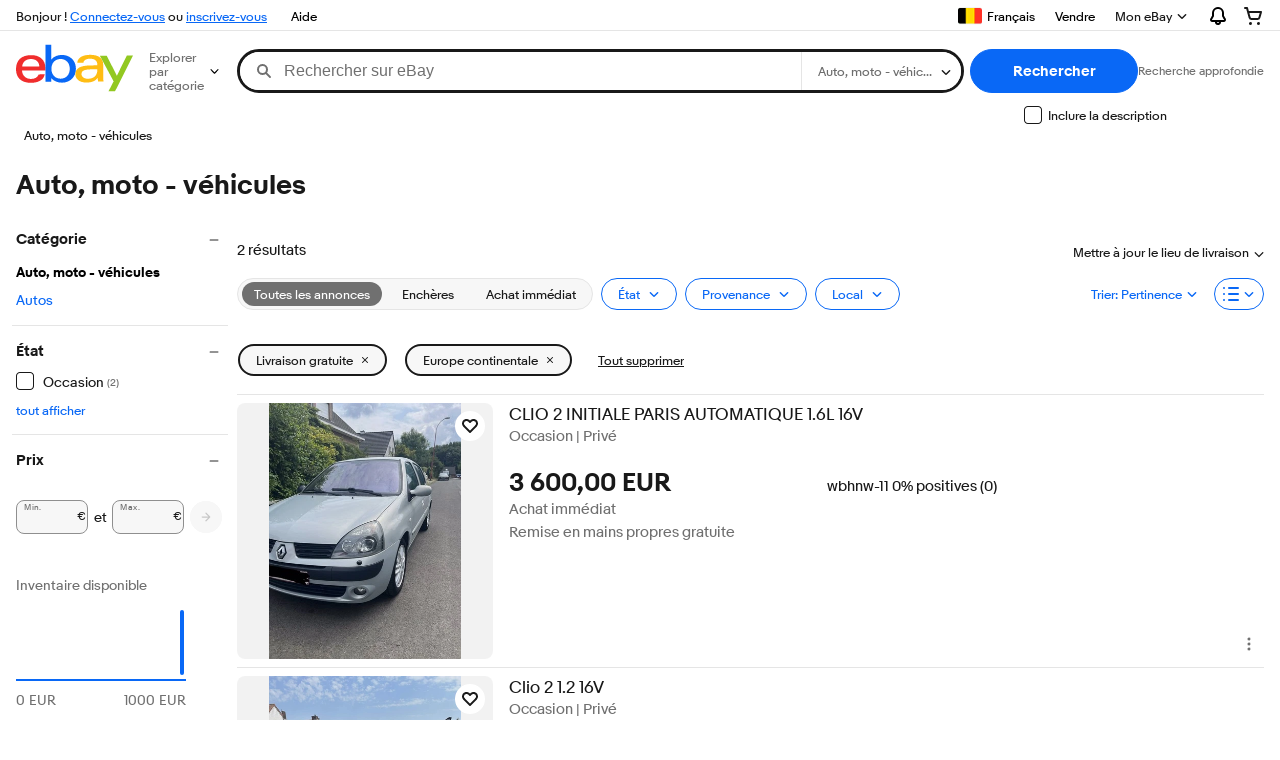

--- FILE ---
content_type: text/html; charset=utf-8
request_url: https://www.befr.ebay.be/sch/Auto-moto-vehicules/9800/i.html?Mod%25C3%25A8le=Clio&_oaa=1&_fsrp=1&_dcat=9861&LH_PrefLoc=6&LH_FS=1
body_size: 94676
content:
<!DOCTYPE html><!--[if IE 9]><html class="ie9" lang="fr"><![endif]--><!--[if gt IE 9]><!--><html lang="fr"><!--<![endif]--><!--M_fbd99063#s0-2-1--><noscript class=x-page-config></noscript><!--M_fbd99063/--><head><!--M_fbd99063#s0-2-4--><meta http-equiv=X-UA-Compatible content=IE=edge><!-- SEO METADATA START --><meta property="fb:app_id" content="102628213125203" /><meta name="google-adsense-account" content="sites-6603353820027325" /><link href="https://i.ebayimg.com" rel="preconnect" /><meta name="referrer" content="unsafe-url" /><link rel="preconnect" href="https://ir.ebaystatic.com" /><meta name="msvalidate.01" content="34E98E6F27109BE1A9DCF19658EEEE33" /><title>Auto, moto - véhicules | eBay</title><!-- SEO METADATA END --><link rel=dns-prefetch href=//i.ebayimg.com><link rel=dns-prefetch href=//ir.ebaystatic.com><link rel=dns-prefetch href=//rover.ebay.com><link rel=dns-prefetch href=//svcs.ebay.com><link rel=dns-prefetch href=//pulsar.ebay.com><link rel=dns-prefetch href="//www.google.com/"><link rel=dns-prefetch href=//tpc.googlesyndication.com><link rel=dns-prefetch href=//securepubads.g.doubleclick.net><meta name=viewport content="width=device-width, initial-scale=1, minimum-scale=1"><link rel="dns-prefetch" href="//ir.ebaystatic.com"><link rel="dns-prefetch" href="//secureir.ebaystatic.com"><link rel="dns-prefetch" href="//i.ebayimg.com"><link rel="dns-prefetch" href="//rover.ebay.com"><script>$ssgST=new Date().getTime();!function(){if("PerformanceLongTaskTiming" in window){var g=window.__tti={e:[]};g.o=new PerformanceObserver(function(l){g.e=g.e.concat(l.getEntries())});g.o.observe({entryTypes:["longtask"]})}}();</script><link rel="stylesheet" type="text/css" href="https://ir.ebaystatic.com/rs/c/globalheaderweb/index_lcNW.a9748a47.css"><style>
        .scandal-placement {
            clear: both;
            margin-bottom: 10px;
        }
    </style><!--M_fbd99063^s0-2-4-8 s0-2-4 8--><noscript></noscript><!--M_fbd99063/--><!--M_fbd99063/--><style>
        .s-card__sep > b {
            background-repeat: no-repeat;
        }
        .s-card__sep > b > span {
            color: transparent;
            user-select: none;
        }
    </style><script> (function(){ const __Z='cGFyZW50RWxlbWVudA==',__h='Z2V0QXR0cmlidXRl',__O='c3BsaXQ=',__m='c2xpY2U=',__o='dGV4dENvbnRlbnQ=',__V='YWZ0ZXJlbmQ=',__k='aWQ=',__E=atob,__X='cHJldmlvdXNFbGVtZW50U2libGluZw==',__P=parseInt,__x='cmVtb3ZlQXR0cmlidXRl',__J='aW5zZXJ0QWRqYWNlbnRFbGVtZW50',__B='YmVmb3JlYmVnaW4=',__A='cmVtb3ZlQ2hpbGQ='; const __4=(__e)=>{ const __j=__e[__E(__O)]('|'); const __S=__E(__j[1])[__E(__O)]('|'); const __v=__P(__S[0]); const __H=__P(__S[1]); return 's-'+__E(__j[0][__E(__m)](__v,__H)); }; const __R=(__u)=>{ const __8=__4(__u[0]); const __G=__4(__u[1]); try { var __7=document.getElementById(__8), __n=__G===__7[__E(__X)][__E(__h)](__E(__k)), __F=__7[__E(__Z)][__E(__A)](__7), __a=__n?__E(__V):__E(__B); __F[__E(__o)]=''; document.getElementById(__G)[__E(__J)](__a,__F); } catch (_) {} }; window.addEventListener('load',()=>{ __R(['s-cGdrcTAwMA==0.bn15vcrcj1b585|MnwxNA==', 's-0.bn15M3lyZjA2Mg==vcrcj1b585|OHwyMA==']);__R(['s-0.bn15vcrcaWZ1ZzY2Mw==j1b585|MTJ8MjQ=', 's-0.bn15M3lyZjA2Mg==vcrcj1b585|OHwyMA==']);__R(['s-0dWdzdjYxMg==.bn15vcrcj1b585|M3wxNQ==', 's-0.bn15vcrcaWZ1ZzY2Mw==j1b585|MTJ8MjQ=']); }); }()); </script><script type="text/javascript"  data-inlinepayload='{"loggerProps":{"serviceName":"r1srpnweb","serviceConsumerId":"urn:ebay-marketplace-consumerid:13051638-8fe9-4380-8d03-c2b176530b4a","serviceVersion":"srpnweb-2.18.249_2025103019325514","siteId":23,"environment":"production","captureUncaught":true,"captureUnhandledRejections":true,"endpoint":"https://svcs.ebay.com/","pool":"r1srpnweb2cont"}}'>(()=>{"use strict";const e={unstructured:{message:"string"},event:{kind:"string",detail:"string"},exception:{"exception.type":"string","exception.message":"string","exception.stacktrace":"string","exception.url":"string"}},t=JSON.parse('{"logs":"https://ir.ebaystatic.com/cr/v/c01/logs.dae067de06d6d3663c6f.bundle.js"}');const r=(e,t)=>{const r="undefined"!=typeof window?window.location.href:"/index.js";return{type:"exception","exception.context":t||"","exception.type":e?.name||"","exception.message":e?.message||"","exception.stacktrace":e?.stack||"","exception.url":r}},n=(e,r,n)=>{let o=!1;const i=[];let a=e=>{o?(e=>{console.warn("Logger failed initialization (see earlier error logs) — failed to send log: ",e)})(e):i.push(e)};return n({event:"Preload",value:a}),(async e=>{let r=2;const n=async()=>{let o;r--;try{o=await import(t[e])}catch(e){if(r>0)return console.error("@ebay/rum-web failed to lazy load module; retrying",e),n();throw console.error("@ebay/rum-web failed to lazy load module; fatal",e),e}return function(e,t){if("object"!=typeof(r=e)||null===r||Array.isArray(r)||e.key!==t||void 0===e.factory)throw new Error("Invalid module loaded");var r}(o,e),o};return n()})("logs").then((t=>{const{factory:n}=t;return n(e,r)})).then((e=>{a=e,n({event:"Complete",value:a}),i.forEach((e=>a(e))),i.length=0})).catch((e=>{console.error(e.message),o=!0,n({event:"Error",value:e}),i.forEach((e=>a(e))),i.length=0})),t=>{((e,t)=>"shouldIgnore"in e&&void 0!==e.shouldIgnore?e.shouldIgnore(t):"ignoreList"in e&&void 0!==e.ignoreList&&((e,t)=>null!==Object.values(e).filter(Boolean).join(" ").match(t))(t,e.ignoreList))(e,t)||a(t)}},o=e=>({log:t=>e({type:"unstructured",message:t}),error:(t,n)=>e(r(t,n)),event:t=>e(t)}),i="@ebay/rum/request-status",a=Symbol.for("@ebay/rum/logger"),s=e=>{window.dispatchEvent(new CustomEvent("@ebay/rum/ack-status",{detail:e}))};function c(e,t){!1===e&&new Error(`RUM_INLINE_ERR_CODE: ${t}`)}(t=>{const c=(()=>{let e={status:"Initialize"};const t=()=>s(e);return window.addEventListener(i,t),{updateInlinerState:t=>{e=t,s(e)},dispose:()=>window.removeEventListener(i,t)}})();try{const i=((t,i=(()=>{}))=>{if((e=>{if(!e.endpoint)throw new Error('Unable to initialize logger. "endpoint" is a required property in the input object.');if(!e.serviceName)throw new Error('Unable to initialize logger. "serviceName" is a required property in the input object.');if(e.customSchemas&&!e.namespace)throw new Error('Unable to initialize logger. "namespace" is a required property in the input object if you provide customeSchemas.')})(t),"undefined"==typeof window)return{...o((()=>{})),noop:!0};const a={...t.customSchemas,...e},s=n((e=>{return"ignoreList"in e?{...e,ignoreList:(t=e.ignoreList,new RegExp(t.map((e=>`(${e})`)).join("|"),"g"))}:e;var t})(t),a,i);return t.captureUncaught&&(e=>{window.addEventListener("error",(t=>{if(t.error instanceof Error){const n=r(t.error,"Uncaught Error Handler");e(n)}}))})(s),t.captureUnhandledRejections&&(e=>{window.addEventListener("unhandledrejection",(t=>{if(t.reason instanceof Error){const n=r(t.reason,"Unhandled Rejection Handler");e(n)}}))})(s),o(s)})(t.loggerProps,(e=>t=>{if("Error"===t.event)return((e,t)=>{e.updateInlinerState({status:"Failure",error:t.value})})(e,t);var r;e.updateInlinerState({status:(r=t.event,"Complete"===r?"Success":r),logger:o(t.value)})})(c));t.onLoggerLoad&&t.onLoggerLoad(i),window[a]=i}catch(e){c.updateInlinerState({status:"Failure",error:e})}})({onLoggerLoad:()=>{},...(()=>{c(null!==document.currentScript,1);const e=document.currentScript.dataset.inlinepayload;return c(void 0!==e,2),JSON.parse(e)})()})})();</script><!--M_fbd99063#s0-2-7--><script id=ebay-rum></script><!--M_fbd99063/--><!--M_fbd99063#s0-2-8--><noscript></noscript><!--M_fbd99063/--><script>$mbp_M_fbd99063="https://ir.ebaystatic.com/rs/c/srpnweb/"</script><link rel="stylesheet" crossorigin href="https://ir.ebaystatic.com/rs/c/srpnweb/vendor-CnpNxK9r.css"><link rel="stylesheet" crossorigin href="https://ir.ebaystatic.com/rs/c/srpnweb/common-BmbNX_Js.css"><link rel="stylesheet" crossorigin href="https://ir.ebaystatic.com/rs/c/srpnweb/large-CyDNMQB0.css"><link rel="stylesheet" crossorigin href="https://ir.ebaystatic.com/rs/c/srpnweb/index-Bbg069aC.css"><script>(function(w, d, e, u, c, g, a, b){ w["SSJSConnectorObj"] = w["SSJSConnectorObj"] || {ss_cid : c, domain_info: "auto"}; w[g] = function(i, j){w["SSJSConnectorObj"][i] = j}; a = d.createElement(e); a.async = true; a.src = u; b = d.getElementsByTagName(e)[0]; b.parentNode.insertBefore(a, b); })(window,document,"script","https://ir.ebaystatic.com/cr/v/c01/radware_stormcaster_v24.js","bjs9","ssConf"); ssConf("c1" , "https://cas.avalon.perfdrive.com"); var __uzdbm_3="7f6000f8f29355-b29e-4103-ba2c-e6060ba819ed17620359057960-d9769bfbc6cd20a410";var __uzdbm_4="false";</script></head><body class="s-page no-touch skin-large"><script>
    'use strict';

    // TODO: An element with id SRP can break this. Add typecheck
    window.SRP = window.SRP || {};

    // Initialize metrics
    window.SRP.metrics = {
        counters: {
            imageLoadError: {
                count: 0,
                tag: 'imglderr'
            },
            imageEmptyError: {
                count: 0,
                tag: 'imgempty'
            },
            watchListError: {
                count: 0,
                tag: 'watcherr'
            },
            misMatchedResourceLoaded: {
                count: 0,
                tag: 'mismatched'
            },
            misMatchedFallbackFailed: {
                count: 0,
                tag: 'mismatchedfailed'
            }
        },
        static: {
            riverItemCount: 0
        }
    };

    window.SRP.metrics.registerMetric = function (metricName) {
        if (typeof metricName === 'string') {
            var counters = window.SRP.metrics.counters;
            counters[metricName] = {
                count: 0,
                tag: metricName
            };
        }
    };

    window.SRP.metrics.incrementCounter = function (counterName, value) {
        var counters = window.SRP.metrics.counters;
        value = value || 1;
        if (counters && counters[counterName]) {
            counters[counterName].count += value;
        }
    };

    window.SRP.metrics.updateMetric = function (metricName, value) {
        var metricList = window.SRP.metrics.static;
        if (metricList) {
            metricList[metricName] = value;
        }
    };

    window.SRP.metrics.flushMetrics = function () {
        var metricsList = window.SRP.metrics.counters;
        if (window.SRP.isSampledForMonitoring) {
            for (var metricName in metricsList) {
                if (Object.prototype.hasOwnProperty.call(metricsList, metricName)) {
                    var metric = metricsList[metricName];
                    if (metric.count > 0) {
                        var xhr = new XMLHttpRequest();
                        xhr.open('POST', './update', true);
                        xhr.setRequestHeader('srt', window.SRP.token);
                        var data = {
                            t: metric.tag,
                            v: metric.count
                        };
                        xhr.send(JSON.stringify(data));
                        metric.count = 0;
                    }
                }
            }
        }
    };

    if (window.sessionStorage) {
        var searchQueryString = window.location.search;
        if (window.sessionStorage.getItem('SRP_last_query') !== searchQueryString) {
            // Flush metrics every 10 seconds
            setInterval(function () {
                if (window.SRP && window.SRP.metrics) {
                    window.SRP.metrics.flushMetrics();
                }
            }, 10000);
        }
        window.sessionStorage.setItem('SRP_last_query', searchQueryString);
    }
</script><script>
    if (window.SRP) {
        window.SRP.token = '01000b00000050bb71bf394275cf03189c645d02ec20de22b84ab0ab36faa534b92eab4ed70d8d2709f980c62e2e8599c1b3d3c02bd3f2513e34301b298bf85a78837a46be97aa3e9000503a51dcc5b81e8299f8c2ba25';
        window.SRP.isSampledForMonitoring = true;
    }
</script><!--M_fbd99063#s0-2-12-2--><noscript></noscript><!--M_fbd99063/--><div class=x-header><script type="text/javascript">var GHpre = {"ghxc":[],"ghxs":["gh.evo.2b"],"userAuth":false,"userId":"","fn":"","shipToLocation":"43230"}</script><!--globalheaderweb#s0-1-4--><link rel="manifest" href="https://www.befr.ebay.be/manifest.json"><!--globalheaderweb#s0-1-4-1-0--><script>
(function(){const e=window.GH||{};try{const o=e=>e==="true";const t=o("false");const i=/[\W_]/g;const r=window.location.hostname.includes("sandbox");let n="https://www.befr.ebay.be";if(r){n=n.replace("www","sandbox")}e.__private=e.__private||{};e.C={siteId:"23",env:"production",lng:"fr-BE",pageId:Number("2334524"),xhrBaseUrl:n};e.__private.risk={behavior_collection_interval:JSON.parse("{\"2500857\":5000,\"2507978\":5000,\"default\":15000}"),id:window.GHpre?.userId};e.__private.fsom={linkUrl:"https://www.m.befr.ebay.be",linkText:"Passer au site mobile"};e.__private.ACinit={isGeo:o("false"),isQA:t,factors:JSON.parse("[\"gh.evo.2b\"]")};e.__private.isQA=t;try{e.__private.ghx=[...(window.GHpre?.ghxc||[]).map((e=>e.replace(i,""))),...(window.GHpre?.ghxs||[]).map((e=>e.replace(i,"")))]}catch(o){e.__private.ghx=[]}e.resetCart=function(o){const t=new CustomEvent("updateCart",{detail:o});document.dispatchEvent(t);e.__private.cartCount=o};e.userAuth=window.GHpre?.userAuth||false;e.shipToLocation=window.GHpre?.shipToLocation;window.GH=e}catch(o){console.error(o);window.GH=e||{}}})();
</script><!--globalheaderweb/--><!--globalheaderweb#s0-1-4-1-2--><script>
    window.GH.__private.scandal = {
        isGeo: function() {return false;},
        getPageID: function() {return 2334524;},
        getSiteID: function() {return "23";}
    };
</script><!--globalheaderweb/--><!--globalheaderweb#s0-1-4-2-0--><!--globalheaderweb/--><!--globalheaderweb^s0-1-4-3 s0-1-4 3--><!--globalheaderweb/--><!--globalheaderweb^s0-1-4-4 s0-1-4 4--><!--globalheaderweb/--><!--globalheaderweb^s0-1-4-5 s0-1-4 5--><div data-marko-key="@gh-border s0-1-4-5" id="gh-gb" class="gh-sch-prom" tabindex="-1"></div><!--globalheaderweb/--><script type="text/javascript" data-inlinepayload="{&quot;loggerProps&quot;:{&quot;serviceName&quot;:&quot;globalheaderweb&quot;,&quot;serviceConsumerId&quot;:&quot;urn:ebay-marketplace-consumerid:48343b17-7e70-4123-8aa0-47d739b4d458&quot;,&quot;serviceVersion&quot;:&quot;globalheaderweb-1.0.0_20251031143504352&quot;,&quot;siteId&quot;:0,&quot;environment&quot;:&quot;production&quot;,&quot;captureUncaught&quot;:true,&quot;captureUnhandledRejections&quot;:true,&quot;endpoint&quot;:&quot;https://svcs.ebay.com/&quot;,&quot;pool&quot;:&quot;r1globalheaderwebcont&quot;}}">(()=>{"use strict";const e={unstructured:{message:"string"},event:{kind:"string",detail:"string"},exception:{"exception.type":"string","exception.message":"string","exception.stacktrace":"string","exception.url":"string"}},t=JSON.parse('{"logs":"https://ir.ebaystatic.com/cr/ebay-rum/cdn-assets/logs.72c76a69f28b9392b2f6.bundle.js","metrics":"https://ir.ebaystatic.com/cr/ebay-rum/cdn-assets/metrics.72c76a69f28b9392b2f6.bundle.js"}');const r=async e=>{let r=2;const n=async()=>{let o;r--;try{o=await import(t[e])}catch(e){if(r>0)return console.error("@ebay/rum-web failed to lazy load module; retrying",e),n();throw console.error("@ebay/rum-web failed to lazy load module; fatal",e),e}return function(e,t){if("object"!=typeof(r=e)||null===r||Array.isArray(r)||e.key!==t||void 0===e.factory)throw new Error("Invalid module loaded");var r}(o,e),o};return n()},n=(e,t)=>{const r="undefined"!=typeof window?window.location.href:"/index.js";return{type:"exception","exception.context":t||"","exception.type":e?.name||"","exception.message":e?.message||"","exception.stacktrace":e?.stack||"","exception.url":r}},o=(e,t,n)=>{let o=!1;const i=[];let a=e=>{o?(e=>{console.warn("Logger failed initialization (see earlier error logs) — failed to send log: ",e)})(e):i.push(e)};return n({event:"Preload",value:a}),r("logs").then((r=>{const{factory:n}=r;return n(e,t)})).then((e=>{a=e,n({event:"Complete",value:a}),i.forEach((e=>a(e))),i.length=0})).catch((e=>{console.error(e.message),o=!0,n({event:"Error",value:e}),i.forEach((e=>a(e))),i.length=0})),t=>{((e,t)=>"shouldIgnore"in e&&void 0!==e.shouldIgnore?e.shouldIgnore(t):"ignoreList"in e&&void 0!==e.ignoreList&&((e,t)=>null!==Object.values(e).filter(Boolean).join(" ").match(t))(t,e.ignoreList))(e,t)||a(t)}},i=e=>({log:t=>e({type:"unstructured",message:t}),error:(t,r)=>e(n(t,r)),event:t=>e(t)}),a="@ebay/rum/request-status",s=Symbol.for("@ebay/rum/logger"),c=e=>{window.dispatchEvent(new CustomEvent("@ebay/rum/ack-status",{detail:e}))};function l(e,t){!1===e&&new Error(`RUM_INLINE_ERR_CODE: ${t}`)}(t=>{const l=(()=>{let e={status:"Initialize"};const t=()=>c(e);return window.addEventListener(a,t),{updateInlinerState:t=>{e=t,c(e)},dispose:()=>window.removeEventListener(a,t)}})();try{const a=((t,r=(()=>{}))=>{if((e=>{if(!e.endpoint)throw new Error('Unable to initialize logger. "endpoint" is a required property in the input object.');if(!e.serviceName)throw new Error('Unable to initialize logger. "serviceName" is a required property in the input object.');if(e.customSchemas&&!e.namespace)throw new Error('Unable to initialize logger. "namespace" is a required property in the input object if you provide customeSchemas.')})(t),"undefined"==typeof window)return{...i((()=>{})),noop:!0};const a={...t.customSchemas,...e},s=o((e=>{return"ignoreList"in e?{...e,ignoreList:(t=e.ignoreList,new RegExp(t.map((e=>`(${e})`)).join("|"),"g"))}:e;var t})(t),a,r);return t.captureUncaught&&(e=>{window.addEventListener("error",(t=>{if(t.error instanceof Error){const r=n(t.error,"Uncaught Error Handler");e(r)}}))})(s),t.captureUnhandledRejections&&(e=>{window.addEventListener("unhandledrejection",(t=>{if(t.reason instanceof Error){const r=n(t.reason,"Unhandled Rejection Handler");e(r)}}))})(s),i(s)})(t.loggerProps,(e=>t=>{if("Error"===t.event)return((e,t)=>{e.updateInlinerState({status:"Failure",error:t.value})})(e,t);var r;e.updateInlinerState({status:(r=t.event,"Complete"===r?"Success":r),logger:i(t.value)})})(l));t.onLoggerLoad&&t.onLoggerLoad(a),window[s]=a,(e=>{const t=e.options?.enableWebVitals;t&&(async e=>{try{const t=await r("metrics"),{factory:n}=t,{initializeWebVitals:o,initializeMeter:i}=n,{meter:a,flushAndShutdownOnce:s}=i(e);return e.options?.enableWebVitals&&o(a),{meter:a,flushAndShutdownOnce:s}}catch(e){return console.error("[initializeMeterAsync] Failed to initialize metrics:",e),null}})({...e.loggerProps,options:{enableWebVitals:t}})})(t)}catch(e){l.updateInlinerState({status:"Failure",error:e})}})({onLoggerLoad:()=>{},...(()=>{l(null!==document.currentScript,1);const e=document.currentScript.dataset.inlinepayload;return l(void 0!==e,2),JSON.parse(e)})()})})();</script><!--globalheaderweb^s0-1-4-6 s0-1-4 6--><script id="ebay-rum"></script><!--globalheaderweb/--><div class="ghw"><header data-marko-key="@gh s0-1-4" id="gh" class="gh-header"><div class="gh-a11y-skip-button"><a class="gh-a11y-skip-button__link" href="#mainContent" tabindex="1">Accéder au contenu principal</a></div><nav class="gh-nav"><div class="gh-nav__left-wrap"><!--globalheaderweb#s0-1-4-9-3[0]-0--><span class="gh-identity"><span data-marko-key="5 s0-1-4-9-3[0]-0" id="gh-ident-srvr-wrap" class="gh-identity__srvr"><!--F#6--><span class="gh-identity__greeting">Bonjour <span><span id="gh-ident-srvr-name"></span> !</span></span><!--F/--><!--F#7--><script>
    (function(){
        const pre = window.GHpre || {};
        function hide() {
            const wrap = document.getElementById('gh-ident-srvr-wrap');
            if (wrap) { wrap.classList.add('gh-identity__srvr--unrec') };
        }
        if (pre.userAuth) {
            const nm = document.getElementById('gh-ident-srvr-name');
            const user = GH.C.siteId === '77' ? pre.userId || pre.fn : pre.fn || pre.userId;
            nm && user ? nm.textContent = decodeURIComponent(user) : hide();
        } else {
            hide();
        }
    })();
</script><!--F/--><!--globalheaderweb^s0-1-4-9-3[0]-0-8 s0-1-4-9-3[0]-0 8--><span class="gh-identity-signed-out-unrecognized">Bonjour ! <a _sp="m570.l1524" href="https://signin.befr.ebay.be/ws/eBayISAPI.dll?SignIn&amp;sgfl=gh">Connectez-vous</a><span class="hide-at-md"> ou <a _sp="m570.l2621" href="https://signup.befr.ebay.be/pa/crte">inscrivez-vous</a></span></span><!--globalheaderweb/--></span></span><!--globalheaderweb/--><span class="gh-nav-link"><a _sp="m570.l1545" href="https://www.befr.ebay.be/help/home" aria-label="Aide">Aide</a></span></div><div class="gh-nav__right-wrap"><!--globalheaderweb#s0-1-4-9-8--><!--globalheaderweb/--><!--globalheaderweb#s0-1-4-9-9--><!--globalheaderweb^s0-1-4-9-9-1 s0-1-4-9-9 1--><div class="gh-flyout is-left-aligned gh-language-toggle"><!--F#2--><button class="gh-flyout__target" aria-controls="s0-1-4-9-9-1-dialog" aria-expanded="false" aria-haspopup="true"><!--F#10--><div class="gh-language-toggle__menu hide-at-sm"><span class="gh-language-toggle__menu-icon fl-pic fl-be"></span><span class="gh-hidden">Sélectionnez la langue d'affichage. Langue actuelle : </span><span class="gh-language-toggle__menu-text" data-lang="fr-BE">Français</span></div><!--F/--><!--F#11--><!--F/--></button><!--F/--><div class="gh-flyout__dialog" id="s0-1-4-9-9-1-dialog"><div class="gh-flyout__box"><!--F#4--><ul class="gh-language-toggle__list"><li class="gh-language-toggle__list-item"><a data-marko="{&quot;onclick&quot;:&quot;handleClick s0-1-4-9-9 false&quot;}" data-marko-key="@links[] s0-1-4-9-9" class="gh-language-toggle__list-link fl-pic fl-be" data-old="befr.ebay.be" data-new="benl.ebay.be" href="javascript:void(0);"><span class="gh-language-toggle__list-icon fl-pic fl-be"></span><span class="gh-language-toggle__list-text" data-lang="nl-BE">Nederlands</span></a></li></ul><!--F/--></div></div></div><!--globalheaderweb/--><!--globalheaderweb/--><span class="gh-nav-link"><a _sp="m570.l1528" href="https://www.befr.ebay.be/sl/sell" aria-label="Vendre">Vendre</a></span><!--globalheaderweb#s0-1-4-9-13--><!--globalheaderweb^s0-1-4-9-13-0 s0-1-4-9-13 0--><div class="gh-flyout is-left-aligned gh-my-ebay"><!--F#1--><a class="gh-flyout__target" href="https://www.befr.ebay.be/mys/home?source=GBH" _sp="m570.l2919"><!--F#6--><span class="gh-my-ebay__link gh-rvi-menu">Mon eBay<i class="gh-sprRetina gh-eb-arw gh-rvi-chevron"></i></span><!--F/--><!--F#7--><svg class="gh-flyout__chevron icon icon--12" focusable="false" tabindex="-1" aria-hidden="true"><defs><symbol viewBox="0 0 12 12" id="icon-chevron-down-12"><path fill-rule="evenodd" clip-rule="evenodd" d="M1.808 4.188a.625.625 0 0 1 .884 0L6 7.495l3.308-3.307a.625.625 0 1 1 .884.885l-3.75 3.749a.625.625 0 0 1-.884 0l-3.75-3.749a.626.626 0 0 1 0-.885Z"></path></symbol></defs><use href="#icon-chevron-down-12"></use></svg><!--F/--></a><button aria-controls="s0-1-4-9-13-0-dialog" aria-expanded="false" aria-haspopup="true" class="gh-flyout__target-a11y-btn" tabindex="0">Développer Mon eBay</button><!--F/--><div class="gh-flyout__dialog" id="s0-1-4-9-13-0-dialog"><div class="gh-flyout__box"><!--F#4--><ul class="gh-my-ebay__list"><li class="gh-my-ebay__list-item"><a href="https://www.befr.ebay.be/mye/myebay/summary" _sp="m570.l1533" tabindex="0">Récapitulatif</a></li><li class="gh-my-ebay__list-item"><a href="https://www.befr.ebay.be/mye/myebay/rvi" _sp="m570.l9225" tabindex="0">Récemment consultés</a></li><li class="gh-my-ebay__list-item"><a href="https://www.befr.ebay.be/mye/myebay/bidsoffers" _sp="m570.l1535" tabindex="0">Enchères/offres</a></li><li class="gh-my-ebay__list-item"><a href="https://www.befr.ebay.be/mye/myebay/watchlist" _sp="m570.l1534" tabindex="0">Objets suivis</a></li><li class="gh-my-ebay__list-item"><a href="https://www.befr.ebay.be/mye/myebay/purchase" _sp="m570.l1536" tabindex="0">Historique des achats</a></li><li class="gh-my-ebay__list-item"><a href="https://www.befr.ebay.be/mys/home?CurrentPage=MyeBayAllSelling&amp;ssPageName=STRK:ME:LNLK:MESX:LNLK:MEWNX&amp;source=GBH" _sp="m570.l1537" tabindex="0">Toutes mes ventes</a></li><li class="gh-my-ebay__list-item"><a href="https://www.befr.ebay.be/mye/myebay/saved" _sp="m570.l187417" tabindex="0">Fil d'activité enregistré</a></li><li class="gh-my-ebay__list-item"><a href="https://www.befr.ebay.be/mye/myebay/savedsearches" _sp="m570.l9503" tabindex="0">Recherches auxquelles vous êtes abonné</a></li><li class="gh-my-ebay__list-item"><a href="https://www.befr.ebay.be/mye/myebay/savedsellers" _sp="m570.l9505" tabindex="0">Vendeurs auxquels vous êtes abonné</a></li><li class="gh-my-ebay__list-item"><a href="https://mesg.befr.ebay.be/mesgweb/ViewMessages/0" _sp="m570.l1539" tabindex="0">Messages: Boîte de réception</a></li></ul><!--F/--></div></div></div><!--globalheaderweb/--><!--globalheaderweb/--><!--globalheaderweb#s0-1-4-9-14-0--><div class="gh-notifications"><div class="gh-flyout is-right-aligned gh-flyout--icon-target"><!--F#2--><button class="gh-flyout__target" aria-controls="s0-1-4-9-14-0-1-dialog" aria-expanded="false" aria-haspopup="true"><!--F#10--><span class="gh-hidden">Développer les Notifications</span><svg class="icon icon--20" focusable="false" aria-hidden="true"><defs><symbol viewBox="0 0 20 20" id="icon-notification-20"><path fill-rule="evenodd" clip-rule="evenodd" d="M6 6.982a4 4 0 0 1 8 0v2.68c0 .398.106.79.307 1.135l1.652 2.827a.25.25 0 0 1-.216.376H4.256a.25.25 0 0 1-.216-.376l1.653-2.827A2.25 2.25 0 0 0 6 9.662v-2.68ZM4 7a6 6 0 1 1 12 0v2.662a.25.25 0 0 0 .034.126l1.652 2.827c.877 1.5-.205 3.385-1.943 3.385H13a3 3 0 0 1-6 0H4.256c-1.737 0-2.819-1.885-1.942-3.385l1.652-2.827A.25.25 0 0 0 4 9.662V7Zm5 9h2a1 1 0 1 1-2 0Z"></path></symbol></defs><use href="#icon-notification-20"></use></svg><!--F/--><!--F#11--><!--F/--></button><!--F/--><div class="gh-flyout__dialog" id="s0-1-4-9-14-0-1-dialog"><div class="gh-flyout__box"><!--F#4--><div class="gh-notifications__dialog"><div class="gh-notifications__notloaded"><span class="gh-notifications__signin"><a _sp="m570.l2881" href="https://signin.ebay.com/ws/eBayISAPI.dll?SignIn&amp;sgfl=nf&amp;ru=">Connectez-vous</a> pour afficher les notifications.</span></div><div data-marko-key="@dynamic s0-1-4-9-14-0" class="gh-notifications__loaded"></div></div><!--F/--></div></div></div></div><!--globalheaderweb/--><div class="gh-cart"><!--globalheaderweb#s0-1-4-9-15-1--><div class="gh-flyout is-right-aligned gh-flyout--icon-target"><!--F#1--><a class="gh-flyout__target" href="https://cart.befr.ebay.be" _sp="m570.l2633"><!--F#6--><span class="gh-cart__icon" aria-label="Votre panier contient 0 objets"><svg class="icon icon--20" focusable="false" aria-hidden="true"><defs><symbol viewBox="0 0 20 20" id="icon-cart-20"><path fill-rule="evenodd" clip-rule="evenodd" d="M2.236 4H1a1 1 0 1 1 0-2h1.97c.458-.014.884.296 1 .755L4.855 6H17c.654 0 1.141.646.962 1.274l-1.586 5.55A3 3 0 0 1 13.491 15H7.528a3 3 0 0 1-2.895-2.21L2.236 4Zm4.327 8.263L5.4 8h10.274l-1.221 4.274a1 1 0 0 1-.962.726H7.528a1 1 0 0 1-.965-.737Z"></path><path d="M8 18.5a1.5 1.5 0 1 1-3 0 1.5 1.5 0 0 1 3 0Zm6.5 1.5a1.5 1.5 0 1 0 0-3 1.5 1.5 0 0 0 0 3Z"></path></symbol></defs><use href="#icon-cart-20"></use></svg></span><!--F/--><!--F#7--><!--F/--></a><button aria-controls="s0-1-4-9-15-1-0-dialog" aria-expanded="false" aria-haspopup="true" class="gh-flyout__target-a11y-btn" tabindex="0">Développer le Panier</button><!--F/--><div class="gh-flyout__dialog" id="s0-1-4-9-15-1-0-dialog"><div class="gh-flyout__box"><!--F#4--><div class="gh-cart__dialog"><div class="gh-flyout-loading gh-cart__loading"><span class="progress-spinner progress-spinner--large gh-flyout-loading__spinner" role="img" aria-label="Chargement en cours..."><svg class="icon icon--30" focusable="false" aria-hidden="true"><defs><symbol viewBox="0 0 24 24" fill="none" id="icon-spinner-30"><path fill-rule="evenodd" clip-rule="evenodd" d="M12 2C10.0222 2 8.08879 2.58649 6.4443 3.6853C4.79981 4.78412 3.51809 6.3459 2.76121 8.17317C2.00433 10.0004 1.8063 12.0111 2.19215 13.9509C2.578 15.8907 3.53041 17.6725 4.92894 19.0711C6.32746 20.4696 8.10929 21.422 10.0491 21.8079C11.9889 22.1937 13.9996 21.9957 15.8268 21.2388C17.6541 20.4819 19.2159 19.2002 20.3147 17.5557C21.4135 15.9112 22 13.9778 22 12C22 11.4477 22.4477 11 23 11C23.5523 11 24 11.4477 24 12C24 14.3734 23.2962 16.6935 21.9776 18.6668C20.6591 20.6402 18.7849 22.1783 16.5922 23.0866C14.3995 23.9948 11.9867 24.2324 9.65892 23.7694C7.33115 23.3064 5.19295 22.1635 3.51472 20.4853C1.83649 18.8071 0.693605 16.6689 0.230582 14.3411C-0.232441 12.0133 0.00519943 9.60051 0.913451 7.4078C1.8217 5.21509 3.35977 3.34094 5.33316 2.02236C7.30655 0.703788 9.62663 0 12 0C12.5523 0 13 0.447715 13 1C13 1.55228 12.5523 2 12 2Z" fill="var(--color-spinner-icon-background, #3665F3)"></path><path fill-rule="evenodd" clip-rule="evenodd" d="M14.1805 1.17194C14.3381 0.642616 14.895 0.341274 15.4243 0.498872C17.3476 1.07149 19.0965 2.11729 20.5111 3.54055C21.9257 4.96382 22.9609 6.71912 23.5217 8.64584C23.6761 9.17611 23.3714 9.73112 22.8411 9.88549C22.3108 10.0399 21.7558 9.73512 21.6015 9.20485C21.134 7.59925 20.2715 6.13651 19.0926 4.95045C17.9138 3.76439 16.4563 2.8929 14.8536 2.41572C14.3243 2.25812 14.0229 1.70126 14.1805 1.17194Z" fill="var(--color-spinner-icon-foreground, #E5E5E5)"></path></symbol></defs><use href="#icon-spinner-30"></use></svg></span><span>Chargement en cours...</span></div><div data-marko-key="@dynamic s0-1-4-9-15-1" id="gh-minicart-hover-body"></div></div><!--F/--></div></div></div><!--globalheaderweb/--></div></div></nav><section data-marko-key="@gh-main s0-1-4" class="gh-header__main"><div class="gh-header__logo-cats-wrap"><a href="https://www.befr.ebay.be/" _sp="m570.l2586" class="gh-logo" tabindex="2"><svg xmlns="http://www.w3.org/2000/svg" width="117" height="48" viewBox="0 0 122 48.592" id="gh-logo" aria-labelledby="ebayLogoTitle"><title id="ebayLogoTitle">Page d'accueil d'eBay</title><g><path fill="#F02D2D" d="M24.355 22.759c-.269-5.738-4.412-7.838-8.826-7.813-4.756.026-8.544 2.459-9.183 7.915zM6.234 26.93c.364 5.553 4.208 8.814 9.476 8.785 3.648-.021 6.885-1.524 7.952-4.763l6.306-.035c-1.187 6.568-8.151 8.834-14.145 8.866C4.911 39.844.043 33.865-.002 25.759c-.05-8.927 4.917-14.822 15.765-14.884 8.628-.048 14.978 4.433 15.033 14.291l.01 1.625z"></path><path fill="#0968F6" d="M46.544 35.429c5.688-.032 9.543-4.148 9.508-10.32s-3.947-10.246-9.622-10.214-9.543 4.148-9.509 10.32 3.974 10.245 9.623 10.214zM30.652.029l6.116-.034.085 15.369c2.978-3.588 7.1-4.65 11.167-4.674 6.817-.037 14.412 4.518 14.468 14.454.045 8.29-5.941 14.407-14.422 14.454-4.463.026-8.624-1.545-11.218-4.681a33.237 33.237 0 01-.19 3.731l-5.994.034c.09-1.915.185-4.364.174-6.322z"></path><path fill="#FFBD14" d="M77.282 25.724c-5.548.216-8.985 1.229-8.965 4.883.013 2.365 1.94 4.919 6.7 4.891 6.415-.035 9.826-3.556 9.794-9.289v-.637c-2.252.02-5.039.054-7.529.152zm13.683 7.506c.01 1.778.071 3.538.232 5.1l-5.688.032a33.381 33.381 0 01-.225-3.825c-3.052 3.8-6.708 4.909-11.783 4.938-7.532.042-11.585-3.915-11.611-8.518-.037-6.665 5.434-9.049 14.954-9.318 2.6-.072 5.529-.1 7.945-.116v-.637c-.026-4.463-2.9-6.285-7.854-6.257-3.68.021-6.368 1.561-6.653 4.2l-6.434.035c.645-6.566 7.53-8.269 13.595-8.3 7.263-.04 13.406 2.508 13.448 10.192z"></path><path fill="#92C821" d="M91.939 19.852l-4.5-8.362 7.154-.04 10.589 20.922 10.328-21.02 6.486-.048-18.707 37.251-6.85.039 5.382-10.348-9.887-18.393"></path></g></svg></a><!--globalheaderweb#s0-1-4-12-0--><div class="gh-categories"><div class="gh-flyout is-left-aligned"><!--F#2--><button class="gh-flyout__target" tabindex="3" aria-controls="s0-1-4-12-0-1-dialog" aria-expanded="false" aria-haspopup="true"><!--F#10--><span class="gh-categories__title">Explorer par catégorie</span><!--F/--><!--F#11--><svg class="gh-flyout__chevron icon icon--12" focusable="false" tabindex="-1" aria-hidden="true"><use href="#icon-chevron-down-12"></use></svg><!--F/--></button><!--F/--><div class="gh-flyout__dialog" id="s0-1-4-12-0-1-dialog"><div class="gh-flyout__box"><!--F#4--><!--F/--></div></div></div></div><!--globalheaderweb/--></div><form id="gh-f" class="gh-search" method="get" action="/sch/i.html" target="_top"><div id="gh-search-box" class="gh-search-box__wrap"><div class="gh-search__wrap"><!--globalheaderweb#s0-1-4-13-4--><div id="gh-ac-wrap" class="gh-search-input__wrap"><input data-marko="{&quot;oninput&quot;:&quot;handleTextUpdate s0-1-4-13-4 false&quot;,&quot;onfocusin&quot;:&quot;handleMarkTimer s0-1-4-13-4 false&quot;,&quot;onkeydown&quot;:&quot;handleMarkTimer s0-1-4-13-4 false&quot;}" data-marko-key="@input s0-1-4-13-4" id="gh-ac" class="gh-search-input gh-tb ui-autocomplete-input" title="Rechercher" type="text" placeholder="Rechercher sur eBay" aria-autocomplete="list" aria-expanded="false" size="50" maxlength="300" aria-label="Rechercher sur eBay" name="_nkw" autocapitalize="off" autocorrect="off" spellcheck="false" autocomplete="off" aria-haspopup="true" role="combobox" tabindex="4"><!--globalheaderweb#s0-1-4-13-4-1-0--><svg data-marko-key="@svg s0-1-4-13-4-1-0" class="gh-search-input__icon icon icon--16" focusable="false" aria-hidden="true"><defs data-marko-key="@defs s0-1-4-13-4-1-0"><symbol viewBox="0 0 16 16" id="icon-search-16"><path d="M3 6.5a3.5 3.5 0 1 1 7 0 3.5 3.5 0 0 1-7 0Zm11.76 6.85-.021-.01-3.71-3.681-.025-.008A5.465 5.465 0 0 0 12 6.5 5.5 5.5 0 1 0 6.5 12a5.47 5.47 0 0 0 3.118-.972l3.732 3.732a1 1 0 0 0 1.41-1.41Z"></path></symbol></defs><use href="#icon-search-16"></use></svg><!--globalheaderweb/--><!--globalheaderweb^s0-1-4-13-4-@clear s0-1-4-13-4 @clear--><button data-marko="{&quot;onclick&quot;:&quot;handleClick s0-1-4-13-4-@clear false&quot;,&quot;onkeydown&quot;:&quot;handleKeydown s0-1-4-13-4-@clear false&quot;,&quot;onfocus&quot;:&quot;handleFocus s0-1-4-13-4-@clear false&quot;,&quot;onblur&quot;:&quot;handleBlur s0-1-4-13-4-@clear false&quot;}" class="gh-search-input__clear-btn icon-btn icon-btn--transparent icon-btn--small" data-ebayui type="button" aria-label="Réinitialiser la recherche" tabindex="5"><!--globalheaderweb#s0-1-4-13-4-@clear-1-2-0--><svg data-marko-key="@svg s0-1-4-13-4-@clear-1-2-0" class="gh-search-input__clear-icon icon icon--16" focusable="false" aria-hidden="true"><defs data-marko-key="@defs s0-1-4-13-4-@clear-1-2-0"><symbol viewBox="0 0 16 16" id="icon-clear-16"><path d="M8 0a8 8 0 1 0 0 16A8 8 0 0 0 8 0Zm3.71 10.29a1 1 0 1 1-1.41 1.41L8 9.41l-2.29 2.3A1 1 0 0 1 4.3 10.3L6.59 8l-2.3-2.29a1.004 1.004 0 0 1 1.42-1.42L8 6.59l2.29-2.29a1 1 0 0 1 1.41 1.41L9.41 8l2.3 2.29Z"></path></symbol></defs><use href="#icon-clear-16"></use></svg><!--globalheaderweb/--></button><!--globalheaderweb/--></div><!--globalheaderweb/--><!--globalheaderweb#s0-1-4-13-5--><select data-marko="{&quot;onchange&quot;:&quot;handleCategorySelect s0-1-4-13-5 false&quot;}" aria-label="Sélectionnez une catégorie de recherche" class="gh-search-categories" size="1" id="gh-cat" name="_sacat" tabindex="5"><option value="0">Toutes les catégories</option><optgroup label="----------------------------------------"></optgroup><option value="1281">Animalerie</option><option value="353"> Art, antiquités</option><option value="131090"> Auto, moto - pièces, accessoires</option><option value="9800" selected="selected"> Auto, moto - véhicules</option><option value="1293"> Bateaux, voile, nautisme</option><option value="26395"> Beauté, bien-être, parfums</option><option value="2984"> Bébé, puériculture</option><option value="281"> Bijoux, montres</option><option value="3187"> Bricolage</option><option value="870"> Céramiques, verres</option><option value="1"> Collections</option><option value="11232"> DVD, cinéma</option><option value="20710"> Électroménager</option><option value="12576"> Équipements professionnels</option><option value="14308"> Gastronomie, boissons</option><option value="293"> Image, son</option><option value="10542"> Immobilier</option><option value="58058"> Informatique, réseaux</option><option value="619"> Instruments de musique</option><option value="159912"> Jardin, terrasse</option><option value="1249"> Jeux vidéo, consoles</option><option value="220"> Jouets et jeux</option><option value="267"> Livres, BD, revues</option><option value="14339"> Loisirs créatifs</option><option value="11700"> Maison</option><option value="11116"> Monnaies</option><option value="11233"> Musique, CD, vinyles</option><option value="625"> Photo, caméscopes</option><option value="140839"> Services</option><option value="888"> Sports, vacances</option><option value="15032"> Téléphonie, mobilité</option><option value="260"> Timbres</option><option value="11450"> Vêtements, accessoires</option></select><!--globalheaderweb/--></div></div><input type="hidden" value="R40" name="_from"><input type="hidden" name="_trksid" value="m570.l1313"><!--globalheaderweb#s0-1-4-13-8--><div class="gh-search-button__wrap"><!--globalheaderweb^s0-1-4-13-8-@btn s0-1-4-13-8 @btn--><button data-marko="{&quot;onclick&quot;:&quot;handleClick s0-1-4-13-8-@btn false&quot;,&quot;onkeydown&quot;:&quot;handleKeydown s0-1-4-13-8-@btn false&quot;,&quot;onfocus&quot;:&quot;handleFocus s0-1-4-13-8-@btn false&quot;,&quot;onblur&quot;:&quot;handleBlur s0-1-4-13-8-@btn false&quot;}" class="gh-search-button btn btn--primary" data-ebayui type="submit" id="gh-search-btn" role="button" value="Rechercher" tabindex="6"><span class="gh-search-button__label">Rechercher</span><!--globalheaderweb#s0-1-4-13-8-@btn-7-2-0--><svg data-marko-key="@svg s0-1-4-13-8-@btn-7-2-0" class="gh-search-button__icon icon icon--16" focusable="false" aria-hidden="true"><use href="#icon-search-16"></use></svg><!--globalheaderweb/--></button><!--globalheaderweb/--><a class="gh-search-button__advanced-link" href="https://www.befr.ebay.be/sch/ebayadvsearch" _sp="m570.l2614" tabindex="7">Recherche approfondie</a></div><!--globalheaderweb/--></form></section></header></div><div id="widgets-placeholder" class="widgets-placeholder"></div><!--globalheaderweb/--><div class="ghw" id="glbfooter" style="display:none"><!--globalheaderweb#s0-1-5-1--><!--globalheaderweb/--><!--globalheaderweb#s0-1-5-2-0--><!--globalheaderweb/--></div><!-- ghw_reverted --><svg hidden><symbol id=svg-icon-arrow-down viewBox="0 0 32 32"><path d="M15.94 25.3L.47 8.06h30.95l-7.74 8.61z" /></symbol><symbol id=svg-icon-arrow-up viewBox="0 0 32 32"><path d="M16 8.5L1.05 22.43v1.07h29.9v-1.07z" /></symbol><symbol id=svg-icon-arrow-right viewBox="1.2 2.1 22 21"><path d="M11.7 22.1a1.48 1.48 0 0 1-1.02-.39 1.38 1.38 0 0 1-.4-1c0-.37.14-.71.4-.97l6.5-6.21H2.71c-1.04 0-1.51-.73-1.51-1.4 0-.68.47-1.4 1.5-1.4h14.48c-1.42-1.36-6.02-5.74-6.5-6.22-.3-.3-.44-.64-.44-1a1.37 1.37 0 0 1 .45-.97c.5-.48 1.35-.68 2.03 0 .56.56 9.77 9.33 9.86 9.42l.17.17-.17.16-9.86 9.42c-.26.26-.64.39-1.02.39" /></symbol><symbol id=svg-icon-cart viewBox="0 0 40 32"><path d="M39.727 7.727c-.39-.624-1.249-1.405-2.966-1.405-1.873-.078-24.273 0-25.6 0L9.21 1.093a1.173 1.173 0 0 0-1.093-.78H1.483C.781.313.312.781.312 1.484S.78 2.655 1.483 2.655h5.854l7.649 20.293c.156.468.624.78 1.093.78h18.419c.702 0 1.249-.39 1.483-1.015.156-.39 1.015-2.732 1.873-5.073.859-2.419 1.795-4.917 2.029-5.698.624-1.717.546-3.2-.156-4.215zm-2.029 3.356c-.312.78-1.171 3.278-2.107 5.698a145.091 145.091 0 0 0-1.639 4.605H16.859L12.02 8.664h24.663c.39 0 .859.078 1.093.39.312.312.234 1.093-.078 2.029zM19.902 29.112a2.888 2.888 0 1 1-5.776 0 2.888 2.888 0 0 1 5.776 0zM36.761 29.112a2.888 2.888 0 1 1-5.776 0 2.888 2.888 0 0 1 5.776 0z" /></symbol><symbol id=svg-icon-check viewBox="0 0 32 32"><path d="M27.81 4.04l-17 17.16-6.93-6.93-3.3 3.61 10.23 9.94L31.43 7.35 27.8 4.04z" /></symbol><symbol id=svg-icon-arrow-cta viewBox="0 0 12 12"><g fill=none fill-rule=evenodd><path d=M-6-6h24v24H-6z /><path fill=#151E27 stroke=#151E27 stroke-width=.3 d="M8.76 6.44L5.5 9.72a.6.6 0 0 0 0 .82c.2.2.6.22.82 0L11 5.85 6.3 1.17c-.27-.28-.6-.2-.82 0a.56.56 0 0 0 0 .82l3.28 3.28H1.62c-.4 0-.6.3-.6.58 0 .3.19.59.6.59h7.14z" /></g></symbol><symbol id=svg-icon-fiter-evolution viewBox="0 0 12 11"><path fill=#0654ba fill-rule=nonzero d="M8 9.33a1 1 0 00-1-1H5a1 1 0 100 2h2a1 1 0 001-1zm-7-7h10a1 1 0 000-2H1a1 1 0 000 2zm9 3a1 1 0 00-1-1H3a1 1 0 000 2h6a1 1 0 001-1z" /></symbol><symbol id=svg-icon-sort-evolution viewBox="0 0 12 15"><path fill-rule=evenodd stroke-width=.5 d="M1.71 9c.2 0 .38.06.51.18l3.8 3.32 3.8-3.32a.8.8 0 01.97.03c.26.24.28.6.04.85l-4.3 3.76a.8.8 0 01-1.02 0l-4.3-3.76a.57.57 0 01-.15-.68A.73.73 0 011.7 9zM6.5 1.18l4.3 3.76c.2.18.27.44.15.68a.73.73 0 01-.65.38.78.78 0 01-.51-.18L5.98 2.5l-3.8 3.32a.8.8 0 01-.97-.03.57.57 0 01-.04-.85l4.3-3.76a.8.8 0 011.02 0z" /></symbol><symbol id=svg-icon-chevron-down viewBox="0 0 12 7"><path d="M6 5.31L1.138.205a.65.65 0 0 0-.943 0A.721.721 0 0 0 0 .672v.056c.007.17.072.338.195.467l5.334 5.6c.126.132.29.2.455.205h.032a.652.652 0 0 0 .455-.205l5.334-5.6A.714.714 0 0 0 12 .723V.677a.714.714 0 0 0-.195-.472.65.65 0 0 0-.944 0L6 5.31z" /></symbol><symbol id=svg-icon-chevron-left viewBox="0 0 32 32"><path d="M25.14 3.84L9.74 19.23l-3.26-3.27L21.88.57l3.26 3.27zM9.74 12.7l15.4 15.4-3.27 3.26-15.39-15.4 3.27-3.26zm0 6.53zm-3.26-3.27z" /></symbol><symbol id=svg-icon-chevron-right viewBox="0 0 32 32"><path d="M7.06 27.98l15.3-15.28 3.23 3.24L10.3 31.23l-3.24-3.25zm15.3-8.8L7.05 3.9 10.31.65 25.6 15.94l-3.25 3.24zm0-6.48zm3.24 3.24z" /></symbol><symbol id=svg-icon-chevron-up viewBox="0 0 32 32"><path d="M28.13 25.74l-15.4-15.39L16 7.1l15.4 15.39-3.27 3.26zm-8.86-15.39l-15.4 15.4-3.26-3.27L16 7.08l3.26 3.27zm-6.53 0zM16 7.1z" /></symbol><symbol id=svg-icon-chevron-light-left viewBox="4 0 32 32"><path d="M28.18 1.33a1.23 1.23 0 0 0-1.72 0L12.4 15.38c-.23.23-.39.54-.39.85s.16.63.39.86l13.58 13.59c.24.23.55.39.86.39s.62-.16.86-.4c.47-.46.47-1.24 0-1.71L14.99 16.24l13.19-13.2c.47-.46.47-1.24 0-1.71z" /></symbol><symbol id=svg-icon-chevron-light-right viewBox="4 0 32 32"><path d="M12.41 1.33a1.23 1.23 0 0 1 1.72 0l14.05 14.05c.23.23.39.54.39.85s-.16.63-.4.86L14.6 30.68c-.24.23-.55.39-.86.39s-.63-.16-.86-.4a1.23 1.23 0 0 1 0-1.71L25.6 16.24 12.4 3.04a1.23 1.23 0 0 1 0-1.71z" /></symbol><symbol id=svg-icon-confirmation viewBox="0 0 32 32"><path fill=#5ba71b d="M16.009 32C7.167 32 0 24.832 0 15.991S7.168-.018 16.009-.018c8.842 0 16.009 7.168 16.009 16.009v.02c-.011 8.833-7.174 15.99-16.009 15.99zm0-29.681c-7.561 0-13.69 6.129-13.69 13.69s6.129 13.69 13.69 13.69 13.69-6.129 13.69-13.69-6.129-13.69-13.69-13.69z" /><path fill=#5ba71b d="M14.841 23.448h-.004a.9789.9789 0 0 1-.646-.242l-6.232-5.305a.9847.9847 0 0 1-.347-.751c0-.545.442-.987.987-.987.245 0 .469.089.641.237l5.434 4.637 8.181-10.741c.183-.238.468-.39.788-.39.548 0 .992.444.992.992 0 .228-.077.438-.206.605l-8.81 11.573c-.137.199-.39.358-.682.389h-.116z" /></symbol><symbol id=svg-icon-close viewBox="0 0 32 32"><path d="M31.43 2.85L29.04.45l-13.08 13.1L2.87.44.5 2.86l13.08 13.08L.49 29l2.38 2.39 13.09-13.08L29.04 31.4 31.43 29 18.34 15.93z" /></symbol><symbol id=svg-icon-caution-null viewBox="0 0 32 32"><path d="M29.82 29.07H2.22c-.73 0-1.27-.26-1.54-.73-.26-.47-.2-1.07.16-1.68l13.74-22.9c.37-.61.88-.95 1.43-.95s1.07.34 1.43.95l13.74 22.9c.37.61.43 1.21.16 1.68-.26.47-.8.73-1.52.73zm-13.8-25.6c-.32 0-.62.23-.87.63L1.41 27c-.23.4-.29.76-.15 1.01s.49.4.95.4h27.6c.46 0 .8-.15.95-.4s.08-.61-.15-1L16.87 4.1c-.24-.41-.55-.63-.86-.63z" /><path d="M16.01 22c.3 0 .56.11.78.33.21.21.32.47.32.78s-.11.56-.34.77c-.22.22-.48.32-.76.32s-.53-.1-.76-.32c-.22-.21-.33-.47-.33-.77s.1-.57.32-.78c.21-.21.47-.32.77-.32zm1.05-5.69c0 2.29-.47 4.16-1.05 4.16s-1.04-1.87-1.04-4.16.47-4.16 1.04-4.16 1.05 1.87 1.05 4.16z" /></symbol><symbol id=svg-icon-information viewBox="0 0 32 32"><path d="M15.991 12.986c-.625 0-1.132.507-1.132 1.132v8.737c.074.56.548.987 1.122.987s1.048-.427 1.122-.981l.001-8.743c0-.618-.496-1.121-1.112-1.131zM17.401 9.146c0 .748-.606 1.354-1.354 1.354s-1.354-.606-1.354-1.354c0-.748.606-1.354 1.354-1.354s1.354.606 1.354 1.354z" /><path d="M15.991 32C7.149 32-.018 24.832-.018 15.991S7.15-.018 15.991-.018C24.833-.018 32 7.15 32 15.991v.02c-.011 8.833-7.174 15.99-16.009 15.99zm0-29.681c-7.561 0-13.69 6.129-13.69 13.69s6.129 13.69 13.69 13.69 13.69-6.129 13.69-13.69-6.129-13.69-13.69-13.69z" /></symbol><symbol id=svg-icon-mail viewBox="0 0 36 32"><path d="M35.98 5.776V5.62c0-.078-.078-.078-.078-.156v-.078c0-.078-.078-.078-.156-.078l-.078-.078c-.078 0-.078 0-.156-.078h-.156H5.307 5.073c-.078 0-.078 0-.156.078-.078 0-.078.078-.078.078-.078 0-.078.078-.156.078v.078c0 .078-.078.078-.078.156V26.069c0 .39.312.78.78.78h29.971c.39 0 .781-.312.781-.78V5.854c-.078 0-.078 0-.156-.078zM20.293 16.937L7.493 6.635h25.6l-12.8 10.302zM6.088 25.366V7.493l13.58 10.927s.078.078.156.078c.156.078.312.156.468.156s.312-.078.468-.156L34.497 7.493v17.873H6.087z" /></symbol><symbol id=svg-icon-menu viewBox="0 0 32 32"><path d="M32.31 7.5H8.27c-.62 0-1.17-.47-1.17-1.18s.55-1.17 1.17-1.17h24.04c.63 0 1.17.55 1.17 1.17s-.54 1.17-1.17 1.17zM32.31 26.85H8.27c-.62 0-1.17-.55-1.17-1.17s.55-1.17 1.17-1.17h24.04c.63 0 1.17.54 1.17 1.17s-.54 1.17-1.17 1.17zM32.31 16.86H8.27c-.62 0-1.17-.55-1.17-1.17s.55-1.17 1.17-1.17h24.04c.63 0 1.17.54 1.17 1.17s-.54 1.17-1.17 1.17z" /></symbol><symbol id=svg-icon-notifications viewBox="0 0 40 32"><path d="M20.37 32a2.95 2.95 0 0 0 2.97-2.89h-5.86a2.83 2.83 0 0 0 2.9 2.89zM35.75 25.91s-2.9-2.34-4.45-4.14c-1.25-1.48-1.25-3.35-1.25-5.77 0-3.2.08-7.26-3.6-11.24a10.46 10.46 0 0 0-4.67-2.89C21.7 1.1 21 .54 20.2.54s-1.4.55-1.56 1.33a10.07 10.07 0 0 0-4.68 2.89C10.3 8.74 10.3 12.8 10.38 16c0 2.42.08 4.3-1.25 5.77a37.17 37.17 0 0 1-4.45 4.14c-.31.24-.47.7-.31 1.1s.47.62.94.62h29.66c.39 0 .78-.24.93-.63.32-.39.16-.85-.15-1.09zm-15.38-.23H8.04c.86-.78 1.87-1.8 2.65-2.66 1.8-2.02 1.72-4.44 1.72-7.02 0-3.2-.08-6.48 3.12-9.91C17.56 3.82 20.3 3.5 20.3 3.5h.08s2.73.31 4.76 2.58c3.12 3.43 3.12 6.71 3.12 9.91 0 2.58-.07 5 1.72 7.02.78.86 1.8 1.88 2.65 2.66H20.38z" /></symbol><symbol id=svg-icon-priority viewBox="0 0 32 32"><path fill=#dd1e31 d="M16 19c-.63 0-1.14-.51-1.14-1.14V9.13l-.01-.15a1.13 1.13 0 1 1 2.25.15v8.73c0 .62-.5 1.12-1.1 1.13zM17.4 22.86a1.35 1.35 0 1 1-2.7 0 1.35 1.35 0 0 1 2.7 0z" /><path fill=#dd1e31 d="M16 32a16 16 0 1 1 16-16V16a16 16 0 0 1-16 16zm0-29.68a13.69 13.69 0 1 0-.01 27.38 13.69 13.69 0 0 0 0-27.38z" /></symbol><symbol id=svg-icon-profile viewBox="0 0 32 32"><path d="M13.64 1.8h4.72c4.65 0 5.3 5.36 5.3 5.36l-.01 6.98c0 .42-2.92 8.3-2.92 8.3l9.43 4.73s-1.69 2.94-3.54 2.94l-21.24.01c-1.8 0-3.54-2.95-3.54-2.95l9.47-4.78s-2.97-7.6-2.97-8.25l-.03-7.03s.9-5.32 5.33-5.32z" /></symbol><symbol id=svg-icon-search viewBox="4 0 32 32"><path d="M33.33 30.2l-6.8-6.79a10.8 10.8 0 0 0 2.5-6.94c-.07-6.01-4.99-11-11.08-11s-11 4.99-11 11 4.91 11.08 11 11.08a11.3 11.3 0 0 0 7.1-2.57l6.8 6.79c.23.23.46.3.7.3s.54-.07.7-.3c.47-.47.47-1.18.08-1.57zM9.05 16.47a8.9 8.9 0 1 1 17.8 0 8.96 8.96 0 0 1-8.9 8.97 8.91 8.91 0 0 1-8.9-8.97z" /></symbol><symbol id=svg-icon-settings viewBox="0 0 32 32"><path d="M29.386 18.233h-1.337c-.611 0-1.264.479-1.448 1.063l-.768 1.87c-.289.54-.169 1.341.261 1.773l.953.949a1.119 1.119 0 0 1 0 1.578l-1.581 1.577a1.118 1.118 0 0 1-1.576 0l-.947-.95c-.435-.431-1.233-.55-1.773-.257l-1.87.768c-.585.181-1.064.832-1.064 1.445v1.337c0 .611-.503 1.113-1.116 1.113h-2.232a1.119 1.119 0 0 1-1.116-1.113v-1.337c0-.613-.477-1.264-1.066-1.445l-1.87-.768c-.537-.293-1.336-.175-1.767.257l-.953.95a1.117 1.117 0 0 1-1.575 0l-1.582-1.577a1.12 1.12 0 0 1 0-1.578l.95-.949c.434-.431.552-1.233.261-1.773l-.77-1.87c-.179-.584-.827-1.063-1.444-1.065h-1.34A1.12 1.12 0 0 1 1.5 17.114v-2.232c0-.613.503-1.114 1.116-1.114l1.339.002c.616 0 1.264-.481 1.448-1.066l.766-1.87c.293-.541.174-1.337-.261-1.771l-.949-.95a1.119 1.119 0 0 1 0-1.578l1.579-1.577a1.117 1.117 0 0 1 1.575 0l.953.948c.434.434 1.229.553 1.771.261l1.867-.767c.588-.183 1.066-.835 1.066-1.448V2.615a1.12 1.12 0 0 1 1.116-1.117h2.232a1.12 1.12 0 0 1 1.116 1.117v1.337c0 .613.479 1.265 1.064 1.448l1.864.767c.544.292 1.343.172 1.775-.261l.951-.948a1.118 1.118 0 0 1 1.576 0l1.581 1.577a1.12 1.12 0 0 1 0 1.579l-.953.95c-.43.434-.55 1.23-.261 1.771l.768 1.867c.184.587.835 1.067 1.448 1.067h1.337c.616 0 1.114.502 1.114 1.114v2.235c0 .614-.497 1.116-1.113 1.116zm-13.383-7.409a5.176 5.176 0 1 0 0 10.352 5.176 5.176 0 1 0 0-10.352z" /></symbol><symbol id=svg-icon-star viewBox="0 0 32 32"><path d="M16 .85l4.61 9.98 10.53 1.66-7.57 7.76 1.84 10.9L16 25.98l-9.42 5.17 1.85-10.9-7.57-7.76 10.53-1.66 4.6-9.98z" /></symbol><symbol id=svg-icon-trash viewBox="0 0 28 32"><path d="M19.36 21.7c.46 0 .83-.33.89-.77v-7.26a.89.89 0 1 0-1.78 0v7.25c.06.45.43.79.88.79zM14.03 21.7c.46 0 .83-.33.89-.77v-7.26a.89.89 0 1 0-1.78 0v7.25c.05.45.43.79.88.79zM8.7 21.7c.45 0 .83-.33.88-.77v-7.26a.89.89 0 1 0-1.78 0v7.25c.06.45.43.79.89.79z" /><path d="M27.66 5.33h-6.2c0-1.77-.48-5.33-3.56-5.33h-7.38C7.47 0 6.97 3.56 6.97 5.33H.8a.89.89 0 1 0 0 1.78h1.67v19.15c0 2.18 2.06 5.74 4.25 5.74h14.93c2.19 0 3.86-3.56 3.86-5.74V7.1h2.11a.89.89 0 0 0 .04-1.78zM10.52 1.78h7.4c1.56 0 1.96 1.78 1.96 3.55H8.57c.02-1.77.4-3.55 1.96-3.55zM23.8 26.26c0 1.31-.76 3.96-2.08 3.96h-15c-1.32 0-2.45-2.65-2.45-3.96V7.1h19.55v19.15z" /></symbol><symbol id=svg-icon-view-detail viewBox="0 0 32 32"><path d="M30.5 19.19a.8.8 0 0 1-.8.8H2.2a.8.8 0 0 1-.8-.8V1.86c0-.44.36-.8.8-.8h27.5c.45 0 .8.36.8.8V19.2zM30.6 30.14a.8.8 0 0 1-.8.8H2.32a.8.8 0 0 1-.8-.8v-5.8c0-.44.36-.8.8-.8H29.8c.44 0 .8.36.8.8v5.8z" /></symbol><symbol id=svg-icon-view-grid viewBox="0 0 32 32"><path d="M14.06 13.27a.8.8 0 0 1-.8.8H2.23a.8.8 0 0 1-.8-.8V2.23c0-.44.37-.8.8-.8h11.05c.43 0 .8.36.8.8v11.04zM14.06 29.77a.8.8 0 0 1-.8.8H2.23a.8.8 0 0 1-.8-.8V18.73c0-.43.37-.8.8-.8h11.05c.43 0 .8.37.8.8v11.04zM30.57 13.27a.8.8 0 0 1-.8.8H18.73a.8.8 0 0 1-.8-.8V2.23c0-.44.37-.8.8-.8h11.04c.44 0 .8.36.8.8v11.04zM30.57 29.77a.8.8 0 0 1-.8.8H18.73a.8.8 0 0 1-.8-.8V18.73c0-.43.37-.8.8-.8h11.04c.44 0 .8.37.8.8v11.04z" /></symbol><symbol id=svg-icon-view-list viewBox="0 0 32 32"><path d="M8.2 7.86a.8.8 0 0 1-.8.8H1.6a.8.8 0 0 1-.8-.8v-5.8c0-.44.37-.8.8-.8h5.8c.44 0 .8.36.8.8v5.8zM31.2 7.86a.8.8 0 0 1-.8.8H12.26a.8.8 0 0 1-.8-.8v-5.8c0-.44.36-.8.8-.8H30.4c.43 0 .8.36.8.8v5.8zM8.2 18.9a.8.8 0 0 1-.8.8H1.6a.8.8 0 0 1-.8-.8v-5.8c0-.44.37-.8.8-.8h5.8c.44 0 .8.36.8.8v5.8zM31.2 18.9a.8.8 0 0 1-.8.8H12.26a.8.8 0 0 1-.8-.8v-5.8c0-.44.36-.8.8-.8H30.4c.43 0 .8.36.8.8v5.8zM8.2 29.94a.8.8 0 0 1-.8.8H1.6a.8.8 0 0 1-.8-.8v-5.8c0-.44.37-.8.8-.8h5.8c.44 0 .8.36.8.8v5.8zM31.2 29.94a.8.8 0 0 1-.8.8H12.26a.8.8 0 0 1-.8-.8v-5.8c0-.44.36-.8.8-.8H30.4c.43 0 .8.36.8.8v5.8z" /></symbol><symbol id=svg-icon-window viewBox="0 0 36 32"><path d="M.66 7.58h20.86c.37 0 .67.3.67.67v.95c0 .37-.3.67-.67.67H.66A.66.66 0 0 1 0 9.2v-.95c0-.37.3-.67.66-.67z" /><path d="M2.28 7.58V31.9H0V7.58h2.28zM26.97 17.96v13.26c0 .4-.33.73-.74.73h-.93a.74.74 0 0 1-.74-.73V17.96c0-.4.33-.73.74-.73h.93c.41 0 .74.33.74.73z" /><path d="M0 29.72h26.95V32H0v-2.28zM34.36.2h2.55v22.1h-2.55V.2z" /><path d="M36.9 0v2.55H14.8V0h22.1z" /><path d="M35.1-.02l1.8 1.8-19.03 19.04-1.8-1.8L35.1-.02z" /></symbol><symbol id=svg-icon-filters viewBox="0 0 14 10"><path d="M2.09 4.34h9.8c.26 0 .61.3.61.66 0 .37-.35.66-.62.66h-9.8c-.27 0-.58-.3-.58-.66 0-.37.31-.66.59-.66zm1.76 3.8h6.4c.2 0 .55.3.55.66 0 .37-.36.66-.55.66h-6.4c-.18 0-.55-.3-.55-.66 0-.37.37-.66.55-.66zm9.52-6.31H.63A.65.65 0 0 1 0 1.16C0 .8.28.5.63.5h12.74c.35 0 .63.3.63.66 0 .37-.28.67-.63.67z" /></symbol><symbol id=svg-icon-rating-star viewBox="0 0 16 16"><path fill=#f18e00 d="M8 0l2.4 5.28 5.6.8-4 4.16.96 5.76L8 13.28 3.04 16 4 10.24 0 6.08l5.6-.8z" /></symbol><symbol id=svg-icon-rating-emptystar viewBox="0 0 16 16"><path fill=#cccccc d="M8 0l2.4 5.28 5.6.8-4 4.16.96 5.76L8 13.28 3.04 16 4 10.24 0 6.08l5.6-.8z" /></symbol><symbol id=svg-icon-rating-halfstar viewBox="0 0 16 16"><path fill=#f18e00 d="M8 13.28L3.04 16 4 10.24 0 6.08l5.6-.8L8 0z" /><path fill=#cccccc d="M8 0l2.4 5.28 5.6.8-4 4.16.96 5.76L8 13.28z" /></symbol><symbol id=svg-ebay-moneyback-guarantee viewBox="0 0 20 24"><path fill=#3665F3 fill-rule=evenodd d="M8.93.24a2.53 2.53 0 012.14 0l7.7 3.6A2.14 2.14 0 0120 5.8l-.06 7.68c.02 2.5-.44 4.14-1.76 5.87-1.72 2.3-4.5 3.94-8.18 4.65-3.69-.7-6.46-2.35-8.18-4.65C.5 17.62.04 15.98.06 13.48L0 5.8c0-.84.47-1.6 1.23-1.96zm1.04 4.58a.8.8 0 00-.8.79v.74c-.42.06-.82.16-1.2.32-.6.25-1.1.62-1.46 1.1a2.82 2.82 0 00-.55 1.75c0 .78.32 1.54.93 2.03l.04.03c.6.47 1.44.65 2.15.89.78.25 1.57.5 2.28.92.44.26 1 .65.99 1.21 0 .5-.26.87-.69 1.14-.42.26-.93.4-1.55.4-.65 0-1.2-.15-1.64-.44-.32-.21-.55-.5-.7-.85a.79.79 0 00-.73-.48c-.59 0-.99.63-.71 1.15a3.7 3.7 0 001.77 1.61c.37.16.76.27 1.18.33h-.06v.92h.08-.08c0 .43.33.77.75.8h.05a.8.8 0 00.75-.8h-.09.09v-.92h-.1a5.2 5.2 0 001.26-.28c.6-.23 1.13-.57 1.5-1.01.36-.45.55-.99.55-1.63 0-.83-.36-1.47-.92-1.97a5.5 5.5 0 00-1.65-.92c-.52-.2-1.06-.35-1.6-.52-.95-.3-2.24-.47-2.24-1.77 0-.58.24-1 .72-1.29a3.27 3.27 0 011.69-.42c1.27 0 1.92.53 2.28 1.48.12.31.42.52.75.51.55-.01.93-.57.72-1.07-.2-.49-.51-.9-.94-1.25-.6-.5-1.2-.85-2.02-.97V5.6a.8.8 0 00-.7-.79h-.1z" /></symbol><symbol id=svg-icon--save viewBox="0 0 16 16"><path fill-rule=evenodd d="M11.333 1.33c1.08 0 2.11.45 2.841 1.241a4.339 4.339 0 0 1 .007 5.897l-5.696 5.989a.668.668 0 0 1-.967 0l-5.696-5.99a4.339 4.339 0 0 1 0-5.896 3.872 3.872 0 0 1 5.683 0l.493.52.494-.52a3.872 3.872 0 0 1 2.841-1.24zM7.998 13.014l5.21-5.464v.007a2.996 2.996 0 0 0 0-4.066 2.544 2.544 0 0 0-3.749 0l-.98 1.031a.668.668 0 0 1-.968 0L6.538 3.49a2.544 2.544 0 0 0-3.749 0 2.996 2.996 0 0 0 0 4.066L8 13.013z" /></symbol><symbol id=svg-icon--save-active viewBox="0 0 16 16"><path fill=#3665F3 fill-rule=evenodd d="M14.742 2.258a4.292 4.292 0 0 0-3.083-1.256c-1.13 0-2.21.457-2.998 1.267-.24.255-.462.528-.661.817-.2-.289-.42-.562-.661-.817A4.183 4.183 0 0 0 4.34 1.002h-.035a4.291 4.291 0 0 0-3.068 7.307l6.035 6.379a1 1 0 0 0 1.454 0l6.015-6.36a4.29 4.29 0 0 0 0-6.07z" /></symbol></svg><script>
    (function () {
        'use strict';

        // Date.now()
        Date.now =
            Date.now ||
            function () {
                return +new Date();
            };

        // CustomEvent
        function customEventPolyfill(event, params) {
            params = params || { bubbles: false, cancelable: false, detail: undefined };
            var evt = document.createEvent('CustomEvent');
            evt.initCustomEvent(event, params.bubbles, params.cancelable, params.detail);
            return evt;
        }
        customEventPolyfill.prototype = window.Event.prototype;
        if (typeof window.CustomEvent !== 'function') {
            window.CustomEvent = customEventPolyfill;
        }
    })();
</script><script>'use strict';
var SITE_SPEED = (SITE_SPEED || {});
SITE_SPEED.ATF_TIMER = {
    measure: function (ele) {
        ele.setAttribute('data-atftimer', Date.now());
    }
};;</script></div><span class="progress-spinner progress-spinner--large s-progressive-spinner" role=img aria-label=Busy><!--M_fbd99063#s0-2-17-0-1-0--><svg data-marko-key="@svg s0-2-17-0-1-0" class="icon icon--30" focusable=false aria-hidden=true><defs data-marko-key="@defs s0-2-17-0-1-0"><symbol viewbox="0 0 24 24" fill=none id=icon-spinner-30><path fill-rule=evenodd clip-rule=evenodd d="M12 2C10.0222 2 8.08879 2.58649 6.4443 3.6853C4.79981 4.78412 3.51809 6.3459 2.76121 8.17317C2.00433 10.0004 1.8063 12.0111 2.19215 13.9509C2.578 15.8907 3.53041 17.6725 4.92894 19.0711C6.32746 20.4696 8.10929 21.422 10.0491 21.8079C11.9889 22.1937 13.9996 21.9957 15.8268 21.2388C17.6541 20.4819 19.2159 19.2002 20.3147 17.5557C21.4135 15.9112 22 13.9778 22 12C22 11.4477 22.4477 11 23 11C23.5523 11 24 11.4477 24 12C24 14.3734 23.2962 16.6935 21.9776 18.6668C20.6591 20.6402 18.7849 22.1783 16.5922 23.0866C14.3995 23.9948 11.9867 24.2324 9.65892 23.7694C7.33115 23.3064 5.19295 22.1635 3.51472 20.4853C1.83649 18.8071 0.693605 16.6689 0.230582 14.3411C-0.232441 12.0133 0.00519943 9.60051 0.913451 7.4078C1.8217 5.21509 3.35977 3.34094 5.33316 2.02236C7.30655 0.703788 9.62663 0 12 0C12.5523 0 13 0.447715 13 1C13 1.55228 12.5523 2 12 2Z" fill="var(--color-spinner-icon-background, #3665F3)"></path><path fill-rule=evenodd clip-rule=evenodd d="M14.1805 1.17194C14.3381 0.642616 14.895 0.341274 15.4243 0.498872C17.3476 1.07149 19.0965 2.11729 20.5111 3.54055C21.9257 4.96382 22.9609 6.71912 23.5217 8.64584C23.6761 9.17611 23.3714 9.73112 22.8411 9.88549C22.3108 10.0399 21.7558 9.73512 21.6015 9.20485C21.134 7.59925 20.2715 6.13651 19.0926 4.95045C17.9138 3.76439 16.4563 2.8929 14.8536 2.41572C14.3243 2.25812 14.0229 1.70126 14.1805 1.17194Z" fill="var(--color-spinner-icon-foreground, #E5E5E5)"></path></symbol></defs><use href="#icon-spinner-30" /></svg><!--M_fbd99063/--></span><script>Object.assign($i18n=window.$i18n||{},{"follow/follow":{"saveSearchHeading":"Enregistrer la recherche","emailMeNewItems":"M'envoyer un e-mail lorsque de nouveaux objets correspondent à ma recherche","cancel":"Annuler","save":"Enregistrer","savedSellerClippedText":"vendeur","savedSearchClippedText":"recherche","linkSave":"Enregistrer","linkSaved":"Enregistré","nameLabel":"Nom","postTooltip":"Nous vous enverrons un e-mail dès qu'il y aura du nouveau.","postTooltipInfoOn":"Pour ne rien manquer, nous pouvons vous envoyer un e-mail dès qu'il y aura du nouveau.","postTooltipOff":"Désactiver les notifications par e-mail","postTooltipOn":"Activer les notifications par e-mail","postTooltipOffSuccess":"Notifications par e-mail désactivées.","postTooltipOnSuccess":"Notifications par e-mail activées.","postTooltipDismiss":"Ignorer le message d'enregistrement de cette recherche.","errorMaxedSaveSearch":"Vous avez déjà enregistré le nombre maximum de recherches. Vous devez supprimer une recherche de vos favoris pour pouvoir en enregistrer une autre.","errorSave":"Impossible d'enregistrer cet objet pour le moment. Veuillez réessayer plus tard.","errorUnsave":"Impossible d'annuler l'enregistrement de cet objet pour le moment. Veuillez réessayer plus tard.","busy":"occupé","loading":"Chargement"},"Promote/promoteAd":{"modal":{"header":"Améliorez la visibilité de votre annonce","subHeader":"Les annonces sponsorisées ont plus de chances d'apparaître en meilleure position dans les résultats de recherche.","edit":{"subHeader":"Les annonces avec un taux publicitaire plus élevé ont plus de chances d'apparaître en meilleure position dans les résultats de recherche."}},"proofpoints":{"valueProp1":"Les vendeurs ont constaté, en moyenne, <b>70 % de clics en plus</b> lorsque l'annonce sponsorisée était en première position dans les résultats de recherche*.","edit":{"valueProp1":"Les vendeurs qui ont augmenté leur taux publicitaire ont constaté, en moyenne, <b>40 % d'impressions en plus</b>*."},"valueProp2":"<b>Vous ne paierez des frais que si vous vendez l'objet.</b>"},"listingItem":{"title":"Votre annonce","dayOnSite":"{noOfDays} jours sur le site","views":"{viewsCount} vues","watchers":"Suivi par {watchCount} personnes","error":{"title":"Oups ! Un problème est survenu."},"loading":{"error":" L'annonce n'a pas pu être chargée. Veuillez réessayer plus tard."},"promote":{"error":"Cette annonce n'a pas pu être mise à jour. Veuillez réessayer plus tard."}},"adRateInput":{"labelInfoTipV2":"Le taux publicitaire est le pourcentage du montant total de la vente d'un objet (prix de l'objet, frais de livraison, taxes et autres frais applicables inclus) qui vous est facturé si l'objet sponsorisé est vendu dans les 30 jours qui suivent un clic sur votre annonce publicitaire. <br/><br/>Votre annonce sera d'autant plus visible auprès des acheteurs potentiels que votre taux publicitaire sera élevé.","suggestedLabelInfoTip":"Le taux publicitaire recommandé vous permet de fixer rapidement le taux optimal pour chacune de vos annonces afin de trouver un équilibre entre performances et coûts en fonction de la concurrence, des caractéristiques de l'annonce, de sa qualité et de ses résultats antérieurs."},"adRate":{"suggested":"Recommandé : {adRate} %","current":"Taux publicitaire actuel : <span>{adRate} % </span>"},"termsAndConditions":{"promote":"* Comparaison entre les annonces sponsorisées dans les emplacements 2 à 4 des résultats de recherche et les autres annonces sponsorisées dans les emplacements 5 à 20 des résultats de recherche. Les résultats peuvent varier. Données internes d'eBay (janvier 2025 - mars 2025).","boost":"* Comparaison entre les annonces sponsorisées dans les emplacements 2 à 4 des résultats de recherche et les autres annonces sponsorisées dans les emplacements 5 à 20 des résultats de recherche. Les résultats peuvent varier. Données internes d'eBay (janvier 2025 - mars 2025).","terms":"En sélectionnant Appliquer, vous acceptez les <a class=\"legal-link\" href=\"{ctaLink}\" target=\"_blank\">Conditions du programme marketing</a>."},"action":{"apply":"Appliquer","cancel":"Annuler"},"snackbar":{"successMsg":"Félicitations ! Votre annonce est désormais sponsorisée.","updateMsg":"Votre taux publicitaire a été mis à jour."},"campaign":{"view":"Afficher la campagne"},"banner":{"promote":"Améliorer la visibilité","info":{"promote":{"title":"Attirer plus d'acheteurs","description":"<p>Affichez vos annonces à des emplacements bien en vue, notamment en première position dans les résultats de recherche. Payez des frais uniquement en cas de vente.</p><p>Cliquez sur <b>Améliorer la visibilité</b> pour commencer.</p>"},"edit":{"title":"Attirer plus d'acheteurs","description":"<p>Augmentez votre taux publicitaire pour que vos annonces aient plus de chances d'apparaître en meilleure position dans les résultats de recherche. Payez des frais uniquement en cas de vente.</p><p>Cliquez sur <b>Améliorer la visibilité</b> pour commencer.</p>"}},"edit":"Améliorer la visibilité"},"recommendationModal":{"header":"Modifier votre taux publicitaire","subHeader":"Augmentez le taux publicitaire de cette annonce pour qu'elle reste compétitive. Vous payez des frais uniquement en cas de vente.","subHeaderCaseA":"Pour améliorer votre visibilité et générer plus d'impressions, augmentez le taux publicitaire de cette annonce à {adRate} %. Vous payez des frais uniquement en cas de vente.","subHeaderCaseBC":"Pour attirer plus d'acheteurs et améliorer les ventes, augmentez le taux publicitaire de cette annonce à {adRate} %. Vous payez des frais uniquement en cas de vente.","updatedAdrate":"Taux publicitaire recommandé :","updatedAdrateCaseA":"Nouveau taux publicitaire :","details":"Nous vous conseillons d'optimiser votre annonce, car elle génère {avgPercentage} % d'impressions en moins que la moyenne de la catégorie. Vous pouvez utiliser les outils promotionnels d'eBay pour améliorer sa visibilité et susciter l'intérêt.","detailsCaseC":"Votre annonce génère peu d'impressions. Vous devriez augmenter votre taux publicitaire pour améliorer sa visibilité et susciter l'intérêt","action":{"update":"Mettre à jour"}}},"ebaylive/index":{"seeAll":"See all","regError":"We had trouble setting an alert. Please try again later","replay":"Replay","live":"LIVE"}});</script><div class=s-prefetch-image style=display:none aria-hidden=true><img src=https://i.ebayimg.com/images/g/aRIAAeSwnKBo84mJ/s-l500.webp importance=high fetchpriority=high><img src=https://i.ebayimg.com/images/g/MqwAAeSw4dFoYvYd/s-l500.webp importance=high fetchpriority=high></div><input type=hidden id=hidden-view-type data-view-type=LIST><script>
                            var skeleton = document.querySelector('.skeleton-area');
                            if (skeleton) {
                                skeleton.style.display = 'none';
                            }
                        </script><script>
    (function () {
        const progressiveSpinner = document.querySelector('.s-progressive-spinner');
        if (progressiveSpinner) {
            progressiveSpinner.style.display = 'none';
        }
    })();
</script><script>
    var bodyClasses = 'srp--list-view no-touch skin-large srp-item-compare'.split(' ');
    bodyClasses.forEach(function (klass) {
        if (!document.body.classList.contains(klass)) {
            document.body.classList.add(klass);
        }
    });
</script><!--M_fbd99063#s0-2-54-0-3--><noscript></noscript><!--M_fbd99063/--><script>
    window.SRP = window.SRP || {};
    window.SRP.ATF_IMGS = 5;
</script><script>var GLOBAL_CONTENT = {"WAITING_FOR_RESPONSE":"Chargement en cours...","NEXT_IMAGE":"Photo suivante","SPONSORED":"Sponsorisé","NEXT_SLIDE":"Diapositive suivante","TODAY":"Aujourd'hui","SERVICE_FAILED_MSG":"Un problème est survenu lors du traitement de cette demande.","TOMORROW":"Demain","PREV_IMAGE":"Photo précédente","IMAGE_ORDERING":"Photos : {currentImage}/{totalImages}","RETRY":"Réessayer","CLOSE_DIALOG":"Fermer la boîte de dialogue","UNDO":"Annuler","PREV_SLIDE":"Diapositive précédente","ITEM_IMAGES":"Photos de l'objet","BUSY":"Occupé","FILTER_APPLIED":"Filtre appliqué","CAROUSEL":"Galerie","locale":"fr-BE"}</script><div hidden><div id=s-3yrf062>Sponsorisé</div><div id=s-ugsv612>Sponsorisé</div><div id=s-pgkq000>Sponsorisé</div><div id=s-ifug663></div></div><div class="srp-main srp-main--isLarge"><div class=srp-main-above-river--top><!--M_fbd99063#s0-2-54-0-9-4--><div class=srp-include-description><label for="s0-2-54-0-9-4_incl_desc"><span class=checkbox><input class=checkbox__control type=checkbox id=s0-2-54-0-9-4_incl_desc value=false><span class=checkbox__icon hidden><svg class=checkbox__unchecked focusable=false aria-hidden=true><defs><symbol viewbox="0 0 18 18" id=icon-checkbox-unchecked-18><path d="M6.4 17h5.2c1.137 0 1.929 0 2.546-.051.605-.05.953-.142 1.216-.276a3 3 0 0 0 1.311-1.311c.134-.263.226-.611.276-1.216.05-.617.051-1.41.051-2.546V6.4c0-1.137 0-1.929-.051-2.546-.05-.605-.142-.953-.276-1.216a3 3 0 0 0-1.311-1.311c-.263-.134-.611-.226-1.216-.276C13.529 1.001 12.736 1 11.6 1H6.4c-1.137 0-1.929 0-2.546.051-.605.05-.953.142-1.216.276a3 3 0 0 0-1.311 1.311c-.134.263-.226.611-.276 1.216C1.001 4.471 1 5.264 1 6.4v5.2c0 1.137 0 1.929.051 2.546.05.605.142.953.276 1.216a3 3 0 0 0 1.311 1.311c.263.134.611.226 1.216.276.617.05 1.41.051 2.546.051ZM.436 15.816C0 14.96 0 13.84 0 11.6V6.4c0-2.24 0-3.36.436-4.216A4 4 0 0 1 2.184.436C3.04 0 4.16 0 6.4 0h5.2c2.24 0 3.36 0 4.216.436a4 4 0 0 1 1.748 1.748C18 3.04 18 4.16 18 6.4v5.2c0 2.24 0 3.36-.436 4.216a4 4 0 0 1-1.748 1.748C14.96 18 13.84 18 11.6 18H6.4c-2.24 0-3.36 0-4.216-.436a4 4 0 0 1-1.748-1.748Z"></path></symbol></defs><use href="#icon-checkbox-unchecked-18" /></svg><svg class=checkbox__checked focusable=false aria-hidden=true><defs><symbol viewbox="0 0 18 18" id=icon-checkbox-checked-18><path d="M0 6.4c0-2.24 0-3.36.436-4.216A4 4 0 0 1 2.184.436C3.04 0 4.16 0 6.4 0h5.2c2.24 0 3.36 0 4.216.436a4 4 0 0 1 1.748 1.748C18 3.04 18 4.16 18 6.4v5.2c0 2.24 0 3.36-.436 4.216a4 4 0 0 1-1.748 1.748C14.96 18 13.84 18 11.6 18H6.4c-2.24 0-3.36 0-4.216-.436a4 4 0 0 1-1.748-1.748C0 14.96 0 13.84 0 11.6V6.4Zm14.71-2.11a1 1 0 0 0-1.41 0L7 10.59l-2.29-2.3a1.004 1.004 0 0 0-1.42 1.42l3 3a1 1 0 0 0 1.41 0l7-7a1 1 0 0 0 .01-1.42Z"></path></symbol></defs><use href="#icon-checkbox-checked-18" /></svg></span></span><!--F#f_0--><!--F#1-->Inclure la description<!--F/--><!--F/--></label></div><!--M_fbd99063/--></div><div class="s-answer-region s-answer-region-above-river"></div><section class=srp-high-section><div class="s-answer-region s-answer-region-high-section"><!--M_fbd99063#s0-2-54-0-9-6-1-0-10[0]-1--><nav aria-labelledby=s0-2-54-0-9-6-1-0-10[0]-1-breadcrumbs-heading class="breadcrumbs breadcrumb--overflow" role=navigation><h2 id=s0-2-54-0-9-6-1-0-10[0]-1-breadcrumbs-heading class=clipped></h2><ul><li><button aria-current=location><!--F#7[0]-->Auto, moto - véhicules<!--F/--></button></li></ul></nav><!--M_fbd99063/--><h2 class=srp-keywordless-title><!--F#f_0-->Auto, moto - véhicules<!--F/--></h2></div></section><div class=srp-rail__left><div class="s-answer-region s-answer-region-left-rail"></div><!--M_fbd99063#s0-2-54-0-9-8-0-1-2-0--><h2 class=clipped>Filtrer</h2><ul data-marko-key="@list s0-2-54-0-9-8-0-1-2-0" class="x-refine__body x-refine__body--flush-left x-refine__body--has-toggle"><li><ul class=x-refine__left__nav><li class=x-refine__main__list data-expanded=true><h3 class=x-refine__item__title><div aria-controls=x-refine__group__0 aria-expanded=true role=button tabindex=0 class=x-refine__item__title-container><!--F#f_0-->Catégorie<!--F/--><!--M_fbd99063#s0-2-54-0-9-8-0-1-2-0-4-1-4[0]-11-3--><div class=x-refine-toggle><!--M_fbd99063#s0-2-54-0-9-8-0-1-2-0-4-1-4[0]-11-3-1-0--><svg data-marko-key="@svg s0-2-54-0-9-8-0-1-2-0-4-1-4[0]-11-3-1-0" class="icon icon--16" focusable=false aria-hidden=true><defs data-marko-key="@defs s0-2-54-0-9-8-0-1-2-0-4-1-4[0]-11-3-1-0"><symbol viewbox="0 0 16 16" id=icon-add-16><path d="M14 7H9V2a1 1 0 0 0-2 0v5H2a1 1 0 0 0 0 2h5v5a1 1 0 1 0 2 0V9h5a1 1 0 1 0 0-2Z"></path></symbol></defs><use href="#icon-add-16" /></svg><!--M_fbd99063/--><!--M_fbd99063#s0-2-54-0-9-8-0-1-2-0-4-1-4[0]-11-3-2-0--><svg data-marko-key="@svg s0-2-54-0-9-8-0-1-2-0-4-1-4[0]-11-3-2-0" class="icon icon--16" focusable=false aria-hidden=true><defs data-marko-key="@defs s0-2-54-0-9-8-0-1-2-0-4-1-4[0]-11-3-2-0"><symbol viewbox="0 0 16 16" id=icon-remove-16><path d="M13 7H3a1 1 0 0 0 0 2h10a1 1 0 0 0 0-2Z"></path></symbol></defs><use href="#icon-remove-16" /></svg><!--M_fbd99063/--></div><!--M_fbd99063/--></div></h3><div id=x-refine__group__0 class=x-refine__group><ul class=srp-refine__category__list><li class=srp-refine__category__item data-state=selected data-scope=PRIMARY data-expansion=OPEN_PRIMARY><!--F#f_0--><span><span class=clipped>Catégorie sélectionnée</span>Auto, moto - véhicules</span><!--F/--></li><li class=srp-refine__category__item data-scope=PRIMARY data-expansion=OPEN_PRIMARY><a _sp=p2351460.m4118.l9012 data-s-ifug663='{"eventFamily":"LST","eventAction":"ACTN","actionKind":"NAVSRC","actionKinds":["NAVSRC"],"operationId":"2351460","flushImmediately":false,"eventProperty":{"moduledtl":"mi%3A4118%7Ciid%3A1%7Cselected%3A0%7Cglobal%3A1%7CaspectURLParam%3A_sacat%7Cli%3A8173%7Cluid%3A1%7C","pageci":"9e059a4d-b771-11f0-875e-92477a5ce987","parentrq":"4186350e19a0ab11ae505db4fffcafb6"}}' href=https://www.befr.ebay.be/sch/Auto-moto-vehicules/9801/i.html?Mod%25C3%25A8le=Clio&_oaa=1&_fsrp=1&_dcat=9861&LH_PrefLoc=6&LH_FS=1><span>Autos</span></a></li></ul></div></li><li class=x-refine__main__list data-expanded=true><h3 class=x-refine__item__title data-track='{"eventFamily":"LST","eventAction":"ACTN","actionKind":"SHOWDIALOG","actionKinds":["SHOWDIALOG"],"operationId":"2351460","flushImmediately":false,"eventProperty":{"moduledtl":"mi%3A4118%7Ciid%3A1%7Cli%3A8171%7Cluid%3A3%7C%7C","pageci":"9e059a4d-b771-11f0-875e-92477a5ce987","parentrq":"4186350e19a0ab11ae505db4fffcafb6"}}'><div aria-controls=x-refine__group__1 aria-expanded=true role=button tabindex=0 class=x-refine__item__title-container><!--F#f_0-->État<!--F/--><!--M_fbd99063#s0-2-54-0-9-8-0-1-2-0-4-1-4[1]-11-3--><div class=x-refine-toggle><!--M_fbd99063#s0-2-54-0-9-8-0-1-2-0-4-1-4[1]-11-3-1-0--><svg data-marko-key="@svg s0-2-54-0-9-8-0-1-2-0-4-1-4[1]-11-3-1-0" class="icon icon--16" focusable=false aria-hidden=true><use href="#icon-add-16" /></svg><!--M_fbd99063/--><!--M_fbd99063#s0-2-54-0-9-8-0-1-2-0-4-1-4[1]-11-3-2-0--><svg data-marko-key="@svg s0-2-54-0-9-8-0-1-2-0-4-1-4[1]-11-3-2-0" class="icon icon--16" focusable=false aria-hidden=true><use href="#icon-remove-16" /></svg><!--M_fbd99063/--></div><!--M_fbd99063/--></div></h3><div id=x-refine__group__1 class=x-refine__group><ul class=x-refine__main__value style=clear:both><li class=x-refine__main__list--value><div class=x-refine__multi-select><a _sp=p2351460.m4118.c1 data-s-ifug663='{"eventFamily":"LST","eventAction":"ACTN","actionKind":"NAVSRC","actionKinds":["NAVSRC"],"operationId":"2351460","flushImmediately":false,"eventProperty":{"moduledtl":"mi%3A4118%7Ciid%3A1%7Cselected%3A0%7Cglobal%3A1%7CaspectURLParam%3ALH_ItemCondition%7Cli%3A8173%7Cluid%3A2%7C","pageci":"9e059a4d-b771-11f0-875e-92477a5ce987","parentrq":"4186350e19a0ab11ae505db4fffcafb6"}}' class="cbx x-refine__multi-select-link" href=https://www.befr.ebay.be/sch/Auto-moto-vehicules/9800/i.html?Mod%25C3%25A8le=Clio&_oaa=1&_fsrp=1&_dcat=9861&LH_PrefLoc=6&LH_FS=1&LH_ItemCondition=3000><!--F#f_2--><div class=x-refine__select__svg><!--M_fbd99063#s0-2-54-0-9-8-0-1-2-0-4-1-4[1]-32[0]-1-1-1-4--><span class="checkbox cbx x-refine__multi-select-checkbox undefined"><input data-marko='{"onclick":"forwardEvent s0-2-54-0-9-8-0-1-2-0-4-1-4[1]-32[0]-1-1-1-4 false 0","onfocus":"forwardEvent s0-2-54-0-9-8-0-1-2-0-4-1-4[1]-32[0]-1-1-1-4 false 1","onkeydown":"forwardEvent s0-2-54-0-9-8-0-1-2-0-4-1-4[1]-32[0]-1-1-1-4 false 2"}' class=checkbox__control type=checkbox aria-hidden=true tabindex=-1 role=presentation aria-label=Occasion autocomplete=off><span class=checkbox__icon hidden><!--M_fbd99063#s0-2-54-0-9-8-0-1-2-0-4-1-4[1]-32[0]-1-1-1-4-5-0--><svg data-marko-key="@svg s0-2-54-0-9-8-0-1-2-0-4-1-4[1]-32[0]-1-1-1-4-5-0" class=checkbox__unchecked focusable=false aria-hidden=true><use href="#icon-checkbox-unchecked-18" /></svg><!--M_fbd99063/--><!--M_fbd99063#s0-2-54-0-9-8-0-1-2-0-4-1-4[1]-32[0]-1-1-1-4-6-0--><svg data-marko-key="@svg s0-2-54-0-9-8-0-1-2-0-4-1-4[1]-32[0]-1-1-1-4-6-0" class=checkbox__checked focusable=false aria-hidden=true><use href="#icon-checkbox-checked-18" /></svg><!--M_fbd99063/--></span></span><!--M_fbd99063/--><div><div><span class="cbx x-refine__multi-select-cbx">Occasion<span class=clipped> (2) Objets</span></span><span class=clipped></span><span class=x-refine__multi-select-histogram aria-hidden=true><!--F#f_0--> (2)<!--F/--></span></div></div></div><!--F/--></a></div></li></ul><div><span class=x-see-all__container><!--M_fbd99063#s0-2-54-0-9-8-0-1-2-0-4-1-4[1]-34-1--><!--M_fbd99063#s0-2-54-0-9-8-0-1-2-0-4-1-4[1]-34-1-0-2--><button data-marko='{"onclick":"handleClick s0-2-54-0-9-8-0-1-2-0-4-1-4[1]-34-1-0-2 false","onkeydown":"handleKeydown s0-2-54-0-9-8-0-1-2-0-4-1-4[1]-34-1-0-2 false","onfocus":"handleFocus s0-2-54-0-9-8-0-1-2-0-4-1-4[1]-34-1-0-2 false","onblur":"handleBlur s0-2-54-0-9-8-0-1-2-0-4-1-4[1]-34-1-0-2 false"}' class=fake-link data-ebayui type=button aria-label="tout afficher - État - ouvre une boîte de dialogue" data-track='{"eventFamily":"LST","eventAction":"ACTN","actionKind":"SHOWDIALOG","actionKinds":["SHOWDIALOG"],"operationId":"2351460","flushImmediately":false,"eventProperty":{"moduledtl":"mi%3A4118%7Ciid%3A1%7Cli%3A8171%7Cluid%3A3%7C%7C","pageci":"9e059a4d-b771-11f0-875e-92477a5ce987","parentrq":"4186350e19a0ab11ae505db4fffcafb6"}}'><span class=txt>tout afficher</span><span class=progress-spinner role=img aria-label="Chargement en cours..."><!--M_fbd99063#s0-2-54-0-9-8-0-1-2-0-4-1-4[1]-34-1-0-2-1-4-3-0--><svg data-marko-key="@svg s0-2-54-0-9-8-0-1-2-0-4-1-4[1]-34-1-0-2-1-4-3-0" class="icon icon--24" focusable=false aria-hidden=true><defs data-marko-key="@defs s0-2-54-0-9-8-0-1-2-0-4-1-4[1]-34-1-0-2-1-4-3-0"><symbol viewbox="0 0 24 24" fill=none id=icon-spinner-24><path d="M22.5 12A10.5 10.5 0 1 1 9.514 1.798" stroke="var(--color-spinner-icon-background, #3665F3)" stroke-width=3 stroke-linecap=round stroke-linejoin=round></path><path d="M14.606 1.829a10.5 10.5 0 0 1 4.056 2.055 10.499 10.499 0 0 1 2.806 3.577" stroke-width=3 stroke-linecap=round stroke-linejoin=round stroke="var(--color-spinner-icon-foreground, #E5E5E5)"></path></symbol></defs><use href="#icon-spinner-24" /></svg><!--M_fbd99063/--></span></button><!--M_fbd99063/--><!--M_fbd99063/--></span></div></div></li><li class=x-refine__main__list data-expanded=true><h3 class=x-refine__item__title data-track='{"eventFamily":"LST","eventAction":"ACTN","actionKind":"SHOWDIALOG","actionKinds":["SHOWDIALOG"],"operationId":"2351460","flushImmediately":false,"eventProperty":{"moduledtl":"mi%3A4118%7Ciid%3A1%7Cli%3A8171%7Cluid%3A4%7C%7C","pageci":"9e059a4d-b771-11f0-875e-92477a5ce987","parentrq":"4186350e19a0ab11ae505db4fffcafb6"}}'><div aria-controls=x-refine__group__2 aria-expanded=true role=button tabindex=0 class=x-refine__item__title-container><!--F#f_0-->Prix<!--F/--><!--M_fbd99063#s0-2-54-0-9-8-0-1-2-0-4-1-4[2]-11-3--><div class=x-refine-toggle><!--M_fbd99063#s0-2-54-0-9-8-0-1-2-0-4-1-4[2]-11-3-1-0--><svg data-marko-key="@svg s0-2-54-0-9-8-0-1-2-0-4-1-4[2]-11-3-1-0" class="icon icon--16" focusable=false aria-hidden=true><use href="#icon-add-16" /></svg><!--M_fbd99063/--><!--M_fbd99063#s0-2-54-0-9-8-0-1-2-0-4-1-4[2]-11-3-2-0--><svg data-marko-key="@svg s0-2-54-0-9-8-0-1-2-0-4-1-4[2]-11-3-2-0" class="icon icon--16" focusable=false aria-hidden=true><use href="#icon-remove-16" /></svg><!--M_fbd99063/--></div><!--M_fbd99063/--></div></h3><div id=x-refine__group__2 class=x-refine__group><!--M_fbd99063#s0-2-54-0-9-8-0-1-2-0-4-1-4[2]-14--><div class=x-refine__price><div class=x-refine__main__list--value><div class=x-item><div class="x-textrange x-refine__block-button--use-arrow"><div class="price-range"><span class="x-textrange__label width-1 currency-label-right"><!--F#8--><span>€</span><!--F/--></span><div class="x-textrange__block left-aligned pad-1"><span class=floating-label><label for=s0-2-54-0-9-8-0-1-2-0-4-1-4[2]-14-@textrange-@beginParamValue-textbox class=floating-label__label>Min.</label><span class="textbox x-textrange__input x-textrange__input--from"><input id=s0-2-54-0-9-8-0-1-2-0-4-1-4[2]-14-@textrange-@beginParamValue-textbox class=textbox__control type=text value pattern=\d* size=6 maxlength=13 aria-label="Valeur minimale en EUR" autocomplete=off></input></span></span></div></div><span class="x-textrange__label middle-spans"><!--F#11--><span class=x-refine__price__label--middle> et</span><!--F/--></span><div class="price-range"><span class="x-textrange__label width-1 currency-label-right"><!--F#14--><span>€</span><!--F/--></span><div class="x-textrange__block left-aligned pad-1"><span class=floating-label><label for=s0-2-54-0-9-8-0-1-2-0-4-1-4[2]-14-@textrange-@endParamValue-textbox class=floating-label__label>Max.</label><span class="textbox x-textrange__input x-textrange__input--to"><input id=s0-2-54-0-9-8-0-1-2-0-4-1-4[2]-14-@textrange-@endParamValue-textbox class=textbox__control type=text value pattern=\d* size=6 maxlength=13 aria-label="Valeur maximale en EUR" autocomplete=off></input></span></span></div></div><div class=x-textrange__button><button class="btn--states x-refine__block-button disabled icon-btn" data-ebayui type=button aria-label="Soumettre une fourchette de prix" _sp=p2351460.m4118.l8316.c0 data-track='{"eventFamily":"LST","eventAction":"ACTN","actionKind":"NAVSRC","actionKinds":["NAVSRC"],"operationId":"2351460","flushImmediately":false,"eventProperty":{"moduledtl":"mi%3A4118%7Ciid%3A1%7Cli%3A8316%7Cluid%3A5%7C%7C","pageci":"9e059a4d-b771-11f0-875e-92477a5ce987","parentrq":"4186350e19a0ab11ae505db4fffcafb6"}}' disabled title="Soumettre une fourchette de prix"><!--F#1--><svg class="icon icon--16" focusable=false aria-hidden=true><defs><symbol viewbox="0 0 16 16" id=icon-arrow-right-16><path d="M14.92 8.38a1 1 0 0 0-.22-1.09l-6-6a1 1 0 1 0-1.41 1.42L11.59 7H2a1 1 0 1 0 0 2h9.59l-4.3 4.29A1 1 0 1 0 8.7 14.7l6-6a1 1 0 0 0 .22-.32Z"></path></symbol></defs><use href="#icon-arrow-right-16" /></svg><!--F/--></button></div></div></div><div role=alert aria-live=assertive></div><div class=x-price__error>Saisissez une fourchette de prix valide</div></div><div class=x-refine__main__list--value><div class=price__graph data-testid=refine_nav_price_graph aria-label="Graphique de l'inventaire disponible entre 0 EUR et 1000+ EUR" role=img><div class=price__graph__label><!--F#f_0--><!--F#1-->Inventaire disponible<!--F/--><!--F/--></div><div data-testid="refine_nav_price_graph_chart" class="price__graph__chart price__graph__chart--enable-all" data-entries=22><span style="height: 0%" data-min=0 data-max=5 data-count=0 aria-label="Fourchette de prix (EUR) : 0-5. Inventaire disponible : 0." role=img></span><span style="height: 0%" data-min=5 data-max=10 data-count=0 aria-label="Fourchette de prix (EUR) : 5-10. Inventaire disponible : 0." role=img></span><span style="height: 0%" data-min=10 data-max=15 data-count=0 aria-label="Fourchette de prix (EUR) : 10-15. Inventaire disponible : 0." role=img></span><span style="height: 0%" data-min=15 data-max=20 data-count=0 aria-label="Fourchette de prix (EUR) : 15-20. Inventaire disponible : 0." role=img></span><span style="height: 0%" data-min=20 data-max=30 data-count=0 aria-label="Fourchette de prix (EUR) : 20-30. Inventaire disponible : 0." role=img></span><span style="height: 0%" data-min=30 data-max=40 data-count=0 aria-label="Fourchette de prix (EUR) : 30-40. Inventaire disponible : 0." role=img></span><span style="height: 0%" data-min=40 data-max=50 data-count=0 aria-label="Fourchette de prix (EUR) : 40-50. Inventaire disponible : 0." role=img></span><span style="height: 0%" data-min=50 data-max=75 data-count=0 aria-label="Fourchette de prix (EUR) : 50-75. Inventaire disponible : 0." role=img></span><span style="height: 0%" data-min=75 data-max=100 data-count=0 aria-label="Fourchette de prix (EUR) : 75-100. Inventaire disponible : 0." role=img></span><span style="height: 0%" data-min=100 data-max=150 data-count=0 aria-label="Fourchette de prix (EUR) : 100-150. Inventaire disponible : 0." role=img></span><span style="height: 0%" data-min=150 data-max=200 data-count=0 aria-label="Fourchette de prix (EUR) : 150-200. Inventaire disponible : 0." role=img></span><span style="height: 0%" data-min=200 data-max=250 data-count=0 aria-label="Fourchette de prix (EUR) : 200-250. Inventaire disponible : 0." role=img></span><span style="height: 0%" data-min=250 data-max=300 data-count=0 aria-label="Fourchette de prix (EUR) : 250-300. Inventaire disponible : 0." role=img></span><span style="height: 0%" data-min=300 data-max=350 data-count=0 aria-label="Fourchette de prix (EUR) : 300-350. Inventaire disponible : 0." role=img></span><span style="height: 0%" data-min=350 data-max=400 data-count=0 aria-label="Fourchette de prix (EUR) : 350-400. Inventaire disponible : 0." role=img></span><span style="height: 0%" data-min=400 data-max=500 data-count=0 aria-label="Fourchette de prix (EUR) : 400-500. Inventaire disponible : 0." role=img></span><span style="height: 0%" data-min=500 data-max=600 data-count=0 aria-label="Fourchette de prix (EUR) : 500-600. Inventaire disponible : 0." role=img></span><span style="height: 0%" data-min=600 data-max=700 data-count=0 aria-label="Fourchette de prix (EUR) : 600-700. Inventaire disponible : 0." role=img></span><span style="height: 0%" data-min=700 data-max=800 data-count=0 aria-label="Fourchette de prix (EUR) : 700-800. Inventaire disponible : 0." role=img></span><span style="height: 0%" data-min=800 data-max=900 data-count=0 aria-label="Fourchette de prix (EUR) : 800-900. Inventaire disponible : 0." role=img></span><span style="height: 0%" data-min=900 data-max=1000 data-count=0 aria-label="Fourchette de prix (EUR) : 900-1000. Inventaire disponible : 0." role=img></span><span style="height: 100%" data-min=1000 data-count=2 aria-label="Fourchette de prix (EUR) : 1000-null. Inventaire disponible : 2." role=img></span></div><div data-testid="refine_nav_price_graph_controls" class=price__graph__controls><div data-testid="refine_nav_price_graph_track" class=price__graph__track></div><div class=price__graph__track__values><span class="price__graph__track__values price__graph__track__values--left track__value--right-iso"><span>EUR</span><span>0</span></span><span class="price__graph__track__values price__graph__track__values--right track__value--right-iso"><span>EUR</span><span>1000</span></span></div></div></div></div></div><!--M_fbd99063/--><div><span class=x-see-all__container><!--M_fbd99063#s0-2-54-0-9-8-0-1-2-0-4-1-4[2]-34-1--><!--M_fbd99063#s0-2-54-0-9-8-0-1-2-0-4-1-4[2]-34-1-0-2--><button data-marko='{"onclick":"handleClick s0-2-54-0-9-8-0-1-2-0-4-1-4[2]-34-1-0-2 false","onkeydown":"handleKeydown s0-2-54-0-9-8-0-1-2-0-4-1-4[2]-34-1-0-2 false","onfocus":"handleFocus s0-2-54-0-9-8-0-1-2-0-4-1-4[2]-34-1-0-2 false","onblur":"handleBlur s0-2-54-0-9-8-0-1-2-0-4-1-4[2]-34-1-0-2 false"}' class=fake-link data-ebayui type=button aria-label="tout afficher - Prix - ouvre une boîte de dialogue" data-track='{"eventFamily":"LST","eventAction":"ACTN","actionKind":"SHOWDIALOG","actionKinds":["SHOWDIALOG"],"operationId":"2351460","flushImmediately":false,"eventProperty":{"moduledtl":"mi%3A4118%7Ciid%3A1%7Cli%3A8171%7Cluid%3A4%7C%7C","pageci":"9e059a4d-b771-11f0-875e-92477a5ce987","parentrq":"4186350e19a0ab11ae505db4fffcafb6"}}'><span class=txt>tout afficher</span><span class=progress-spinner role=img aria-label="Chargement en cours..."><!--M_fbd99063#s0-2-54-0-9-8-0-1-2-0-4-1-4[2]-34-1-0-2-1-4-3-0--><svg data-marko-key="@svg s0-2-54-0-9-8-0-1-2-0-4-1-4[2]-34-1-0-2-1-4-3-0" class="icon icon--24" focusable=false aria-hidden=true><use href="#icon-spinner-24" /></svg><!--M_fbd99063/--></span></button><!--M_fbd99063/--><!--M_fbd99063/--></span></div></div></li><li class=x-refine__main__list data-expanded=true><h3 class=x-refine__item__title><div aria-controls=x-refine__group__3 aria-expanded=true role=button tabindex=0 class=x-refine__item__title-container><!--F#f_0-->Format d'achat<!--F/--><!--M_fbd99063#s0-2-54-0-9-8-0-1-2-0-4-1-4[3]-11-3--><div class=x-refine-toggle><!--M_fbd99063#s0-2-54-0-9-8-0-1-2-0-4-1-4[3]-11-3-1-0--><svg data-marko-key="@svg s0-2-54-0-9-8-0-1-2-0-4-1-4[3]-11-3-1-0" class="icon icon--16" focusable=false aria-hidden=true><use href="#icon-add-16" /></svg><!--M_fbd99063/--><!--M_fbd99063#s0-2-54-0-9-8-0-1-2-0-4-1-4[3]-11-3-2-0--><svg data-marko-key="@svg s0-2-54-0-9-8-0-1-2-0-4-1-4[3]-11-3-2-0" class="icon icon--16" focusable=false aria-hidden=true><use href="#icon-remove-16" /></svg><!--M_fbd99063/--></div><!--M_fbd99063/--></div></h3><div id=x-refine__group__3 class=x-refine__group><ul class=x-refine__main__value style=clear:both><li class=x-refine__main__list--value><div class=x-refine__single-select data-track='{"eventFamily":"LST","eventAction":"ACTN","actionKind":"NAVSRC","actionKinds":["NAVSRC"],"operationId":"2351460","flushImmediately":false,"eventProperty":{"moduledtl":"mi%3A4118%7Ciid%3A1%7Cselected%3A0%7Cglobal%3A1%7CaspectURLParam%3ALH_All%7Cli%3A8173%7Cluid%3A8%7C","pageci":"9e059a4d-b771-11f0-875e-92477a5ce987","parentrq":"4186350e19a0ab11ae505db4fffcafb6"}}'><a _sp=p2351460.m4118.c1 data-s-ifug663='{"eventFamily":"LST","eventAction":"ACTN","actionKind":"NAVSRC","actionKinds":["NAVSRC"],"operationId":"2351460","flushImmediately":false,"eventProperty":{"moduledtl":"mi%3A4118%7Ciid%3A1%7Cselected%3A0%7Cglobal%3A1%7CaspectURLParam%3ALH_All%7Cli%3A8173%7Cluid%3A8%7C","pageci":"9e059a4d-b771-11f0-875e-92477a5ce987","parentrq":"4186350e19a0ab11ae505db4fffcafb6"}}' class="rbx x-refine__single-select-link" href=https://www.befr.ebay.be/sch/Auto-moto-vehicules/9800/i.html?Mod%25C3%25A8le=Clio&_oaa=1&_fsrp=1&_dcat=9861&LH_PrefLoc=6&LH_FS=1><label class=x-refine__single-select-label><div class=x-refine__select__svg><!--M_fbd99063#s0-2-54-0-9-8-0-1-2-0-4-1-4[3]-29[0]-1-1-1-4--><span class="radio rbx x-refine__single-select-radio"><input data-marko='{"onclick":"forwardEvent s0-2-54-0-9-8-0-1-2-0-4-1-4[3]-29[0]-1-1-1-4 false 0","onfocus":"forwardEvent s0-2-54-0-9-8-0-1-2-0-4-1-4[3]-29[0]-1-1-1-4 false 1","onkeydown":"forwardEvent s0-2-54-0-9-8-0-1-2-0-4-1-4[3]-29[0]-1-1-1-4 false 2"}' type=radio class=radio__control aria-hidden=true tabindex=-1 role=presentation checked data-value="Toutes les annonces" name=format autocomplete=off><span class=radio__icon hidden><!--M_fbd99063#s0-2-54-0-9-8-0-1-2-0-4-1-4[3]-29[0]-1-1-1-4-5-0--><svg data-marko-key="@svg s0-2-54-0-9-8-0-1-2-0-4-1-4[3]-29[0]-1-1-1-4-5-0" class=radio__unchecked focusable=false aria-hidden=true><defs data-marko-key="@defs s0-2-54-0-9-8-0-1-2-0-4-1-4[3]-29[0]-1-1-1-4-5-0"><symbol viewbox="0 0 18 18" id=icon-radio-unchecked-18><path fill-rule=evenodd clip-rule=evenodd d="M9 18A9 9 0 1 1 9 0a9 9 0 0 1 0 18ZM9 1a8 8 0 1 0 0 16A8 8 0 0 0 9 1Z"></path></symbol></defs><use href="#icon-radio-unchecked-18" /></svg><!--M_fbd99063/--><!--M_fbd99063#s0-2-54-0-9-8-0-1-2-0-4-1-4[3]-29[0]-1-1-1-4-6-0--><svg data-marko-key="@svg s0-2-54-0-9-8-0-1-2-0-4-1-4[3]-29[0]-1-1-1-4-6-0" class=radio__checked focusable=false aria-hidden=true><defs data-marko-key="@defs s0-2-54-0-9-8-0-1-2-0-4-1-4[3]-29[0]-1-1-1-4-6-0"><symbol viewbox="0 0 18 18" id=icon-radio-checked-18><path fill-rule=evenodd clip-rule=evenodd d="M9 0a9 9 0 1 0 0 18A9 9 0 0 0 9 0Zm0 17A8 8 0 1 1 9 1a8 8 0 0 1 0 16Zm5-8A5 5 0 1 1 4 9a5 5 0 0 1 10 0Z"></path></symbol></defs><use href="#icon-radio-checked-18" /></svg><!--M_fbd99063/--></span></span><!--M_fbd99063/--><div><span class="cbx x-refine__multi-select-cbx">Toutes les annonces</span><span role=text class=x-refine__multi-select-histogram></span></div></div><span class=clipped>Filtre appliqué</span></label></a></div></li><li class=x-refine__main__list--value><div class=x-refine__single-select data-track='{"eventFamily":"LST","eventAction":"ACTN","actionKind":"NAVSRC","actionKinds":["NAVSRC"],"operationId":"2351460","flushImmediately":false,"eventProperty":{"moduledtl":"mi%3A4118%7Ciid%3A1%7Cselected%3A0%7Cglobal%3A1%7CaspectURLParam%3ALH_Auction%7Cli%3A8173%7Cluid%3A9%7C","pageci":"9e059a4d-b771-11f0-875e-92477a5ce987","parentrq":"4186350e19a0ab11ae505db4fffcafb6"}}'><a _sp=p2351460.m4118.c2 data-s-ifug663='{"eventFamily":"LST","eventAction":"ACTN","actionKind":"NAVSRC","actionKinds":["NAVSRC"],"operationId":"2351460","flushImmediately":false,"eventProperty":{"moduledtl":"mi%3A4118%7Ciid%3A1%7Cselected%3A0%7Cglobal%3A1%7CaspectURLParam%3ALH_Auction%7Cli%3A8173%7Cluid%3A9%7C","pageci":"9e059a4d-b771-11f0-875e-92477a5ce987","parentrq":"4186350e19a0ab11ae505db4fffcafb6"}}' class="rbx x-refine__single-select-link" href=https://www.befr.ebay.be/sch/Auto-moto-vehicules/9800/i.html?Mod%25C3%25A8le=Clio&_oaa=1&_fsrp=1&_dcat=9861&LH_PrefLoc=6&LH_FS=1&LH_Auction=1><label class=x-refine__single-select-label><div class=x-refine__select__svg><!--M_fbd99063#s0-2-54-0-9-8-0-1-2-0-4-1-4[3]-29[1]-1-1-1-4--><span class="radio rbx x-refine__single-select-radio"><input data-marko='{"onclick":"forwardEvent s0-2-54-0-9-8-0-1-2-0-4-1-4[3]-29[1]-1-1-1-4 false 0","onfocus":"forwardEvent s0-2-54-0-9-8-0-1-2-0-4-1-4[3]-29[1]-1-1-1-4 false 1","onkeydown":"forwardEvent s0-2-54-0-9-8-0-1-2-0-4-1-4[3]-29[1]-1-1-1-4 false 2"}' type=radio class=radio__control aria-hidden=true tabindex=-1 role=presentation data-value=Enchères name=format autocomplete=off><span class=radio__icon hidden><!--M_fbd99063#s0-2-54-0-9-8-0-1-2-0-4-1-4[3]-29[1]-1-1-1-4-5-0--><svg data-marko-key="@svg s0-2-54-0-9-8-0-1-2-0-4-1-4[3]-29[1]-1-1-1-4-5-0" class=radio__unchecked focusable=false aria-hidden=true><use href="#icon-radio-unchecked-18" /></svg><!--M_fbd99063/--><!--M_fbd99063#s0-2-54-0-9-8-0-1-2-0-4-1-4[3]-29[1]-1-1-1-4-6-0--><svg data-marko-key="@svg s0-2-54-0-9-8-0-1-2-0-4-1-4[3]-29[1]-1-1-1-4-6-0" class=radio__checked focusable=false aria-hidden=true><use href="#icon-radio-checked-18" /></svg><!--M_fbd99063/--></span></span><!--M_fbd99063/--><div><span class="cbx x-refine__multi-select-cbx">Enchères</span><span role=text class=x-refine__multi-select-histogram></span></div></div></label></a></div></li><li class=x-refine__main__list--value><div class=x-refine__single-select data-track='{"eventFamily":"LST","eventAction":"ACTN","actionKind":"NAVSRC","actionKinds":["NAVSRC"],"operationId":"2351460","flushImmediately":false,"eventProperty":{"moduledtl":"mi%3A4118%7Ciid%3A1%7Cselected%3A0%7Cglobal%3A1%7CaspectURLParam%3ALH_BIN%7Cli%3A8173%7Cluid%3A10%7C","pageci":"9e059a4d-b771-11f0-875e-92477a5ce987","parentrq":"4186350e19a0ab11ae505db4fffcafb6"}}'><a _sp=p2351460.m4118.c3 data-s-ifug663='{"eventFamily":"LST","eventAction":"ACTN","actionKind":"NAVSRC","actionKinds":["NAVSRC"],"operationId":"2351460","flushImmediately":false,"eventProperty":{"moduledtl":"mi%3A4118%7Ciid%3A1%7Cselected%3A0%7Cglobal%3A1%7CaspectURLParam%3ALH_BIN%7Cli%3A8173%7Cluid%3A10%7C","pageci":"9e059a4d-b771-11f0-875e-92477a5ce987","parentrq":"4186350e19a0ab11ae505db4fffcafb6"}}' class="rbx x-refine__single-select-link" href=https://www.befr.ebay.be/sch/Auto-moto-vehicules/9800/i.html?Mod%25C3%25A8le=Clio&_oaa=1&_fsrp=1&_dcat=9861&LH_PrefLoc=6&LH_FS=1&LH_BIN=1><label class=x-refine__single-select-label><div class=x-refine__select__svg><!--M_fbd99063#s0-2-54-0-9-8-0-1-2-0-4-1-4[3]-29[2]-1-1-1-4--><span class="radio rbx x-refine__single-select-radio"><input data-marko='{"onclick":"forwardEvent s0-2-54-0-9-8-0-1-2-0-4-1-4[3]-29[2]-1-1-1-4 false 0","onfocus":"forwardEvent s0-2-54-0-9-8-0-1-2-0-4-1-4[3]-29[2]-1-1-1-4 false 1","onkeydown":"forwardEvent s0-2-54-0-9-8-0-1-2-0-4-1-4[3]-29[2]-1-1-1-4 false 2"}' type=radio class=radio__control aria-hidden=true tabindex=-1 role=presentation data-value="Achat immédiat" name=format autocomplete=off><span class=radio__icon hidden><!--M_fbd99063#s0-2-54-0-9-8-0-1-2-0-4-1-4[3]-29[2]-1-1-1-4-5-0--><svg data-marko-key="@svg s0-2-54-0-9-8-0-1-2-0-4-1-4[3]-29[2]-1-1-1-4-5-0" class=radio__unchecked focusable=false aria-hidden=true><use href="#icon-radio-unchecked-18" /></svg><!--M_fbd99063/--><!--M_fbd99063#s0-2-54-0-9-8-0-1-2-0-4-1-4[3]-29[2]-1-1-1-4-6-0--><svg data-marko-key="@svg s0-2-54-0-9-8-0-1-2-0-4-1-4[3]-29[2]-1-1-1-4-6-0" class=radio__checked focusable=false aria-hidden=true><use href="#icon-radio-checked-18" /></svg><!--M_fbd99063/--></span></span><!--M_fbd99063/--><div><span class="cbx x-refine__multi-select-cbx">Achat immédiat</span><span role=text class=x-refine__multi-select-histogram></span></div></div></label></a></div></li><li class=x-refine__main__list--value><div class=x-refine__single-select data-track='{"eventFamily":"LST","eventAction":"ACTN","actionKind":"NAVSRC","actionKinds":["NAVSRC"],"operationId":"2351460","flushImmediately":false,"eventProperty":{"moduledtl":"mi%3A4118%7Ciid%3A1%7Cselected%3A0%7Cglobal%3A1%7CaspectURLParam%3ALH_BO%7Cli%3A8173%7Cluid%3A11%7C","pageci":"9e059a4d-b771-11f0-875e-92477a5ce987","parentrq":"4186350e19a0ab11ae505db4fffcafb6"}}'><a _sp=p2351460.m4118.c4 data-s-ifug663='{"eventFamily":"LST","eventAction":"ACTN","actionKind":"NAVSRC","actionKinds":["NAVSRC"],"operationId":"2351460","flushImmediately":false,"eventProperty":{"moduledtl":"mi%3A4118%7Ciid%3A1%7Cselected%3A0%7Cglobal%3A1%7CaspectURLParam%3ALH_BO%7Cli%3A8173%7Cluid%3A11%7C","pageci":"9e059a4d-b771-11f0-875e-92477a5ce987","parentrq":"4186350e19a0ab11ae505db4fffcafb6"}}' class="rbx x-refine__single-select-link" href=https://www.befr.ebay.be/sch/Auto-moto-vehicules/9800/i.html?Mod%25C3%25A8le=Clio&_oaa=1&_fsrp=1&_dcat=9861&LH_PrefLoc=6&LH_FS=1&LH_BO=1><label class=x-refine__single-select-label><div class=x-refine__select__svg><!--M_fbd99063#s0-2-54-0-9-8-0-1-2-0-4-1-4[3]-29[3]-1-1-1-4--><span class="radio rbx x-refine__single-select-radio"><input data-marko='{"onclick":"forwardEvent s0-2-54-0-9-8-0-1-2-0-4-1-4[3]-29[3]-1-1-1-4 false 0","onfocus":"forwardEvent s0-2-54-0-9-8-0-1-2-0-4-1-4[3]-29[3]-1-1-1-4 false 1","onkeydown":"forwardEvent s0-2-54-0-9-8-0-1-2-0-4-1-4[3]-29[3]-1-1-1-4 false 2"}' type=radio class=radio__control aria-hidden=true tabindex=-1 role=presentation data-value="Accepte les offres" name=format autocomplete=off><span class=radio__icon hidden><!--M_fbd99063#s0-2-54-0-9-8-0-1-2-0-4-1-4[3]-29[3]-1-1-1-4-5-0--><svg data-marko-key="@svg s0-2-54-0-9-8-0-1-2-0-4-1-4[3]-29[3]-1-1-1-4-5-0" class=radio__unchecked focusable=false aria-hidden=true><use href="#icon-radio-unchecked-18" /></svg><!--M_fbd99063/--><!--M_fbd99063#s0-2-54-0-9-8-0-1-2-0-4-1-4[3]-29[3]-1-1-1-4-6-0--><svg data-marko-key="@svg s0-2-54-0-9-8-0-1-2-0-4-1-4[3]-29[3]-1-1-1-4-6-0" class=radio__checked focusable=false aria-hidden=true><use href="#icon-radio-checked-18" /></svg><!--M_fbd99063/--></span></span><!--M_fbd99063/--><div><span class="cbx x-refine__multi-select-cbx">Accepte les offres</span><span role=text class=x-refine__multi-select-histogram></span></div></div></label></a></div></li></ul><div></div></div></li><li class=x-refine__main__list data-expanded=true><h3 class=x-refine__item__title><div aria-controls=x-refine__group__4 aria-expanded=true role=button tabindex=0 class=x-refine__item__title-container><!--F#f_0-->Provenance<!--F/--><!--M_fbd99063#s0-2-54-0-9-8-0-1-2-0-4-1-4[4]-11-3--><div class=x-refine-toggle><!--M_fbd99063#s0-2-54-0-9-8-0-1-2-0-4-1-4[4]-11-3-1-0--><svg data-marko-key="@svg s0-2-54-0-9-8-0-1-2-0-4-1-4[4]-11-3-1-0" class="icon icon--16" focusable=false aria-hidden=true><use href="#icon-add-16" /></svg><!--M_fbd99063/--><!--M_fbd99063#s0-2-54-0-9-8-0-1-2-0-4-1-4[4]-11-3-2-0--><svg data-marko-key="@svg s0-2-54-0-9-8-0-1-2-0-4-1-4[4]-11-3-2-0" class="icon icon--16" focusable=false aria-hidden=true><use href="#icon-remove-16" /></svg><!--M_fbd99063/--></div><!--M_fbd99063/--></div></h3><div id=x-refine__group__4 class=x-refine__group><ul class=x-refine__main__value style=clear:both><li class=x-refine__main__list--value name=LH_PrefLoc><div class=x-refine__single-select data-track='{"eventFamily":"LST","eventAction":"ACTN","actionKind":"NAVSRC","actionKinds":["NAVSRC"],"operationId":"2351460","flushImmediately":false,"eventProperty":{"moduledtl":"mi%3A4118%7Ciid%3A1%7Cselected%3A0%7Cglobal%3A1%7CaspectURLParam%3ALH_PrefLoc%7Cli%3A8173%7Cluid%3A12%7C","pageci":"9e059a4d-b771-11f0-875e-92477a5ce987","parentrq":"4186350e19a0ab11ae505db4fffcafb6"}}'><a _sp=p2351460.m4118.c1 data-s-ifug663='{"eventFamily":"LST","eventAction":"ACTN","actionKind":"NAVSRC","actionKinds":["NAVSRC"],"operationId":"2351460","flushImmediately":false,"eventProperty":{"moduledtl":"mi%3A4118%7Ciid%3A1%7Cselected%3A0%7Cglobal%3A1%7CaspectURLParam%3ALH_PrefLoc%7Cli%3A8173%7Cluid%3A12%7C","pageci":"9e059a4d-b771-11f0-875e-92477a5ce987","parentrq":"4186350e19a0ab11ae505db4fffcafb6"}}' class="rbx x-refine__single-select-link" href=https://www.befr.ebay.be/sch/Auto-moto-vehicules/9800/i.html?Mod%25C3%25A8le=Clio&_oaa=1&_fsrp=1&_dcat=9861&LH_FS=1&LH_PrefLoc=98><label class=x-refine__single-select-label><div class=x-refine__select__svg><!--M_fbd99063#s0-2-54-0-9-8-0-1-2-0-4-1-4[4]-29[0]-1-1-1-4--><span class="radio rbx x-refine__single-select-radio"><input data-marko='{"onclick":"forwardEvent s0-2-54-0-9-8-0-1-2-0-4-1-4[4]-29[0]-1-1-1-4 false 0","onfocus":"forwardEvent s0-2-54-0-9-8-0-1-2-0-4-1-4[4]-29[0]-1-1-1-4 false 1","onkeydown":"forwardEvent s0-2-54-0-9-8-0-1-2-0-4-1-4[4]-29[0]-1-1-1-4 false 2"}' type=radio class=radio__control aria-hidden=true tabindex=-1 role=presentation data-value=Standard name=location autocomplete=off><span class=radio__icon hidden><!--M_fbd99063#s0-2-54-0-9-8-0-1-2-0-4-1-4[4]-29[0]-1-1-1-4-5-0--><svg data-marko-key="@svg s0-2-54-0-9-8-0-1-2-0-4-1-4[4]-29[0]-1-1-1-4-5-0" class=radio__unchecked focusable=false aria-hidden=true><use href="#icon-radio-unchecked-18" /></svg><!--M_fbd99063/--><!--M_fbd99063#s0-2-54-0-9-8-0-1-2-0-4-1-4[4]-29[0]-1-1-1-4-6-0--><svg data-marko-key="@svg s0-2-54-0-9-8-0-1-2-0-4-1-4[4]-29[0]-1-1-1-4-6-0" class=radio__checked focusable=false aria-hidden=true><use href="#icon-radio-checked-18" /></svg><!--M_fbd99063/--></span></span><!--M_fbd99063/--><div><span class="cbx x-refine__multi-select-cbx">Standard</span><span role=text class=x-refine__multi-select-histogram></span></div></div></label></a></div></li><li class=x-refine__main__list--value name=LH_PrefLoc><div class=x-refine__single-select data-track='{"eventFamily":"LST","eventAction":"ACTN","actionKind":"NAVSRC","actionKinds":["NAVSRC"],"operationId":"2351460","flushImmediately":false,"eventProperty":{"moduledtl":"mi%3A4118%7Ciid%3A1%7Cselected%3A0%7Cglobal%3A1%7CaspectURLParam%3ALH_PrefLoc%7Cli%3A8173%7Cluid%3A13%7C","pageci":"9e059a4d-b771-11f0-875e-92477a5ce987","parentrq":"4186350e19a0ab11ae505db4fffcafb6"}}'><a _sp=p2351460.m4118.c2 data-s-ifug663='{"eventFamily":"LST","eventAction":"ACTN","actionKind":"NAVSRC","actionKinds":["NAVSRC"],"operationId":"2351460","flushImmediately":false,"eventProperty":{"moduledtl":"mi%3A4118%7Ciid%3A1%7Cselected%3A0%7Cglobal%3A1%7CaspectURLParam%3ALH_PrefLoc%7Cli%3A8173%7Cluid%3A13%7C","pageci":"9e059a4d-b771-11f0-875e-92477a5ce987","parentrq":"4186350e19a0ab11ae505db4fffcafb6"}}' class="rbx x-refine__single-select-link" href=https://www.befr.ebay.be/sch/Auto-moto-vehicules/9800/i.html?Mod%25C3%25A8le=Clio&_oaa=1&_fsrp=1&_dcat=9861&LH_FS=1&LH_PrefLoc=1><label class=x-refine__single-select-label><div class=x-refine__select__svg><!--M_fbd99063#s0-2-54-0-9-8-0-1-2-0-4-1-4[4]-29[1]-1-1-1-4--><span class="radio rbx x-refine__single-select-radio"><input data-marko='{"onclick":"forwardEvent s0-2-54-0-9-8-0-1-2-0-4-1-4[4]-29[1]-1-1-1-4 false 0","onfocus":"forwardEvent s0-2-54-0-9-8-0-1-2-0-4-1-4[4]-29[1]-1-1-1-4 false 1","onkeydown":"forwardEvent s0-2-54-0-9-8-0-1-2-0-4-1-4[4]-29[1]-1-1-1-4 false 2"}' type=radio class=radio__control aria-hidden=true tabindex=-1 role=presentation data-value="en Belgique" name=location autocomplete=off><span class=radio__icon hidden><!--M_fbd99063#s0-2-54-0-9-8-0-1-2-0-4-1-4[4]-29[1]-1-1-1-4-5-0--><svg data-marko-key="@svg s0-2-54-0-9-8-0-1-2-0-4-1-4[4]-29[1]-1-1-1-4-5-0" class=radio__unchecked focusable=false aria-hidden=true><use href="#icon-radio-unchecked-18" /></svg><!--M_fbd99063/--><!--M_fbd99063#s0-2-54-0-9-8-0-1-2-0-4-1-4[4]-29[1]-1-1-1-4-6-0--><svg data-marko-key="@svg s0-2-54-0-9-8-0-1-2-0-4-1-4[4]-29[1]-1-1-1-4-6-0" class=radio__checked focusable=false aria-hidden=true><use href="#icon-radio-checked-18" /></svg><!--M_fbd99063/--></span></span><!--M_fbd99063/--><div><span class="cbx x-refine__multi-select-cbx">en Belgique</span><span role=text class=x-refine__multi-select-histogram></span></div></div></label></a></div></li><li class=x-refine__main__list--value name=LH_PrefLoc><div class=x-refine__single-select data-track='{"eventFamily":"LST","eventAction":"ACTN","actionKind":"NAVSRC","actionKinds":["NAVSRC"],"operationId":"2351460","flushImmediately":false,"eventProperty":{"moduledtl":"mi%3A4118%7Ciid%3A1%7Cselected%3A0%7Cglobal%3A1%7CaspectURLParam%3ALH_PrefLoc%7Cli%3A8173%7Cluid%3A14%7C","pageci":"9e059a4d-b771-11f0-875e-92477a5ce987","parentrq":"4186350e19a0ab11ae505db4fffcafb6"}}'><a _sp=p2351460.m4118.c3 data-s-ifug663='{"eventFamily":"LST","eventAction":"ACTN","actionKind":"NAVSRC","actionKinds":["NAVSRC"],"operationId":"2351460","flushImmediately":false,"eventProperty":{"moduledtl":"mi%3A4118%7Ciid%3A1%7Cselected%3A0%7Cglobal%3A1%7CaspectURLParam%3ALH_PrefLoc%7Cli%3A8173%7Cluid%3A14%7C","pageci":"9e059a4d-b771-11f0-875e-92477a5ce987","parentrq":"4186350e19a0ab11ae505db4fffcafb6"}}' class="rbx x-refine__single-select-link" href=https://www.befr.ebay.be/sch/Auto-moto-vehicules/9800/i.html?Mod%25C3%25A8le=Clio&_oaa=1&_fsrp=1&_dcat=9861&LH_FS=1&LH_PrefLoc=3><label class=x-refine__single-select-label><div class=x-refine__select__svg><!--M_fbd99063#s0-2-54-0-9-8-0-1-2-0-4-1-4[4]-29[2]-1-1-1-4--><span class="radio rbx x-refine__single-select-radio"><input data-marko='{"onclick":"forwardEvent s0-2-54-0-9-8-0-1-2-0-4-1-4[4]-29[2]-1-1-1-4 false 0","onfocus":"forwardEvent s0-2-54-0-9-8-0-1-2-0-4-1-4[4]-29[2]-1-1-1-4 false 1","onkeydown":"forwardEvent s0-2-54-0-9-8-0-1-2-0-4-1-4[4]-29[2]-1-1-1-4 false 2"}' type=radio class=radio__control aria-hidden=true tabindex=-1 role=presentation data-value="Union européenne" name=location autocomplete=off><span class=radio__icon hidden><!--M_fbd99063#s0-2-54-0-9-8-0-1-2-0-4-1-4[4]-29[2]-1-1-1-4-5-0--><svg data-marko-key="@svg s0-2-54-0-9-8-0-1-2-0-4-1-4[4]-29[2]-1-1-1-4-5-0" class=radio__unchecked focusable=false aria-hidden=true><use href="#icon-radio-unchecked-18" /></svg><!--M_fbd99063/--><!--M_fbd99063#s0-2-54-0-9-8-0-1-2-0-4-1-4[4]-29[2]-1-1-1-4-6-0--><svg data-marko-key="@svg s0-2-54-0-9-8-0-1-2-0-4-1-4[4]-29[2]-1-1-1-4-6-0" class=radio__checked focusable=false aria-hidden=true><use href="#icon-radio-checked-18" /></svg><!--M_fbd99063/--></span></span><!--M_fbd99063/--><div><span class="cbx x-refine__multi-select-cbx">Union européenne</span><span role=text class=x-refine__multi-select-histogram></span></div></div></label></a></div></li><li class=x-refine__main__list--value name=LH_PrefLoc><div class=x-refine__single-select data-track='{"eventFamily":"LST","eventAction":"ACTN","actionKind":"NAVSRC","actionKinds":["NAVSRC"],"operationId":"2351460","flushImmediately":false,"eventProperty":{"moduledtl":"mi%3A4118%7Ciid%3A1%7Cselected%3A0%7Cglobal%3A1%7CaspectURLParam%3ALH_PrefLoc%7Cli%3A8173%7Cluid%3A15%7C","pageci":"9e059a4d-b771-11f0-875e-92477a5ce987","parentrq":"4186350e19a0ab11ae505db4fffcafb6"}}'><a _sp=p2351460.m4118.c4 data-s-ifug663='{"eventFamily":"LST","eventAction":"ACTN","actionKind":"NAVSRC","actionKinds":["NAVSRC"],"operationId":"2351460","flushImmediately":false,"eventProperty":{"moduledtl":"mi%3A4118%7Ciid%3A1%7Cselected%3A0%7Cglobal%3A1%7CaspectURLParam%3ALH_PrefLoc%7Cli%3A8173%7Cluid%3A15%7C","pageci":"9e059a4d-b771-11f0-875e-92477a5ce987","parentrq":"4186350e19a0ab11ae505db4fffcafb6"}}' class="rbx x-refine__single-select-link" href=https://www.befr.ebay.be/sch/Auto-moto-vehicules/9800/i.html?Mod%25C3%25A8le=Clio&_oaa=1&_fsrp=1&_dcat=9861&LH_FS=1><label class=x-refine__single-select-label><div class=x-refine__select__svg><!--M_fbd99063#s0-2-54-0-9-8-0-1-2-0-4-1-4[4]-29[3]-1-1-1-4--><span class="radio rbx x-refine__single-select-radio"><input data-marko='{"onclick":"forwardEvent s0-2-54-0-9-8-0-1-2-0-4-1-4[4]-29[3]-1-1-1-4 false 0","onfocus":"forwardEvent s0-2-54-0-9-8-0-1-2-0-4-1-4[4]-29[3]-1-1-1-4 false 1","onkeydown":"forwardEvent s0-2-54-0-9-8-0-1-2-0-4-1-4[4]-29[3]-1-1-1-4 false 2"}' type=radio class=radio__control aria-hidden=true tabindex=-1 role=presentation checked data-value="Europe continentale" name=location autocomplete=off><span class=radio__icon hidden><!--M_fbd99063#s0-2-54-0-9-8-0-1-2-0-4-1-4[4]-29[3]-1-1-1-4-5-0--><svg data-marko-key="@svg s0-2-54-0-9-8-0-1-2-0-4-1-4[4]-29[3]-1-1-1-4-5-0" class=radio__unchecked focusable=false aria-hidden=true><use href="#icon-radio-unchecked-18" /></svg><!--M_fbd99063/--><!--M_fbd99063#s0-2-54-0-9-8-0-1-2-0-4-1-4[4]-29[3]-1-1-1-4-6-0--><svg data-marko-key="@svg s0-2-54-0-9-8-0-1-2-0-4-1-4[4]-29[3]-1-1-1-4-6-0" class=radio__checked focusable=false aria-hidden=true><use href="#icon-radio-checked-18" /></svg><!--M_fbd99063/--></span></span><!--M_fbd99063/--><div><span class="cbx x-refine__multi-select-cbx">Europe continentale</span><span role=text class=x-refine__multi-select-histogram></span></div></div><span class=clipped>Filtre appliqué</span></label></a></div></li><li class=x-refine__main__list--value name=LH_PrefLoc><div class=x-refine__single-select data-track='{"eventFamily":"LST","eventAction":"ACTN","actionKind":"NAVSRC","actionKinds":["NAVSRC"],"operationId":"2351460","flushImmediately":false,"eventProperty":{"moduledtl":"mi%3A4118%7Ciid%3A1%7Cselected%3A0%7Cglobal%3A1%7CaspectURLParam%3ALH_PrefLoc%7Cli%3A8173%7Cluid%3A16%7C","pageci":"9e059a4d-b771-11f0-875e-92477a5ce987","parentrq":"4186350e19a0ab11ae505db4fffcafb6"}}'><a _sp=p2351460.m4118.c5 data-s-ifug663='{"eventFamily":"LST","eventAction":"ACTN","actionKind":"NAVSRC","actionKinds":["NAVSRC"],"operationId":"2351460","flushImmediately":false,"eventProperty":{"moduledtl":"mi%3A4118%7Ciid%3A1%7Cselected%3A0%7Cglobal%3A1%7CaspectURLParam%3ALH_PrefLoc%7Cli%3A8173%7Cluid%3A16%7C","pageci":"9e059a4d-b771-11f0-875e-92477a5ce987","parentrq":"4186350e19a0ab11ae505db4fffcafb6"}}' class="rbx x-refine__single-select-link" href=https://www.befr.ebay.be/sch/Auto-moto-vehicules/9800/i.html?Mod%25C3%25A8le=Clio&_oaa=1&_fsrp=1&_dcat=9861&LH_FS=1&LH_PrefLoc=2><label class=x-refine__single-select-label><div class=x-refine__select__svg><!--M_fbd99063#s0-2-54-0-9-8-0-1-2-0-4-1-4[4]-29[4]-1-1-1-4--><span class="radio rbx x-refine__single-select-radio"><input data-marko='{"onclick":"forwardEvent s0-2-54-0-9-8-0-1-2-0-4-1-4[4]-29[4]-1-1-1-4 false 0","onfocus":"forwardEvent s0-2-54-0-9-8-0-1-2-0-4-1-4[4]-29[4]-1-1-1-4 false 1","onkeydown":"forwardEvent s0-2-54-0-9-8-0-1-2-0-4-1-4[4]-29[4]-1-1-1-4 false 2"}' type=radio class=radio__control aria-hidden=true tabindex=-1 role=presentation data-value="dans le monde entier" name=location autocomplete=off><span class=radio__icon hidden><!--M_fbd99063#s0-2-54-0-9-8-0-1-2-0-4-1-4[4]-29[4]-1-1-1-4-5-0--><svg data-marko-key="@svg s0-2-54-0-9-8-0-1-2-0-4-1-4[4]-29[4]-1-1-1-4-5-0" class=radio__unchecked focusable=false aria-hidden=true><use href="#icon-radio-unchecked-18" /></svg><!--M_fbd99063/--><!--M_fbd99063#s0-2-54-0-9-8-0-1-2-0-4-1-4[4]-29[4]-1-1-1-4-6-0--><svg data-marko-key="@svg s0-2-54-0-9-8-0-1-2-0-4-1-4[4]-29[4]-1-1-1-4-6-0" class=radio__checked focusable=false aria-hidden=true><use href="#icon-radio-checked-18" /></svg><!--M_fbd99063/--></span></span><!--M_fbd99063/--><div><span class="cbx x-refine__multi-select-cbx">dans le monde entier</span><span role=text class=x-refine__multi-select-histogram></span></div></div></label></a></div></li></ul><div></div></div></li><li class=x-refine__main__list data-expanded=true><h3 class=x-refine__item__title><div aria-controls=x-refine__group__5 aria-expanded=true role=button tabindex=0 class=x-refine__item__title-container><!--F#f_0-->Options de livraison<!--F/--><!--M_fbd99063#s0-2-54-0-9-8-0-1-2-0-4-1-4[5]-11-3--><div class=x-refine-toggle><!--M_fbd99063#s0-2-54-0-9-8-0-1-2-0-4-1-4[5]-11-3-1-0--><svg data-marko-key="@svg s0-2-54-0-9-8-0-1-2-0-4-1-4[5]-11-3-1-0" class="icon icon--16" focusable=false aria-hidden=true><use href="#icon-add-16" /></svg><!--M_fbd99063/--><!--M_fbd99063#s0-2-54-0-9-8-0-1-2-0-4-1-4[5]-11-3-2-0--><svg data-marko-key="@svg s0-2-54-0-9-8-0-1-2-0-4-1-4[5]-11-3-2-0" class="icon icon--16" focusable=false aria-hidden=true><use href="#icon-remove-16" /></svg><!--M_fbd99063/--></div><!--M_fbd99063/--></div></h3><div id=x-refine__group__5 class=x-refine__group><ul class=x-refine__main__value style=clear:both><li class=x-refine__main__list--value name=LH_FS><div class=x-refine__multi-select><a _sp=p2351460.m4118.c1 data-s-ifug663='{"eventFamily":"LST","eventAction":"ACTN","actionKind":"NAVSRC","actionKinds":["NAVSRC"],"operationId":"2351460","flushImmediately":false,"eventProperty":{"moduledtl":"mi%3A4118%7Ciid%3A1%7Cselected%3A1%7Cglobal%3A1%7CaspectURLParam%3ALH_FS%7Cli%3A8173%7Cluid%3A17%7C","pageci":"9e059a4d-b771-11f0-875e-92477a5ce987","parentrq":"4186350e19a0ab11ae505db4fffcafb6"}}' class="cbx x-refine__multi-select-link" href=https://www.befr.ebay.be/sch/Auto-moto-vehicules/9800/i.html?Mod%25C3%25A8le=Clio&_oaa=1&_fsrp=1&_dcat=9861&LH_PrefLoc=6><!--F#f_2--><div class=x-refine__select__svg><!--M_fbd99063#s0-2-54-0-9-8-0-1-2-0-4-1-4[5]-32[0]-1-1-1-4--><span class="checkbox cbx x-refine__multi-select-checkbox undefined"><input data-marko='{"onclick":"forwardEvent s0-2-54-0-9-8-0-1-2-0-4-1-4[5]-32[0]-1-1-1-4 false 0","onfocus":"forwardEvent s0-2-54-0-9-8-0-1-2-0-4-1-4[5]-32[0]-1-1-1-4 false 1","onkeydown":"forwardEvent s0-2-54-0-9-8-0-1-2-0-4-1-4[5]-32[0]-1-1-1-4 false 2"}' class=checkbox__control type=checkbox aria-hidden=true tabindex=-1 role=presentation aria-label="Livraison gratuite" checked autocomplete=off><span class=checkbox__icon hidden><!--M_fbd99063#s0-2-54-0-9-8-0-1-2-0-4-1-4[5]-32[0]-1-1-1-4-5-0--><svg data-marko-key="@svg s0-2-54-0-9-8-0-1-2-0-4-1-4[5]-32[0]-1-1-1-4-5-0" class=checkbox__unchecked focusable=false aria-hidden=true><use href="#icon-checkbox-unchecked-18" /></svg><!--M_fbd99063/--><!--M_fbd99063#s0-2-54-0-9-8-0-1-2-0-4-1-4[5]-32[0]-1-1-1-4-6-0--><svg data-marko-key="@svg s0-2-54-0-9-8-0-1-2-0-4-1-4[5]-32[0]-1-1-1-4-6-0" class=checkbox__checked focusable=false aria-hidden=true><use href="#icon-checkbox-checked-18" /></svg><!--M_fbd99063/--></span></span><!--M_fbd99063/--><div><div><span class="cbx x-refine__multi-select-cbx">Livraison gratuite<span class=clipped></span></span><span class=clipped></span><span class=x-refine__multi-select-histogram aria-hidden=true></span></div></div></div><!--F/--><span class=clipped>Filtre appliqué</span></a></div></li></ul><div></div></div></li><li class=x-refine__main__list data-expanded=true><h3 class=x-refine__item__title><div aria-controls=x-refine__group__6 aria-expanded=true role=button tabindex=0 class=x-refine__item__title-container><!--F#f_0-->Remise en mains propres<!--F/--><!--M_fbd99063#s0-2-54-0-9-8-0-1-2-0-4-1-4[6]-11-3--><div class=x-refine-toggle><!--M_fbd99063#s0-2-54-0-9-8-0-1-2-0-4-1-4[6]-11-3-1-0--><svg data-marko-key="@svg s0-2-54-0-9-8-0-1-2-0-4-1-4[6]-11-3-1-0" class="icon icon--16" focusable=false aria-hidden=true><use href="#icon-add-16" /></svg><!--M_fbd99063/--><!--M_fbd99063#s0-2-54-0-9-8-0-1-2-0-4-1-4[6]-11-3-2-0--><svg data-marko-key="@svg s0-2-54-0-9-8-0-1-2-0-4-1-4[6]-11-3-2-0" class="icon icon--16" focusable=false aria-hidden=true><use href="#icon-remove-16" /></svg><!--M_fbd99063/--></div><!--M_fbd99063/--></div></h3><div id=x-refine__group__6 class=x-refine__group><ul class=x-refine__main__value style=clear:both><li class=x-refine__main__list--value name=LH_LPickup><div class=x-refine__multi-select><a _sp=p2351460.m4118.c1 data-s-ifug663='{"eventFamily":"LST","eventAction":"ACTN","actionKind":"NAVSRC","actionKinds":["NAVSRC"],"operationId":"2351460","flushImmediately":false,"eventProperty":{"moduledtl":"mi%3A4118%7Ciid%3A1%7Cselected%3A0%7Cglobal%3A1%7CaspectURLParam%3ALH_LPickup%7Cli%3A8173%7Cluid%3A18%7C","pageci":"9e059a4d-b771-11f0-875e-92477a5ce987","parentrq":"4186350e19a0ab11ae505db4fffcafb6"}}' class="cbx x-refine__multi-select-link" href=https://www.befr.ebay.be/sch/Auto-moto-vehicules/9800/i.html?Mod%25C3%25A8le=Clio&_oaa=1&_fsrp=1&_dcat=9861&LH_PrefLoc=6&LH_FS=1&LH_LPickup=1><!--F#f_2--><div class=x-refine__select__svg><!--M_fbd99063#s0-2-54-0-9-8-0-1-2-0-4-1-4[6]-32[0]-1-1-1-4--><span class="checkbox cbx x-refine__multi-select-checkbox undefined"><input data-marko='{"onclick":"forwardEvent s0-2-54-0-9-8-0-1-2-0-4-1-4[6]-32[0]-1-1-1-4 false 0","onfocus":"forwardEvent s0-2-54-0-9-8-0-1-2-0-4-1-4[6]-32[0]-1-1-1-4 false 1","onkeydown":"forwardEvent s0-2-54-0-9-8-0-1-2-0-4-1-4[6]-32[0]-1-1-1-4 false 2"}' class=checkbox__control type=checkbox aria-hidden=true tabindex=-1 role=presentation aria-label="Remise en mains propres gratuite" autocomplete=off><span class=checkbox__icon hidden><!--M_fbd99063#s0-2-54-0-9-8-0-1-2-0-4-1-4[6]-32[0]-1-1-1-4-5-0--><svg data-marko-key="@svg s0-2-54-0-9-8-0-1-2-0-4-1-4[6]-32[0]-1-1-1-4-5-0" class=checkbox__unchecked focusable=false aria-hidden=true><use href="#icon-checkbox-unchecked-18" /></svg><!--M_fbd99063/--><!--M_fbd99063#s0-2-54-0-9-8-0-1-2-0-4-1-4[6]-32[0]-1-1-1-4-6-0--><svg data-marko-key="@svg s0-2-54-0-9-8-0-1-2-0-4-1-4[6]-32[0]-1-1-1-4-6-0" class=checkbox__checked focusable=false aria-hidden=true><use href="#icon-checkbox-checked-18" /></svg><!--M_fbd99063/--></span></span><!--M_fbd99063/--><div><div><span class="cbx x-refine__multi-select-cbx">Remise en mains propres gratuite<span class=clipped></span></span><span class=clipped></span><span class=x-refine__multi-select-histogram aria-hidden=true></span></div></div></div><!--F/--></a></div></li></ul><div></div></div></li><li class=x-refine__main__list data-expanded=true><h3 class=x-refine__item__title data-track='{"eventFamily":"LST","eventAction":"ACTN","actionKind":"SHOWDIALOG","actionKinds":["SHOWDIALOG"],"operationId":"2351460","flushImmediately":false,"eventProperty":{"moduledtl":"mi%3A4118%7Ciid%3A1%7Cli%3A8172%7Cluid%3A22%7C%7C","pageci":"9e059a4d-b771-11f0-875e-92477a5ce987","parentrq":"4186350e19a0ab11ae505db4fffcafb6"}}'><div aria-controls=x-refine__group__7 aria-expanded=true role=button tabindex=0 class=x-refine__item__title-container><!--F#f_0-->Afficher uniquement<!--F/--><!--M_fbd99063#s0-2-54-0-9-8-0-1-2-0-4-1-4[7]-11-3--><div class=x-refine-toggle><!--M_fbd99063#s0-2-54-0-9-8-0-1-2-0-4-1-4[7]-11-3-1-0--><svg data-marko-key="@svg s0-2-54-0-9-8-0-1-2-0-4-1-4[7]-11-3-1-0" class="icon icon--16" focusable=false aria-hidden=true><use href="#icon-add-16" /></svg><!--M_fbd99063/--><!--M_fbd99063#s0-2-54-0-9-8-0-1-2-0-4-1-4[7]-11-3-2-0--><svg data-marko-key="@svg s0-2-54-0-9-8-0-1-2-0-4-1-4[7]-11-3-2-0" class="icon icon--16" focusable=false aria-hidden=true><use href="#icon-remove-16" /></svg><!--M_fbd99063/--></div><!--M_fbd99063/--></div></h3><div id=x-refine__group__7 class=x-refine__group><ul class=x-refine__main__value style=clear:both><li class=x-refine__main__list--value name=LH_AS><div class=x-refine__multi-select><a _sp=p2351460.m4118.c1 data-s-ifug663='{"eventFamily":"LST","eventAction":"ACTN","actionKind":"NAVSRC","actionKinds":["NAVSRC"],"operationId":"2351460","flushImmediately":false,"eventProperty":{"moduledtl":"mi%3A4118%7Ciid%3A1%7Cselected%3A0%7Cglobal%3A1%7CaspectURLParam%3ALH_AS%7Cli%3A8173%7Cluid%3A19%7C","pageci":"9e059a4d-b771-11f0-875e-92477a5ce987","parentrq":"4186350e19a0ab11ae505db4fffcafb6"}}' class="cbx x-refine__multi-select-link" href=https://www.befr.ebay.be/sch/Auto-moto-vehicules/9800/i.html?Mod%25C3%25A8le=Clio&_oaa=1&_fsrp=1&_dcat=9861&LH_PrefLoc=6&LH_FS=1&LH_AS=1><!--F#f_2--><div class=x-refine__select__svg><!--M_fbd99063#s0-2-54-0-9-8-0-1-2-0-4-1-4[7]-32[0]-1-1-1-4--><span class="checkbox cbx x-refine__multi-select-checkbox undefined"><input data-marko='{"onclick":"forwardEvent s0-2-54-0-9-8-0-1-2-0-4-1-4[7]-32[0]-1-1-1-4 false 0","onfocus":"forwardEvent s0-2-54-0-9-8-0-1-2-0-4-1-4[7]-32[0]-1-1-1-4 false 1","onkeydown":"forwardEvent s0-2-54-0-9-8-0-1-2-0-4-1-4[7]-32[0]-1-1-1-4 false 2"}' class=checkbox__control type=checkbox aria-hidden=true tabindex=-1 role=presentation aria-label="Vendeur agréé" autocomplete=off><span class=checkbox__icon hidden><!--M_fbd99063#s0-2-54-0-9-8-0-1-2-0-4-1-4[7]-32[0]-1-1-1-4-5-0--><svg data-marko-key="@svg s0-2-54-0-9-8-0-1-2-0-4-1-4[7]-32[0]-1-1-1-4-5-0" class=checkbox__unchecked focusable=false aria-hidden=true><use href="#icon-checkbox-unchecked-18" /></svg><!--M_fbd99063/--><!--M_fbd99063#s0-2-54-0-9-8-0-1-2-0-4-1-4[7]-32[0]-1-1-1-4-6-0--><svg data-marko-key="@svg s0-2-54-0-9-8-0-1-2-0-4-1-4[7]-32[0]-1-1-1-4-6-0" class=checkbox__checked focusable=false aria-hidden=true><use href="#icon-checkbox-checked-18" /></svg><!--M_fbd99063/--></span></span><!--M_fbd99063/--><div><div><span class="cbx x-refine__multi-select-cbx">Vendeur agréé<span class=clipped></span></span><span class=clipped></span><span class=x-refine__multi-select-histogram aria-hidden=true></span></div></div></div><!--F/--></a></div></li><li class=x-refine__main__list--value name=LH_Complete><div class=x-refine__multi-select><a _sp=p2351460.m4118.c2 data-s-ifug663='{"eventFamily":"LST","eventAction":"ACTN","actionKind":"NAVSRC","actionKinds":["NAVSRC"],"operationId":"2351460","flushImmediately":false,"eventProperty":{"moduledtl":"mi%3A4118%7Ciid%3A1%7Cselected%3A0%7Cglobal%3A1%7CaspectURLParam%3ALH_Complete%7Cli%3A8173%7Cluid%3A20%7C","pageci":"9e059a4d-b771-11f0-875e-92477a5ce987","parentrq":"4186350e19a0ab11ae505db4fffcafb6"}}' class="cbx x-refine__multi-select-link" href=https://www.befr.ebay.be/sch/Auto-moto-vehicules/9800/i.html?Mod%25C3%25A8le=Clio&_oaa=1&_fsrp=1&_dcat=9861&LH_PrefLoc=6&LH_FS=1&LH_Complete=1><!--F#f_2--><div class=x-refine__select__svg><!--M_fbd99063#s0-2-54-0-9-8-0-1-2-0-4-1-4[7]-32[1]-1-1-1-4--><span class="checkbox cbx x-refine__multi-select-checkbox undefined"><input data-marko='{"onclick":"forwardEvent s0-2-54-0-9-8-0-1-2-0-4-1-4[7]-32[1]-1-1-1-4 false 0","onfocus":"forwardEvent s0-2-54-0-9-8-0-1-2-0-4-1-4[7]-32[1]-1-1-1-4 false 1","onkeydown":"forwardEvent s0-2-54-0-9-8-0-1-2-0-4-1-4[7]-32[1]-1-1-1-4 false 2"}' class=checkbox__control type=checkbox aria-hidden=true tabindex=-1 role=presentation aria-label="Ventes terminées" autocomplete=off><span class=checkbox__icon hidden><!--M_fbd99063#s0-2-54-0-9-8-0-1-2-0-4-1-4[7]-32[1]-1-1-1-4-5-0--><svg data-marko-key="@svg s0-2-54-0-9-8-0-1-2-0-4-1-4[7]-32[1]-1-1-1-4-5-0" class=checkbox__unchecked focusable=false aria-hidden=true><use href="#icon-checkbox-unchecked-18" /></svg><!--M_fbd99063/--><!--M_fbd99063#s0-2-54-0-9-8-0-1-2-0-4-1-4[7]-32[1]-1-1-1-4-6-0--><svg data-marko-key="@svg s0-2-54-0-9-8-0-1-2-0-4-1-4[7]-32[1]-1-1-1-4-6-0" class=checkbox__checked focusable=false aria-hidden=true><use href="#icon-checkbox-checked-18" /></svg><!--M_fbd99063/--></span></span><!--M_fbd99063/--><div><div><span class="cbx x-refine__multi-select-cbx">Ventes terminées<span class=clipped></span></span><span class=clipped></span><span class=x-refine__multi-select-histogram aria-hidden=true></span></div></div></div><!--F/--></a></div></li><li class=x-refine__main__list--value name=LH_Sold><div data-param-key=LH_Sold class=x-refine__multi-select><a _sp=p2351460.m4118.c3 data-s-ifug663='{"eventFamily":"LST","eventAction":"ACTN","actionKind":"NAVSRC","actionKinds":["NAVSRC"],"operationId":"2351460","flushImmediately":false,"eventProperty":{"moduledtl":"mi%3A4118%7Ciid%3A1%7Cselected%3A0%7Cglobal%3A1%7CaspectURLParam%3ALH_Sold%7Cli%3A8173%7Cluid%3A21%7C","pageci":"9e059a4d-b771-11f0-875e-92477a5ce987","parentrq":"4186350e19a0ab11ae505db4fffcafb6"}}' class="cbx x-refine__multi-select-link" href=https://www.befr.ebay.be/sch/Auto-moto-vehicules/9800/i.html?Mod%25C3%25A8le=Clio&_oaa=1&_fsrp=1&_dcat=9861&LH_PrefLoc=6&LH_FS=1&LH_Sold=1&LH_Complete=1><!--F#f_2--><div class=x-refine__select__svg><!--M_fbd99063#s0-2-54-0-9-8-0-1-2-0-4-1-4[7]-32[2]-1-1-1-4--><span class="checkbox cbx x-refine__multi-select-checkbox undefined"><input data-marko='{"onclick":"forwardEvent s0-2-54-0-9-8-0-1-2-0-4-1-4[7]-32[2]-1-1-1-4 false 0","onfocus":"forwardEvent s0-2-54-0-9-8-0-1-2-0-4-1-4[7]-32[2]-1-1-1-4 false 1","onkeydown":"forwardEvent s0-2-54-0-9-8-0-1-2-0-4-1-4[7]-32[2]-1-1-1-4 false 2"}' class=checkbox__control type=checkbox aria-hidden=true tabindex=-1 role=presentation aria-label="Ventes réussies" autocomplete=off><span class=checkbox__icon hidden><!--M_fbd99063#s0-2-54-0-9-8-0-1-2-0-4-1-4[7]-32[2]-1-1-1-4-5-0--><svg data-marko-key="@svg s0-2-54-0-9-8-0-1-2-0-4-1-4[7]-32[2]-1-1-1-4-5-0" class=checkbox__unchecked focusable=false aria-hidden=true><use href="#icon-checkbox-unchecked-18" /></svg><!--M_fbd99063/--><!--M_fbd99063#s0-2-54-0-9-8-0-1-2-0-4-1-4[7]-32[2]-1-1-1-4-6-0--><svg data-marko-key="@svg s0-2-54-0-9-8-0-1-2-0-4-1-4[7]-32[2]-1-1-1-4-6-0" class=checkbox__checked focusable=false aria-hidden=true><use href="#icon-checkbox-checked-18" /></svg><!--M_fbd99063/--></span></span><!--M_fbd99063/--><div><div><span class="cbx x-refine__multi-select-cbx">Ventes réussies<span class=clipped></span></span><span class=clipped></span><span class=x-refine__multi-select-histogram aria-hidden=true></span></div></div></div><!--F/--></a></div></li></ul><div><span class=x-see-all__container><!--M_fbd99063#s0-2-54-0-9-8-0-1-2-0-4-1-4[7]-34-1--><!--M_fbd99063#s0-2-54-0-9-8-0-1-2-0-4-1-4[7]-34-1-0-2--><button data-marko='{"onclick":"handleClick s0-2-54-0-9-8-0-1-2-0-4-1-4[7]-34-1-0-2 false","onkeydown":"handleKeydown s0-2-54-0-9-8-0-1-2-0-4-1-4[7]-34-1-0-2 false","onfocus":"handleFocus s0-2-54-0-9-8-0-1-2-0-4-1-4[7]-34-1-0-2 false","onblur":"handleBlur s0-2-54-0-9-8-0-1-2-0-4-1-4[7]-34-1-0-2 false"}' class=fake-link data-ebayui type=button aria-label="tout afficher - Afficher uniquement - ouvre une boîte de dialogue" data-track='{"eventFamily":"LST","eventAction":"ACTN","actionKind":"SHOWDIALOG","actionKinds":["SHOWDIALOG"],"operationId":"2351460","flushImmediately":false,"eventProperty":{"moduledtl":"mi%3A4118%7Ciid%3A1%7Cli%3A8172%7Cluid%3A22%7C%7C","pageci":"9e059a4d-b771-11f0-875e-92477a5ce987","parentrq":"4186350e19a0ab11ae505db4fffcafb6"}}'><span class=txt>tout afficher</span><span class=progress-spinner role=img aria-label="Chargement en cours..."><!--M_fbd99063#s0-2-54-0-9-8-0-1-2-0-4-1-4[7]-34-1-0-2-1-4-3-0--><svg data-marko-key="@svg s0-2-54-0-9-8-0-1-2-0-4-1-4[7]-34-1-0-2-1-4-3-0" class="icon icon--24" focusable=false aria-hidden=true><use href="#icon-spinner-24" /></svg><!--M_fbd99063/--></span></button><!--M_fbd99063/--><!--M_fbd99063/--></span></div></div></li></ul></li><li class=x-refine__main__list--more><span class=x-see-all__container><!--M_fbd99063#s0-2-54-0-9-8-0-1-2-0-5-3-1--><!--M_fbd99063#s0-2-54-0-9-8-0-1-2-0-5-3-1-0-2--><button data-marko='{"onclick":"handleClick s0-2-54-0-9-8-0-1-2-0-5-3-1-0-2 false","onkeydown":"handleKeydown s0-2-54-0-9-8-0-1-2-0-5-3-1-0-2 false","onfocus":"handleFocus s0-2-54-0-9-8-0-1-2-0-5-3-1-0-2 false","onblur":"handleBlur s0-2-54-0-9-8-0-1-2-0-5-3-1-0-2 false"}' class=fake-link data-ebayui type=button data-track='{"eventFamily":"LST","eventAction":"ACTN","actionKind":"SHOWDIALOG","actionKinds":["SHOWDIALOG"],"operationId":"2351460","flushImmediately":false,"eventProperty":{"moduledtl":"mi%3A4118%7Ciid%3A1%7Cli%3A8171%7Cluid%3A23%7C%7C","pageci":"9e059a4d-b771-11f0-875e-92477a5ce987","parentrq":"4186350e19a0ab11ae505db4fffcafb6"}}'><span class=txt>Plus de filtres...</span><span class=progress-spinner role=img aria-label="Chargement en cours..."><!--M_fbd99063#s0-2-54-0-9-8-0-1-2-0-5-3-1-0-2-1-4-3-0--><svg data-marko-key="@svg s0-2-54-0-9-8-0-1-2-0-5-3-1-0-2-1-4-3-0" class="icon icon--24" focusable=false aria-hidden=true><use href="#icon-spinner-24" /></svg><!--M_fbd99063/--></span></button><!--M_fbd99063/--><!--M_fbd99063/--></span></li></ul><!--M_fbd99063/--><div class="s-answer-region s-answer-region-left-rail-bottom"></div></div><div id=mainContent data-testid=mainContent role=main class="srp-main-content clearfix " data-has-sacat=1 data-uvcc=0 data-uvccOptOutKey=_oac data-appliedCategory=9800><div class="s-answer-region s-answer-region-pbe"></div><div class="s-answer-region s-answer-region-center-top"><!--M_fbd99063#s0-2-54-0-9-8-4-2-0-4[0]--><div class="srp-controls srp-controls--with-list srp-controls--with-checkbox srp-controls--resize"><div class=srp-controls__row-2><div class=srp-controls__row-cells><div class="srp-controls__control srp-controls__count"><h1 data-marko-key="12 s0-2-54-0-9-8-4-2-0-4[0]" class=srp-controls__count-heading><!--F#f_0-->2 résultats<!--F/--></h1></div><div class="srp-controls__control follow-widget-wrap"><!--M_fbd99063^s0-2-54-0-9-8-4-2-0-4[0]-56-44-20 s0-2-54-0-9-8-4-2-0-4[0] 20--><!--M_fbd99063/--></div></div><div class="srp-controls__row-cells right"><!--M_fbd99063^s0-2-54-0-9-8-4-2-0-4[0]-56-47 s0-2-54-0-9-8-4-2-0-4[0] 47--><div class="x-flyout srp-controls__control srp-shipping-location__flyout"><button aria-expanded=false aria-haspopup=true type=button aria-controls=s0-2-54-0-9-8-4-2-0-4[0]-56-47-18 class=x-flyout__button><!--F#4--><span><!--F#f_0--><!--F#1-->Mettre à jour le lieu de livraison<!--F/--><!--F/--></span><!--F/--><svg class="s-chevron   icon icon--16" focusable=false aria-hidden=true><defs><symbol viewbox="0 0 16 16" id=icon-chevron-down-16><path d="M8.707 12.707a1 1 0 0 1-1.414 0l-6-6a1 1 0 0 1 1.414-1.414L8 10.586l5.293-5.293a1 1 0 1 1 1.414 1.414l-6 6Z"></path></symbol></defs><use href="#icon-chevron-down-16" /></svg></button><div aria-label=Information class="x-flyout__content flyout-notice flyout-notice--information flyout-notice--top-right"><!--F#7--><!--F#23--><div class=srp-shipping-location><form class=srp-shipping-location__form><fieldset><legend></legend><div class="srp-shipping-location__form--inline listbox listbox--no-label listbox--small"><span class=floating-label><label for=s0-2-54-0-9-8-4-2-0-4[0]-56-47-18-7-23-8-select class=floating-label__label>Sélectionner un pays</label><span class=select><select id=s0-2-54-0-9-8-4-2-0-4[0]-56-47-18-7-23-8-select><option value=4 text="Afghanistan - AFG">Afghanistan - AFG</option><option value=185 text="Afrique du Sud - ZAF">Afrique du Sud - ZAF</option><option value=5 text="Albanie - ALB">Albanie - ALB</option><option value=6 text="Algérie - DZA">Algérie - DZA</option><option value=77 text="Allemagne - DEU">Allemagne - DEU</option><option value=8 text="Andorre - AND">Andorre - AND</option><option value=9 text="Angola - AGO">Angola - AGO</option><option value=10 text="Anguilla - AIA">Anguilla - AIA</option><option value=11 text="Antigua-et-Barbuda - ATG">Antigua-et-Barbuda - ATG</option><option value=147 text="Antilles néerlandaises - ANT">Antilles néerlandaises - ANT</option><option value=176 text="Arabie saoudite - SAU">Arabie saoudite - SAU</option><option value=12 text="Argentine - ARG">Argentine - ARG</option><option value=13 text="Arménie - ARM">Arménie - ARM</option><option value=14 text="Aruba - ABW">Aruba - ABW</option><option value=15 text="Australie - AUS">Australie - AUS</option><option value=16 text="Autriche - AUT">Autriche - AUT</option><option value=17 text="Azerbaïdjan - AZE">Azerbaïdjan - AZE</option><option value=18 text="Bahamas - BHS">Bahamas - BHS</option><option value=19 text="Bahreïn - BHR">Bahreïn - BHR</option><option value=20 text="Bangladesh - BGD">Bangladesh - BGD</option><option value=21 text="Barbade - BRB">Barbade - BRB</option><option selected value=23 text="Belgique - BEL">Belgique - BEL</option><option value=24 text="Belize - BLZ">Belize - BLZ</option><option value=25 text="Bénin - BEN">Bénin - BEN</option><option value=26 text="Bermudes - BMU">Bermudes - BMU</option><option value=27 text="Bhoutan - BTN">Bhoutan - BTN</option><option value=22 text="Biélorussie - BLR">Biélorussie - BLR</option><option value=36 text="Birmanie - MMR">Birmanie - MMR</option><option value=28 text="Bolivie - BOL">Bolivie - BOL</option><option value=29 text="Bosnie-Herzégovine - BIH">Bosnie-Herzégovine - BIH</option><option value=30 text="Botswana - BWA">Botswana - BWA</option><option value=31 text="Brésil - BRA">Brésil - BRA</option><option value=33 text="Brunei Darussalam - BRN">Brunei Darussalam - BRN</option><option value=34 text="Bulgarie - BGR">Bulgarie - BGR</option><option value=35 text="Burkina Faso - BFA">Burkina Faso - BFA</option><option value=37 text="Burundi - BDI">Burundi - BDI</option><option value=38 text="Cambodge - KHM">Cambodge - KHM</option><option value=39 text="Cameroun - CMR">Cameroun - CMR</option><option value=2 text="Canada - CAN">Canada - CAN</option><option value=40 text="Cap-Vert - CPV">Cap-Vert - CPV</option><option value=44 text="Chili - CHL">Chili - CHL</option><option value=45 text="Chine - CHN">Chine - CHN</option><option value=55 text="Chypre - CYP">Chypre - CYP</option><option value=46 text="Colombie - COL">Colombie - COL</option><option value=47 text="Comores - COM">Comores - COM</option><option value=111 text="Corée du Sud - KOR">Corée du Sud - KOR</option><option value=51 text="Costa Rica - CRI">Costa Rica - CRI</option><option value=52 text="Côte d'Ivoire - CIV">Côte d'Ivoire - CIV</option><option value=53 text="Croatie - HRV">Croatie - HRV</option><option value=57 text="Danemark - DNK">Danemark - DNK</option><option value=58 text="Djibouti - DJI">Djibouti - DJI</option><option value=59 text="Dominique - DMA">Dominique - DMA</option><option value=62 text="Égypte - EGY">Égypte - EGY</option><option value=210 text="Émirats arabes unis - ARE">Émirats arabes unis - ARE</option><option value=61 text="Équateur - ECU">Équateur - ECU</option><option value=65 text="Érythrée - ERI">Érythrée - ERI</option><option value=186 text="Espagne - ESP">Espagne - ESP</option><option value=66 text="Estonie - EST">Estonie - EST</option><option value=1 text="États-Unis - USA">États-Unis - USA</option><option value=67 text="Éthiopie - ETH">Éthiopie - ETH</option><option value=69 text="Fidji - FJI">Fidji - FJI</option><option value=70 text="Finlande - FIN">Finlande - FIN</option><option value=71 text="France - FRA">France - FRA</option><option value=74 text="Gabon - GAB">Gabon - GAB</option><option value=75 text="Gambie - GMB">Gambie - GMB</option><option value=76 text="Géorgie - GEO">Géorgie - GEO</option><option value=78 text="Ghana - GHA">Ghana - GHA</option><option value=79 text="Gibraltar - GIB">Gibraltar - GIB</option><option value=80 text="Grèce - GRC">Grèce - GRC</option><option value=82 text="Grenade - GRD">Grenade - GRD</option><option value=81 text="Groenland - GRL">Groenland - GRL</option><option value=83 text="Guadeloupe - GLP">Guadeloupe - GLP</option><option value=84 text="Guam - GUM">Guam - GUM</option><option value=85 text="Guatemala - GTM">Guatemala - GTM</option><option value=86 text="Guernesey - GG">Guernesey - GG</option><option value=87 text="Guinée - GIN">Guinée - GIN</option><option value=88 text="Guinée-Bissau - GNB">Guinée-Bissau - GNB</option><option value=64 text="Guinée équatoriale - GNQ">Guinée équatoriale - GNQ</option><option value=89 text="Guyana - GUY">Guyana - GUY</option><option value=72 text="Guyane - GUF">Guyane - GUF</option><option value=90 text="Haïti - HTI">Haïti - HTI</option><option value=91 text="Honduras - HND">Honduras - HND</option><option value=92 text="Hong Kong - HKG">Hong Kong - HKG</option><option value=93 text="Hongrie - HUN">Hongrie - HUN</option><option value=41 text="Îles Caïmans - CYM">Îles Caïmans - CYM</option><option value=50 text="Îles Cook - COK">Îles Cook - COK</option><option value=68 text="Îles Malouines - FLK">Îles Malouines - FLK</option><option value=131 text="Îles Marshall - MHL">Îles Marshall - MHL</option><option value=183 text="Îles Salomon - SLB">Îles Salomon - SLB</option><option value=206 text="Îles Turques-et-Caïques - TCA">Îles Turques-et-Caïques - TCA</option><option value=32 text="Îles Vierges britanniques - VGB">Îles Vierges britanniques - VGB</option><option value=217 text="Îles Vierges des États-Unis - VIR">Îles Vierges des États-Unis - VIR</option><option value=95 text="Inde - IND">Inde - IND</option><option value=96 text="Indonésie - IDN">Indonésie - IDN</option><option value=99 text="Irlande - IRL">Irlande - IRL</option><option value=94 text="Islande - ISL">Islande - ISL</option><option value=100 text="Israël - ISR">Israël - ISR</option><option value=101 text="Italie - ITA">Italie - ITA</option><option value=102 text="Jamaïque - JAM">Jamaïque - JAM</option><option value=104 text="Japon - JPN">Japon - JPN</option><option value=105 text="Jersey - JE">Jersey - JE</option><option value=106 text="Jordanie - JOR">Jordanie - JOR</option><option value=107 text="Kazakhstan - KAZ">Kazakhstan - KAZ</option><option value=108 text="Kenya - KEN">Kenya - KEN</option><option value=113 text="Kirghizistan - KGZ">Kirghizistan - KGZ</option><option value=109 text="Kiribati - KIR">Kiribati - KIR</option><option value=112 text="Koweït - KWT">Koweït - KWT</option><option value=114 text="Laos - LAO">Laos - LAO</option><option value=115 text="Lettonie - LVA">Lettonie - LVA</option><option value=116 text="Liban - LBN">Liban - LBN</option><option value=120 text="Liechtenstein - LIE">Liechtenstein - LIE</option><option value=121 text="Lituanie - LTU">Lituanie - LTU</option><option value=122 text="Luxembourg - LUX">Luxembourg - LUX</option><option value=123 text="Macao - MAC">Macao - MAC</option><option value=124 text="Macédoine - MKD">Macédoine - MKD</option><option value=125 text="Madagascar - MDG">Madagascar - MDG</option><option value=127 text="Malaisie - MYS">Malaisie - MYS</option><option value=126 text="Malawi - MWI">Malawi - MWI</option><option value=128 text="Maldives - MDV">Maldives - MDV</option><option value=129 text="Mali - MLI">Mali - MLI</option><option value=130 text="Malte - MLT">Malte - MLT</option><option value=141 text="Maroc - MAR">Maroc - MAR</option><option value=132 text="Martinique - MTQ">Martinique - MTQ</option><option value=134 text="Maurice - MUS">Maurice - MUS</option><option value=133 text="Mauritanie - MRT">Mauritanie - MRT</option><option value=135 text="Mayotte - MYT">Mayotte - MYT</option><option value=136 text="Mexique - MEX">Mexique - MEX</option><option value=226 text="Micronésie - FSM">Micronésie - FSM</option><option value=137 text="Moldavie - MDA">Moldavie - MDA</option><option value=138 text="Monaco - MCO">Monaco - MCO</option><option value=139 text="Mongolie - MNG">Mongolie - MNG</option><option value=228 text="Monténégro - MNE">Monténégro - MNE</option><option value=140 text="Montserrat - MSR">Montserrat - MSR</option><option value=142 text="Mozambique - MOZ">Mozambique - MOZ</option><option value=143 text="Namibie - NAM">Namibie - NAM</option><option value=144 text="Nauru - NRU">Nauru - NRU</option><option value=145 text="Népal - NPL">Népal - NPL</option><option value=150 text="Nicaragua - NIC">Nicaragua - NIC</option><option value=151 text="Niger - NER">Niger - NER</option><option value=152 text="Nigeria - NGA">Nigeria - NGA</option><option value=153 text="Niue - NIU">Niue - NIU</option><option value=154 text="Norvège - NOR">Norvège - NOR</option><option value=148 text="Nouvelle-Calédonie - NCL">Nouvelle-Calédonie - NCL</option><option value=149 text="Nouvelle-Zélande - NZL">Nouvelle-Zélande - NZL</option><option value=155 text="Oman - OMN">Oman - OMN</option><option value=208 text="Ouganda - UGA">Ouganda - UGA</option><option value=212 text="Ouzbékistan - UZB">Ouzbékistan - UZB</option><option value=156 text="Pakistan - PAK">Pakistan - PAK</option><option value=157 text="Palaos - PLW">Palaos - PLW</option><option value=158 text="Panama - PAN">Panama - PAN</option><option value=159 text="Papouasie-Nouvelle-Guinée - PNG">Papouasie-Nouvelle-Guinée - PNG</option><option value=160 text="Paraguay - PRY">Paraguay - PRY</option><option value=146 text="Pays-Bas - NLD">Pays-Bas - NLD</option><option value=161 text="Pérou - PER">Pérou - PER</option><option value=162 text="Philippines - PHL">Philippines - PHL</option><option value=163 text="Pologne - POL">Pologne - POL</option><option value=73 text="Polynésie française - PYF">Polynésie française - PYF</option><option value=165 text="Porto Rico - PRI">Porto Rico - PRI</option><option value=164 text="Portugal - PRT">Portugal - PRT</option><option value=166 text="Qatar - QAT">Qatar - QAT</option><option value=42 text="République centrafricaine - CAF">République centrafricaine - CAF</option><option value=48 text="République démocratique du Congo - COD">République démocratique du Congo - COD</option><option value=60 text="République dominicaine - DOM">République dominicaine - DOM</option><option value=49 text="République du Congo - COG">République du Congo - COG</option><option value=56 text="République tchèque - CZE">République tchèque - CZE</option><option value=227 text="Réunion - REU">Réunion - REU</option><option value=167 text="Roumanie - ROU">Roumanie - ROU</option><option value=3 text="Royaume-Uni - GBR">Royaume-Uni - GBR</option><option value=168 text="Russie - RUS">Russie - RUS</option><option value=169 text="Rwanda - RWA">Rwanda - RWA</option><option value=219 text="Sahara occidental - ESH">Sahara occidental - ESH</option><option value=171 text="Saint-Christophe-et-Niévès - KNA">Saint-Christophe-et-Niévès - KNA</option><option value=170 text="Sainte-Hélène - SHN">Sainte-Hélène - SHN</option><option value=172 text="Sainte-Lucie - LCA">Sainte-Lucie - LCA</option><option value=175 text="Saint-Marin - SMR">Saint-Marin - SMR</option><option value=173 text="Saint-Pierre-et-Miquelon - SPM">Saint-Pierre-et-Miquelon - SPM</option><option value=174 text="Saint-Vincent-et-les-Grenadines - VCT">Saint-Vincent-et-les-Grenadines - VCT</option><option value=63 text="Salvador - SLV">Salvador - SLV</option><option value=7 text="Samoa américaines - ASM">Samoa américaines - ASM</option><option value=220 text="Samoa occidentales - WSM">Samoa occidentales - WSM</option><option value=177 text="Sénégal - SEN">Sénégal - SEN</option><option value=229 text="Serbie - SRB">Serbie - SRB</option><option value=178 text="Seychelles - SYC">Seychelles - SYC</option><option value=179 text="Sierra Leone - SLE">Sierra Leone - SLE</option><option value=180 text="Singapour - SGP">Singapour - SGP</option><option value=181 text="Slovaquie - SVK">Slovaquie - SVK</option><option value=182 text="Slovénie - SVN">Slovénie - SVN</option><option value=184 text="Somalie - SOM">Somalie - SOM</option><option value=187 text="Sri Lanka - LKA">Sri Lanka - LKA</option><option value=192 text="Suède - SWE">Suède - SWE</option><option value=193 text="Suisse - CHE">Suisse - CHE</option><option value=189 text="Suriname - SUR">Suriname - SUR</option><option value=191 text="Swaziland - SWZ">Swaziland - SWZ</option><option value=197 text="Tadjikistan - TJK">Tadjikistan - TJK</option><option value=196 text="Taïwan - TWN">Taïwan - TWN</option><option value=198 text="Tanzanie - TZA">Tanzanie - TZA</option><option value=43 text="Tchad - TCD">Tchad - TCD</option><option value=199 text="Thaïlande - THA">Thaïlande - THA</option><option value=200 text="Togo - TGO">Togo - TGO</option><option value=201 text="Tonga - TON">Tonga - TON</option><option value=202 text="Trinité-et-Tobago - TTO">Trinité-et-Tobago - TTO</option><option value=203 text="Tunisie - TUN">Tunisie - TUN</option><option value=205 text="Turkménistan - TKM">Turkménistan - TKM</option><option value=204 text="Turquie - TUR">Turquie - TUR</option><option value=207 text="Tuvalu - TUV">Tuvalu - TUV</option><option value=209 text="Ukraine - UKR">Ukraine - UKR</option><option value=211 text="Uruguay - URU">Uruguay - URU</option><option value=213 text="Vanuatu - VUT">Vanuatu - VUT</option><option value=214 text="Vatican - VAT">Vatican - VAT</option><option value=215 text="Venezuela - VEN">Venezuela - VEN</option><option value=216 text="Viêt Nam - VNM">Viêt Nam - VNM</option><option value=218 text="Wallis-et-Futuna - WLF">Wallis-et-Futuna - WLF</option><option value=221 text="Yémen - YEM">Yémen - YEM</option><option value=223 text="Zambie - ZMB">Zambie - ZMB</option><option value=224 text="Zimbabwe - ZWE">Zimbabwe - ZWE</option></select><svg class="icon icon--12" focusable=false aria-hidden=true><defs><symbol viewbox="0 0 12 12" id=icon-chevron-down-12><path fill-rule=evenodd clip-rule=evenodd d="M1.808 4.188a.625.625 0 0 1 .884 0L6 7.495l3.308-3.307a.625.625 0 1 1 .884.885l-3.75 3.749a.625.625 0 0 1-.884 0l-3.75-3.749a.626.626 0 0 1 0-.885Z"></path></symbol></defs><use href="#icon-chevron-down-12" /></svg></span></span></div><div class=srp-shipping-location__form--inline><span class=floating-label><label for=s0-2-54-0-9-8-4-2-0-4[0]-56-47-18-7-23-10-textbox class=floating-label__label>Code postal</label><span class=textbox><input id=s0-2-54-0-9-8-4-2-0-4[0]-56-47-18-7-23-10-textbox class=textbox__control type=text value aria-label="Code postal" autocomplete=postal-code aria-describedby=s0-2-54-0-9-8-4-2-0-4[0]-56-47-invalid-zipcode></input></span></span></div><input class="srp-shipping-location__form--inline btn btn--small btn--primary" type=submit value=OK data-track='{"actionKind":"NAV","actionKinds":["NAV"],"operationId":"2351460","flushImmediately":false,"eventProperty":{"sid":"p2351460.m4116.l8686"}}'></fieldset></form><div class=srp-shipping-location__error-container aria-live=polite role=region><div class="srp-shipping-location__form-error " id=s0-2-54-0-9-8-4-2-0-4[0]-56-47-invalid-zipcode><span></span></div></div></div><!--F/--><!--F/--></div></div><!--M_fbd99063/--></div></div><div class=srp-controls__default-refinements><!--M_fbd99063^s0-2-54-0-9-8-4-2-0-4[0]-59 s0-2-54-0-9-8-4-2-0-4[0] 59--><div class=x-refine-expander><!--M_fbd99063^s0-2-54-0-9-8-4-2-0-4[0]-59-1 s0-2-54-0-9-8-4-2-0-4[0]-59 1--><button data-marko='{"onclick":"handleClick s0-2-54-0-9-8-4-2-0-4[0]-59-1 false","onkeydown":"handleKeydown s0-2-54-0-9-8-4-2-0-4[0]-59-1 false","onfocus":"handleFocus s0-2-54-0-9-8-4-2-0-4[0]-59-1 false","onblur":"handleBlur s0-2-54-0-9-8-4-2-0-4[0]-59-1 false"}' class="icon-btn icon-btn--primary" data-ebayui type=button aria-label="Développer la navigation sur la gauche"><!--M_fbd99063#s0-2-54-0-9-8-4-2-0-4[0]-59-1-1-2-0--><svg data-marko-key="@svg s0-2-54-0-9-8-4-2-0-4[0]-59-1-1-2-0" class="icon icon--24" focusable=false aria-hidden=true><defs data-marko-key="@defs s0-2-54-0-9-8-4-2-0-4[0]-59-1-1-2-0"><symbol viewbox="0 0 24 24" id=icon-menu-24><path d="M3 5h18a1 1 0 0 0 0-2H3a1 1 0 0 0 0 2Zm18 6H3a1 1 0 0 0 0 2h18a1 1 0 0 0 0-2ZM3 19h18a1 1 0 0 1 0 2H3a1 1 0 0 1 0-2Z"></path></symbol></defs><use href="#icon-menu-24" /></svg><!--M_fbd99063/--></button><!--M_fbd99063/--></div><!--M_fbd99063/--><div class="srp-controls--responsive srp-controls__row-cells left"><div class=srp-controls__control--responsive><div class="fake-tabs srp-format-tabs"><ul class=fake-tabs__items><li class="fake-tabs__item fake-tabs__item--current"><a aria-current=page _sp=p2351460.m44506.l5875 data-s-ifug663='{"eventFamily":"LST","eventAction":"ACTN","actionKind":"NAVSRC","actionKinds":["NAVSRC"],"operationId":"2351460","flushImmediately":false,"eventProperty":{"moduledtl":"mi%3A44506%7Ciid%3A1%7Cselected%3A0%7Cglobal%3A1%7CaspectURLParam%3ALH_All%7Cli%3A8173%7Cluid%3A18%7C","pageci":"9e059a4d-b771-11f0-875e-92477a5ce987","parentrq":"4186350e19a0ab11ae505db4fffcafb6"}}' href=https://www.befr.ebay.be/sch/Auto-moto-vehicules/9800/i.html?Mod%25C3%25A8le=Clio&_oaa=1&_fsrp=1&_dcat=9861&LH_PrefLoc=6&LH_FS=1&LH_All=1><span class=srp-format-tabs-h2 aria-label="Toutes les annonces sélectionné" role=text><!--F#f_0-->Toutes les annonces<!--F/--></span></a></li><li class=fake-tabs__item><a _sp=p2351460.m44506.l8603 data-s-ifug663='{"eventFamily":"LST","eventAction":"ACTN","actionKind":"NAVSRC","actionKinds":["NAVSRC"],"operationId":"2351460","flushImmediately":false,"eventProperty":{"moduledtl":"mi%3A44506%7Ciid%3A1%7Cselected%3A0%7Cglobal%3A1%7CaspectURLParam%3ALH_Auction%7Cli%3A8173%7Cluid%3A19%7C","pageci":"9e059a4d-b771-11f0-875e-92477a5ce987","parentrq":"4186350e19a0ab11ae505db4fffcafb6"}}' href=https://www.befr.ebay.be/sch/Auto-moto-vehicules/9800/i.html?Mod%25C3%25A8le=Clio&_oaa=1&_fsrp=1&_dcat=9861&LH_PrefLoc=6&LH_FS=1&LH_Auction=1><span class=srp-format-tabs-h2><!--F#f_0-->Enchères<!--F/--></span></a></li><li class=fake-tabs__item><a _sp=p2351460.m44506.l8609 data-s-ifug663='{"eventFamily":"LST","eventAction":"ACTN","actionKind":"NAVSRC","actionKinds":["NAVSRC"],"operationId":"2351460","flushImmediately":false,"eventProperty":{"moduledtl":"mi%3A44506%7Ciid%3A1%7Cselected%3A0%7Cglobal%3A1%7CaspectURLParam%3ALH_BIN%7Cli%3A8173%7Cluid%3A20%7C","pageci":"9e059a4d-b771-11f0-875e-92477a5ce987","parentrq":"4186350e19a0ab11ae505db4fffcafb6"}}' href=https://www.befr.ebay.be/sch/Auto-moto-vehicules/9800/i.html?Mod%25C3%25A8le=Clio&_oaa=1&_fsrp=1&_dcat=9861&LH_PrefLoc=6&LH_FS=1&LH_BIN=1><span class=srp-format-tabs-h2><!--F#f_0-->Achat immédiat<!--F/--></span></a></li></ul></div><!--M_fbd99063^s0-2-54-0-9-8-4-2-0-4[0]-65[0]-28 s0-2-54-0-9-8-4-2-0-4[0] 28--><span class="fake-menu-button srp-controls__control srp-controls__control--flyout" data-testid=format_menu><button class="fake-menu-button__button btn btn--small btn--secondary" data-ebayui type=button aria-expanded=false><!--F#7--><span class=btn__cell><span>Format d'achat</span><svg class="icon icon--12" focusable=false aria-hidden=true><use href="#icon-chevron-down-12" /></svg></span><!--F/--></button><span class=fake-menu-button__menu tabindex=-1><ul class=fake-menu__items tabindex=-1 id=s0-2-54-0-9-8-4-2-0-4[0]-65[0]-28-@content-menu><li><a class=fake-menu-button__item href=https://www.befr.ebay.be/sch/Auto-moto-vehicules/9800/i.html?Mod%25C3%25A8le=Clio&_oaa=1&_fsrp=1&_dcat=9861&LH_PrefLoc=6&LH_FS=1&LH_All=1 _sp=p2351460.m44506.l5875 data-track='{"eventFamily":"LST","eventAction":"ACTN","actionKind":"NAVSRC","actionKinds":["NAVSRC"],"operationId":"2351460","flushImmediately":false,"eventProperty":{"moduledtl":"mi%3A44506%7Ciid%3A1%7Cselected%3A0%7Cglobal%3A1%7CaspectURLParam%3ALH_All%7Cli%3A8173%7Cluid%3A18%7C","pageci":"9e059a4d-b771-11f0-875e-92477a5ce987","parentrq":"4186350e19a0ab11ae505db4fffcafb6"}}'><span><!--F#5[0]--><span class=checkbox role=presentation data-checked=true><span class=checkbox__icon hidden><svg class=checkbox__unchecked focusable=false height=18 width=18 aria-hidden=true><use href=#icon-checkbox-unchecked-18 /></svg><svg class=checkbox__checked focusable=false height=18 width=18 aria-hidden=true><use href=#icon-checkbox-checked-18 /></svg></span></span><!--F#f_0-->Toutes les annonces<!--F/--><span class=clipped>- Filtre appliqué</span><!--F/--></span><svg class="icon icon--16" focusable=false aria-hidden=true><defs><symbol viewbox="0 0 16 16" id=icon-tick-16><path fill-rule=evenodd d="M13.707 5.707a1 1 0 0 0-1.414-1.414L6 10.586 3.707 8.293a1 1 0 0 0-1.414 1.414l3 3a1 1 0 0 0 1.414 0l7-7Z" clip-rule=evenodd></path></symbol></defs><use href="#icon-tick-16" /></svg></a></li><li><a class=fake-menu-button__item href=https://www.befr.ebay.be/sch/Auto-moto-vehicules/9800/i.html?Mod%25C3%25A8le=Clio&_oaa=1&_fsrp=1&_dcat=9861&LH_PrefLoc=6&LH_FS=1&LH_Auction=1 _sp=p2351460.m44506.l8603 data-track='{"eventFamily":"LST","eventAction":"ACTN","actionKind":"NAVSRC","actionKinds":["NAVSRC"],"operationId":"2351460","flushImmediately":false,"eventProperty":{"moduledtl":"mi%3A44506%7Ciid%3A1%7Cselected%3A0%7Cglobal%3A1%7CaspectURLParam%3ALH_Auction%7Cli%3A8173%7Cluid%3A19%7C","pageci":"9e059a4d-b771-11f0-875e-92477a5ce987","parentrq":"4186350e19a0ab11ae505db4fffcafb6"}}'><span><!--F#5[1]--><span class=checkbox role=presentation data-checked=false><span class=checkbox__icon hidden><svg class=checkbox__unchecked focusable=false height=18 width=18 aria-hidden=true><use href=#icon-checkbox-unchecked-18 /></svg><svg class=checkbox__checked focusable=false height=18 width=18 aria-hidden=true><use href=#icon-checkbox-checked-18 /></svg></span></span><!--F#f_0-->Enchères<!--F/--><!--F/--></span><svg class="icon icon--16" focusable=false aria-hidden=true><use href="#icon-tick-16" /></svg></a></li><li><a class=fake-menu-button__item href=https://www.befr.ebay.be/sch/Auto-moto-vehicules/9800/i.html?Mod%25C3%25A8le=Clio&_oaa=1&_fsrp=1&_dcat=9861&LH_PrefLoc=6&LH_FS=1&LH_BIN=1 _sp=p2351460.m44506.l8609 data-track='{"eventFamily":"LST","eventAction":"ACTN","actionKind":"NAVSRC","actionKinds":["NAVSRC"],"operationId":"2351460","flushImmediately":false,"eventProperty":{"moduledtl":"mi%3A44506%7Ciid%3A1%7Cselected%3A0%7Cglobal%3A1%7CaspectURLParam%3ALH_BIN%7Cli%3A8173%7Cluid%3A20%7C","pageci":"9e059a4d-b771-11f0-875e-92477a5ce987","parentrq":"4186350e19a0ab11ae505db4fffcafb6"}}'><span><!--F#5[2]--><span class=checkbox role=presentation data-checked=false><span class=checkbox__icon hidden><svg class=checkbox__unchecked focusable=false height=18 width=18 aria-hidden=true><use href=#icon-checkbox-unchecked-18 /></svg><svg class=checkbox__checked focusable=false height=18 width=18 aria-hidden=true><use href=#icon-checkbox-checked-18 /></svg></span></span><!--F#f_0-->Achat immédiat<!--F/--><!--F/--></span><svg class="icon icon--16" focusable=false aria-hidden=true><use href="#icon-tick-16" /></svg></a></li></ul></span></span><!--M_fbd99063/--></div><div class=srp-controls__resize-display><!--M_fbd99063^s0-2-54-0-9-8-4-2-0-4[0]-70[1]-28 s0-2-54-0-9-8-4-2-0-4[0] 28--><span class="fake-menu-button srp-controls__control srp-controls__control--flyout" data-testid=condition_menu><button class="fake-menu-button__button btn btn--small btn--secondary" data-ebayui type=button aria-expanded=false><!--F#7--><span class=btn__cell><span>État</span><svg class="icon icon--12" focusable=false aria-hidden=true><use href="#icon-chevron-down-12" /></svg></span><!--F/--></button><span class=fake-menu-button__menu tabindex=-1><ul class=fake-menu__items tabindex=-1 id=s0-2-54-0-9-8-4-2-0-4[0]-70[1]-28-@content-menu><li><a class=fake-menu-button__item aria-current=page href=#><span><!--F#5[0]--><span class=checkbox role=presentation data-checked=true><span class=checkbox__icon hidden><svg class=checkbox__unchecked focusable=false height=18 width=18 aria-hidden=true><use href=#icon-checkbox-unchecked-18 /></svg><svg class=checkbox__checked focusable=false height=18 width=18 aria-hidden=true><use href=#icon-checkbox-checked-18 /></svg></span></span><!--F#f_0-->État indifférent<!--F/--><span class=clipped>- Filtre appliqué</span><!--F/--></span><svg class="icon icon--16" focusable=false aria-hidden=true><use href="#icon-tick-16" /></svg></a></li><li><a class=fake-menu-button__item href=https://www.befr.ebay.be/sch/Auto-moto-vehicules/9800/i.html?Mod%25C3%25A8le=Clio&_oaa=1&_fsrp=1&_dcat=9861&LH_PrefLoc=6&LH_FS=1&LH_ItemCondition=3000 _sp=p2351460.m44506.l45851.c2 data-track='{"eventFamily":"LST","eventAction":"ACTN","actionKind":"NAVSRC","actionKinds":["NAVSRC"],"operationId":"2351460","flushImmediately":false,"eventProperty":{"moduledtl":"mi%3A44506%7Ciid%3A1%7Cselected%3A0%7Cglobal%3A1%7CaspectURLParam%3ALH_ItemCondition%7Cli%3A8173%7Cluid%3A23%7C","pageci":"9e059a4d-b771-11f0-875e-92477a5ce987","parentrq":"4186350e19a0ab11ae505db4fffcafb6"}}'><span><!--F#5[1]--><span class=checkbox role=presentation data-checked=false><span class=checkbox__icon hidden><svg class=checkbox__unchecked focusable=false height=18 width=18 aria-hidden=true><use href=#icon-checkbox-unchecked-18 /></svg><svg class=checkbox__checked focusable=false height=18 width=18 aria-hidden=true><use href=#icon-checkbox-checked-18 /></svg></span></span><!--F#f_0-->Occasion<!--F/--><!--F/--></span><svg class="icon icon--16" focusable=false aria-hidden=true><use href="#icon-tick-16" /></svg></a></li></ul></span></span><!--M_fbd99063/--><!--M_fbd99063^s0-2-54-0-9-8-4-2-0-4[0]-70[2]-28 s0-2-54-0-9-8-4-2-0-4[0] 28--><span class="fake-menu-button srp-controls__control srp-controls__control--flyout" data-testid=location_menu><button class="fake-menu-button__button btn btn--small btn--secondary" data-ebayui type=button aria-expanded=false><!--F#7--><span class=btn__cell><span>Provenance</span><svg class="icon icon--12" focusable=false aria-hidden=true><use href="#icon-chevron-down-12" /></svg></span><!--F/--></button><span class=fake-menu-button__menu tabindex=-1><ul class=fake-menu__items tabindex=-1 id=s0-2-54-0-9-8-4-2-0-4[0]-70[2]-28-@content-menu><li><a class=fake-menu-button__item href=https://www.befr.ebay.be/sch/Auto-moto-vehicules/9800/i.html?Mod%25C3%25A8le=Clio&_oaa=1&_fsrp=1&_dcat=9861&LH_FS=1&LH_PrefLoc=98 _sp=p2351460.m44506.l45852.c1 data-track='{"eventFamily":"LST","eventAction":"ACTN","actionKind":"NAVSRC","actionKinds":["NAVSRC"],"operationId":"2351460","flushImmediately":false,"eventProperty":{"moduledtl":"mi%3A44506%7Ciid%3A1%7Cselected%3A0%7Cglobal%3A1%7CaspectURLParam%3ALH_PrefLoc%7Cli%3A8173%7Cluid%3A24%7C","pageci":"9e059a4d-b771-11f0-875e-92477a5ce987","parentrq":"4186350e19a0ab11ae505db4fffcafb6"}}'><span><!--F#5[0]--><span class=checkbox role=presentation data-checked=false><span class=checkbox__icon hidden><svg class=checkbox__unchecked focusable=false height=18 width=18 aria-hidden=true><use href=#icon-checkbox-unchecked-18 /></svg><svg class=checkbox__checked focusable=false height=18 width=18 aria-hidden=true><use href=#icon-checkbox-checked-18 /></svg></span></span><!--F#f_0-->Standard<!--F/--><!--F/--></span><svg class="icon icon--16" focusable=false aria-hidden=true><use href="#icon-tick-16" /></svg></a></li><li><a class=fake-menu-button__item href=https://www.befr.ebay.be/sch/Auto-moto-vehicules/9800/i.html?Mod%25C3%25A8le=Clio&_oaa=1&_fsrp=1&_dcat=9861&LH_FS=1&LH_PrefLoc=1 _sp=p2351460.m44506.l45852.c2 data-track='{"eventFamily":"LST","eventAction":"ACTN","actionKind":"NAVSRC","actionKinds":["NAVSRC"],"operationId":"2351460","flushImmediately":false,"eventProperty":{"moduledtl":"mi%3A44506%7Ciid%3A1%7Cselected%3A0%7Cglobal%3A1%7CaspectURLParam%3ALH_PrefLoc%7Cli%3A8173%7Cluid%3A25%7C","pageci":"9e059a4d-b771-11f0-875e-92477a5ce987","parentrq":"4186350e19a0ab11ae505db4fffcafb6"}}'><span><!--F#5[1]--><span class=checkbox role=presentation data-checked=false><span class=checkbox__icon hidden><svg class=checkbox__unchecked focusable=false height=18 width=18 aria-hidden=true><use href=#icon-checkbox-unchecked-18 /></svg><svg class=checkbox__checked focusable=false height=18 width=18 aria-hidden=true><use href=#icon-checkbox-checked-18 /></svg></span></span><!--F#f_0-->en Belgique<!--F/--><!--F/--></span><svg class="icon icon--16" focusable=false aria-hidden=true><use href="#icon-tick-16" /></svg></a></li><li><a class=fake-menu-button__item href=https://www.befr.ebay.be/sch/Auto-moto-vehicules/9800/i.html?Mod%25C3%25A8le=Clio&_oaa=1&_fsrp=1&_dcat=9861&LH_FS=1&LH_PrefLoc=3 _sp=p2351460.m44506.l45852.c3 data-track='{"eventFamily":"LST","eventAction":"ACTN","actionKind":"NAVSRC","actionKinds":["NAVSRC"],"operationId":"2351460","flushImmediately":false,"eventProperty":{"moduledtl":"mi%3A44506%7Ciid%3A1%7Cselected%3A0%7Cglobal%3A1%7CaspectURLParam%3ALH_PrefLoc%7Cli%3A8173%7Cluid%3A26%7C","pageci":"9e059a4d-b771-11f0-875e-92477a5ce987","parentrq":"4186350e19a0ab11ae505db4fffcafb6"}}'><span><!--F#5[2]--><span class=checkbox role=presentation data-checked=false><span class=checkbox__icon hidden><svg class=checkbox__unchecked focusable=false height=18 width=18 aria-hidden=true><use href=#icon-checkbox-unchecked-18 /></svg><svg class=checkbox__checked focusable=false height=18 width=18 aria-hidden=true><use href=#icon-checkbox-checked-18 /></svg></span></span><!--F#f_0-->Union européenne<!--F/--><!--F/--></span><svg class="icon icon--16" focusable=false aria-hidden=true><use href="#icon-tick-16" /></svg></a></li><li><a class=fake-menu-button__item aria-current=page href=#><span><!--F#5[3]--><span class=checkbox role=presentation data-checked=true><span class=checkbox__icon hidden><svg class=checkbox__unchecked focusable=false height=18 width=18 aria-hidden=true><use href=#icon-checkbox-unchecked-18 /></svg><svg class=checkbox__checked focusable=false height=18 width=18 aria-hidden=true><use href=#icon-checkbox-checked-18 /></svg></span></span><!--F#f_0--><span class=BOLD>Europe continentale</span><!--F/--><span class=clipped>- Filtre appliqué</span><!--F/--></span><svg class="icon icon--16" focusable=false aria-hidden=true><use href="#icon-tick-16" /></svg></a></li><li><a class=fake-menu-button__item href=https://www.befr.ebay.be/sch/Auto-moto-vehicules/9800/i.html?Mod%25C3%25A8le=Clio&_oaa=1&_fsrp=1&_dcat=9861&LH_FS=1&LH_PrefLoc=2 _sp=p2351460.m44506.l45852.c5 data-track='{"eventFamily":"LST","eventAction":"ACTN","actionKind":"NAVSRC","actionKinds":["NAVSRC"],"operationId":"2351460","flushImmediately":false,"eventProperty":{"moduledtl":"mi%3A44506%7Ciid%3A1%7Cselected%3A0%7Cglobal%3A1%7CaspectURLParam%3ALH_PrefLoc%7Cli%3A8173%7Cluid%3A28%7C","pageci":"9e059a4d-b771-11f0-875e-92477a5ce987","parentrq":"4186350e19a0ab11ae505db4fffcafb6"}}'><span><!--F#5[4]--><span class=checkbox role=presentation data-checked=false><span class=checkbox__icon hidden><svg class=checkbox__unchecked focusable=false height=18 width=18 aria-hidden=true><use href=#icon-checkbox-unchecked-18 /></svg><svg class=checkbox__checked focusable=false height=18 width=18 aria-hidden=true><use href=#icon-checkbox-checked-18 /></svg></span></span><!--F#f_0-->dans le monde entier<!--F/--><!--F/--></span><svg class="icon icon--16" focusable=false aria-hidden=true><use href="#icon-tick-16" /></svg></a></li></ul></span></span><!--M_fbd99063/--><!--M_fbd99063^s0-2-54-0-9-8-4-2-0-4[0]-70[3]-28 s0-2-54-0-9-8-4-2-0-4[0] 28--><span class="fake-menu-button srp-controls__control srp-controls__control--flyout" data-testid=localPickup_menu><button class="fake-menu-button__button btn btn--small btn--secondary" data-ebayui type=button aria-expanded=false><!--F#7--><span class=btn__cell><span>Local</span><svg class="icon icon--12" focusable=false aria-hidden=true><use href="#icon-chevron-down-12" /></svg></span><!--F/--></button><span class=fake-menu-button__menu tabindex=-1><ul class=fake-menu__items tabindex=-1 id=s0-2-54-0-9-8-4-2-0-4[0]-70[3]-28-@content-menu><li><a class=fake-menu-button__item href=https://www.befr.ebay.be/sch/Auto-moto-vehicules/9800/i.html?Mod%25C3%25A8le=Clio&_oaa=1&_fsrp=1&_dcat=9861&LH_PrefLoc=6&LH_FS=1&LH_LPickup=1 _sp=p2351460.m44506.l50883.c1 data-track='{"eventFamily":"LST","eventAction":"ACTN","actionKind":"NAVSRC","actionKinds":["NAVSRC"],"operationId":"2351460","flushImmediately":false,"eventProperty":{"moduledtl":"mi%3A44506%7Ciid%3A1%7Cselected%3A0%7Cglobal%3A1%7CaspectURLParam%3ALH_LPickup%7Cli%3A8173%7Cluid%3A36%7C","pageci":"9e059a4d-b771-11f0-875e-92477a5ce987","parentrq":"4186350e19a0ab11ae505db4fffcafb6"}}'><span><!--F#5[0]--><span class=checkbox role=presentation data-checked=false><span class=checkbox__icon hidden><svg class=checkbox__unchecked focusable=false height=18 width=18 aria-hidden=true><use href=#icon-checkbox-unchecked-18 /></svg><svg class=checkbox__checked focusable=false height=18 width=18 aria-hidden=true><use href=#icon-checkbox-checked-18 /></svg></span></span><!--F#f_0-->Remise en mains propres gratuite<!--F/--><!--F/--></span><svg class="icon icon--16" focusable=false aria-hidden=true><use href="#icon-tick-16" /></svg></a></li><li><a class="fake-menu-button__item filter-menu-ui__footer"><span><!--F#5[1]--><!--M_fbd99063^s0-2-54-0-9-8-4-2-0-4[0]-70[3]-28-@content-5[1]-30[1] s0-2-54-0-9-8-4-2-0-4[0] 30[1]--><div class=s-zipcode-entry><button class="s-zipcode-entry__btn fake-link" data-ebayui type=button><!--F#1--><span class=clipped></span><!--F#8--><span class=s-zipcode-entry__label><!--F#f_0--><!--F#1--><span class=NEGATIVE>Modifiez le lieu où vous vous trouvez</span><!--F/--><!--F/--></span><!--F/--><!--F/--></button></div><!--M_fbd99063/--><!--F/--></span><svg class="icon icon--16" focusable=false aria-hidden=true><use href="#icon-tick-16" /></svg></a></li></ul></span></span><!--M_fbd99063/--></div></div><div class="srp-controls__row-cells right"><div class="srp-controls__sort srp-controls__control"><!--M_fbd99063^s0-2-54-0-9-8-4-2-0-4[0]-74-51 s0-2-54-0-9-8-4-2-0-4[0] 51--><div class="srp-sort srp-sort--filter-evolution"><!--M_fbd99063^s0-2-54-0-9-8-4-2-0-4[0]-74-51-1 s0-2-54-0-9-8-4-2-0-4[0]-74-51 1--><span class="fake-menu-button srp-controls__control"><button class="fake-menu-button__button btn btn--small btn--secondary" data-ebayui type=button aria-label="Sélecteur de tri. Pertinence sélectionnés." aria-expanded=false><!--F#7--><span class=btn__cell><span>Trier: Pertinence</span><svg class="icon icon--12" focusable=false aria-hidden=true><use href="#icon-chevron-down-12" /></svg></span><!--F/--></button><span class="fake-menu-button__menu fake-menu-button__menu--reverse" tabindex=-1><ul class=fake-menu__items tabindex=-1 id=s0-2-54-0-9-8-4-2-0-4[0]-74-51-1-@content-menu><li><a class=fake-menu-button__item aria-current=page href=https://www.befr.ebay.be/sch/Auto-moto-vehicules/9800/i.html?Mod%25C3%25A8le=Clio&_oaa=1&_fsrp=1&_dcat=9861&LH_PrefLoc=6&LH_FS=1&_sop=12 _sp=p2351460.m4116.l5869.c1 data-track='{"eventFamily":"LST","eventAction":"ACTN","actionKind":"NAVSRC","actionKinds":["NAVSRC"],"operationId":"2351460","flushImmediately":false,"eventProperty":{"moduledtl":"mi%3A4116%7Ciid%3A1%7Cselected%3A1%7Cglobal%3A1%7CaspectURLParam%3Anull%7Cli%3A8173%7Cluid%3A7%7C","pageci":"9e059a4d-b771-11f0-875e-92477a5ce987","parentrq":"4186350e19a0ab11ae505db4fffcafb6"}}'><span><!--F#5[0]--><!--F#f_0-->Pertinence<!--F/--><!--F/--></span><svg class="icon icon--16" focusable=false aria-hidden=true><use href="#icon-tick-16" /></svg></a></li><li><a class=fake-menu-button__item href=https://www.befr.ebay.be/sch/Auto-moto-vehicules/9800/i.html?Mod%25C3%25A8le=Clio&_oaa=1&_fsrp=1&_dcat=9861&LH_PrefLoc=6&LH_FS=1&_sop=1 _sp=p2351460.m4116.l5869.c2 data-track='{"eventFamily":"LST","eventAction":"ACTN","actionKind":"NAVSRC","actionKinds":["NAVSRC"],"operationId":"2351460","flushImmediately":false,"eventProperty":{"moduledtl":"mi%3A4116%7Ciid%3A1%7Cselected%3A0%7Cglobal%3A1%7CaspectURLParam%3Anull%7Cli%3A8173%7Cluid%3A8%7C","pageci":"9e059a4d-b771-11f0-875e-92477a5ce987","parentrq":"4186350e19a0ab11ae505db4fffcafb6"}}'><span><!--F#5[1]--><!--F#f_0-->Durée : ventes se terminant en premier<!--F/--><!--F/--></span><svg class="icon icon--16" focusable=false aria-hidden=true><use href="#icon-tick-16" /></svg></a></li><li><a class=fake-menu-button__item href=https://www.befr.ebay.be/sch/Auto-moto-vehicules/9800/i.html?Mod%25C3%25A8le=Clio&_oaa=1&_fsrp=1&_dcat=9861&LH_PrefLoc=6&LH_FS=1&_sop=10 _sp=p2351460.m4116.l5869.c4 data-track='{"eventFamily":"LST","eventAction":"ACTN","actionKind":"NAVSRC","actionKinds":["NAVSRC"],"operationId":"2351460","flushImmediately":false,"eventProperty":{"moduledtl":"mi%3A4116%7Ciid%3A1%7Cselected%3A0%7Cglobal%3A1%7CaspectURLParam%3Anull%7Cli%3A8173%7Cluid%3A10%7C","pageci":"9e059a4d-b771-11f0-875e-92477a5ce987","parentrq":"4186350e19a0ab11ae505db4fffcafb6"}}'><span><!--F#5[2]--><!--F#f_0-->Durée : nouveaux objets<!--F/--><!--F/--></span><svg class="icon icon--16" focusable=false aria-hidden=true><use href="#icon-tick-16" /></svg></a></li><li><a class=fake-menu-button__item href=https://www.befr.ebay.be/sch/Auto-moto-vehicules/9800/i.html?Mod%25C3%25A8le=Clio&_oaa=1&_fsrp=1&_dcat=9861&LH_PrefLoc=6&LH_FS=1&_sop=15 _sp=p2351460.m4116.l5869.c5 data-track='{"eventFamily":"LST","eventAction":"ACTN","actionKind":"NAVSRC","actionKinds":["NAVSRC"],"operationId":"2351460","flushImmediately":false,"eventProperty":{"moduledtl":"mi%3A4116%7Ciid%3A1%7Cselected%3A0%7Cglobal%3A1%7CaspectURLParam%3Anull%7Cli%3A8173%7Cluid%3A11%7C","pageci":"9e059a4d-b771-11f0-875e-92477a5ce987","parentrq":"4186350e19a0ab11ae505db4fffcafb6"}}'><span><!--F#5[3]--><!--F#f_0-->Prix + Livraison : les moins chers<!--F/--><!--F/--></span><svg class="icon icon--16" focusable=false aria-hidden=true><use href="#icon-tick-16" /></svg></a></li><li><a class=fake-menu-button__item href=https://www.befr.ebay.be/sch/Auto-moto-vehicules/9800/i.html?Mod%25C3%25A8le=Clio&_oaa=1&_fsrp=1&_dcat=9861&LH_PrefLoc=6&LH_FS=1&_sop=16 _sp=p2351460.m4116.l5869.c6 data-track='{"eventFamily":"LST","eventAction":"ACTN","actionKind":"NAVSRC","actionKinds":["NAVSRC"],"operationId":"2351460","flushImmediately":false,"eventProperty":{"moduledtl":"mi%3A4116%7Ciid%3A1%7Cselected%3A0%7Cglobal%3A1%7CaspectURLParam%3Anull%7Cli%3A8173%7Cluid%3A12%7C","pageci":"9e059a4d-b771-11f0-875e-92477a5ce987","parentrq":"4186350e19a0ab11ae505db4fffcafb6"}}'><span><!--F#5[4]--><!--F#f_0-->Prix + Livraison : les plus chers<!--F/--><!--F/--></span><svg class="icon icon--16" focusable=false aria-hidden=true><use href="#icon-tick-16" /></svg></a></li><li><a class=fake-menu-button__item href=https://www.befr.ebay.be/sch/Auto-moto-vehicules/9800/i.html?Mod%25C3%25A8le=Clio&_oaa=1&_fsrp=1&_dcat=9861&LH_PrefLoc=6&LH_FS=1&_sop=2 _sp=p2351460.m4116.l5869.c7 data-track='{"eventFamily":"LST","eventAction":"ACTN","actionKind":"NAVSRC","actionKinds":["NAVSRC"],"operationId":"2351460","flushImmediately":false,"eventProperty":{"moduledtl":"mi%3A4116%7Ciid%3A1%7Cselected%3A0%7Cglobal%3A1%7CaspectURLParam%3Anull%7Cli%3A8173%7Cluid%3A13%7C","pageci":"9e059a4d-b771-11f0-875e-92477a5ce987","parentrq":"4186350e19a0ab11ae505db4fffcafb6"}}'><span><!--F#5[5]--><!--F#f_0-->Objets les moins chers<!--F/--><!--F/--></span><svg class="icon icon--16" focusable=false aria-hidden=true><use href="#icon-tick-16" /></svg></a></li><li><a class=fake-menu-button__item href=https://www.befr.ebay.be/sch/Auto-moto-vehicules/9800/i.html?Mod%25C3%25A8le=Clio&_oaa=1&_fsrp=1&_dcat=9861&LH_PrefLoc=6&LH_FS=1&_sop=3 _sp=p2351460.m4116.l5869.c8 data-track='{"eventFamily":"LST","eventAction":"ACTN","actionKind":"NAVSRC","actionKinds":["NAVSRC"],"operationId":"2351460","flushImmediately":false,"eventProperty":{"moduledtl":"mi%3A4116%7Ciid%3A1%7Cselected%3A0%7Cglobal%3A1%7CaspectURLParam%3Anull%7Cli%3A8173%7Cluid%3A14%7C","pageci":"9e059a4d-b771-11f0-875e-92477a5ce987","parentrq":"4186350e19a0ab11ae505db4fffcafb6"}}'><span><!--F#5[6]--><!--F#f_0-->Objets les plus chers<!--F/--><!--F/--></span><svg class="icon icon--16" focusable=false aria-hidden=true><use href="#icon-tick-16" /></svg></a></li><li><a class=fake-menu-button__item href=https://www.befr.ebay.be/sch/Auto-moto-vehicules/9800/i.html?Mod%25C3%25A8le=Clio&_oaa=1&_fsrp=1&_dcat=9861&LH_PrefLoc=6&LH_FS=1&_sop=7 _sp=p2351460.m4116.l5869.c9 data-track='{"eventFamily":"LST","eventAction":"ACTN","actionKind":"NAVSRC","actionKinds":["NAVSRC"],"operationId":"2351460","flushImmediately":false,"eventProperty":{"moduledtl":"mi%3A4116%7Ciid%3A1%7Cselected%3A0%7Cglobal%3A1%7CaspectURLParam%3Anull%7Cli%3A8173%7Cluid%3A15%7C","pageci":"9e059a4d-b771-11f0-875e-92477a5ce987","parentrq":"4186350e19a0ab11ae505db4fffcafb6"}}'><span><!--F#5[7]--><!--F#f_0-->Distance : les plus proches<!--F/--><!--F/--></span><svg class="icon icon--16" focusable=false aria-hidden=true><use href="#icon-tick-16" /></svg></a></li><li><a class=fake-menu-button__item href=https://www.befr.ebay.be/sch/Auto-moto-vehicules/9800/i.html?Mod%25C3%25A8le=Clio&_oaa=1&_fsrp=1&_dcat=9861&LH_PrefLoc=6&LH_FS=1&_sop=18 _sp=p2351460.m4116.l5869.c10 data-track='{"eventFamily":"LST","eventAction":"ACTN","actionKind":"NAVSRC","actionKinds":["NAVSRC"],"operationId":"2351460","flushImmediately":false,"eventProperty":{"moduledtl":"mi%3A4116%7Ciid%3A1%7Cselected%3A0%7Cglobal%3A1%7CaspectURLParam%3Anull%7Cli%3A8173%7Cluid%3A16%7C","pageci":"9e059a4d-b771-11f0-875e-92477a5ce987","parentrq":"4186350e19a0ab11ae505db4fffcafb6"}}'><span><!--F#5[8]--><!--F#f_0-->État : objets neufs<!--F/--><!--F/--></span><svg class="icon icon--16" focusable=false aria-hidden=true><use href="#icon-tick-16" /></svg></a></li><li><a class=fake-menu-button__item href=https://www.befr.ebay.be/sch/Auto-moto-vehicules/9800/i.html?Mod%25C3%25A8le=Clio&_oaa=1&_fsrp=1&_dcat=9861&LH_PrefLoc=6&LH_FS=1&_sop=19 _sp=p2351460.m4116.l5869.c11 data-track='{"eventFamily":"LST","eventAction":"ACTN","actionKind":"NAVSRC","actionKinds":["NAVSRC"],"operationId":"2351460","flushImmediately":false,"eventProperty":{"moduledtl":"mi%3A4116%7Ciid%3A1%7Cselected%3A0%7Cglobal%3A1%7CaspectURLParam%3Anull%7Cli%3A8173%7Cluid%3A17%7C","pageci":"9e059a4d-b771-11f0-875e-92477a5ce987","parentrq":"4186350e19a0ab11ae505db4fffcafb6"}}'><span><!--F#5[9]--><!--F#f_0-->État : objets d'occasion<!--F/--><!--F/--></span><svg class="icon icon--16" focusable=false aria-hidden=true><use href="#icon-tick-16" /></svg></a></li></ul></span></span><!--M_fbd99063/--></div><!--M_fbd99063/--></div><!--M_fbd99063^s0-2-54-0-9-8-4-2-0-4[0]-74-54 s0-2-54-0-9-8-4-2-0-4[0] 54--><div class="srp-controls__control srp-view-options "><span><!--M_fbd99063^s0-2-54-0-9-8-4-2-0-4[0]-74-54-2 s0-2-54-0-9-8-4-2-0-4[0]-74-54 2--><span class=fake-menu-button><button class="fake-menu-button__button btn btn--small btn--secondary" data-ebayui type=button aria-label="Sélecteur d'options de mise en vente. Liste sélectionné." aria-expanded=false><!--F#7--><span class=btn__cell><!--F#4--><!--M_fbd99063#s0-2-54-0-9-8-4-2-0-4[0]-74-54-2-@button-7-4-3-0--><svg data-marko-key="@svg s0-2-54-0-9-8-4-2-0-4[0]-74-54-2-@button-7-4-3-0" class="icon icon--16" focusable=false aria-hidden=true><defs data-marko-key="@defs s0-2-54-0-9-8-4-2-0-4[0]-74-54-2-@button-7-4-3-0"><symbol viewbox="0 0 16 16" id=icon-list-view-16><path fill-rule=evenodd d="M5 2a1 1 0 0 1 1-1h9a1 1 0 1 1 0 2H6a1 1 0 0 1-1-1Zm0 6a1 1 0 0 1 1-1h9a1 1 0 1 1 0 2H6a1 1 0 0 1-1-1Zm0 6a1 1 0 0 1 1-1h9a1 1 0 1 1 0 2H6a1 1 0 0 1-1-1Z" clip-rule=evenodd></path><path d="M2 2a1 1 0 1 1-2 0 1 1 0 0 1 2 0Zm0 6a1 1 0 1 1-2 0 1 1 0 0 1 2 0Zm0 6a1 1 0 1 1-2 0 1 1 0 0 1 2 0Z"></path></symbol></defs><use href="#icon-list-view-16" /></svg><!--M_fbd99063/--><!--F/--><svg class="icon icon--12" focusable=false aria-hidden=true><use href="#icon-chevron-down-12" /></svg></span><!--F/--></button><span class="fake-menu-button__menu fake-menu-button__menu--reverse" tabindex=-1><ul class=fake-menu__items tabindex=-1 id=s0-2-54-0-9-8-4-2-0-4[0]-74-54-2-@content-menu><li><a class=fake-menu-button__item href=https://www.befr.ebay.be/sch/Auto-moto-vehicules/9800/i.html?Mod%25C3%25A8le=Clio&_oaa=1&_fsrp=1&_dcat=9861&LH_PrefLoc=6&LH_FS=1&_dmd=2 data-track='{"eventFamily":"LST","eventAction":"ACTN","actionKind":"NAVSRC","actionKinds":["NAVSRC"],"operationId":"2351460","flushImmediately":false,"eventProperty":{"moduledtl":"mi%3A4116%7Ciid%3A1%7Cselected%3A0%7Cglobal%3A1%7CaspectURLParam%3A_dmd%7Cli%3A8173%7Cluid%3A1%7C","pageci":"9e059a4d-b771-11f0-875e-92477a5ce987","parentrq":"4186350e19a0ab11ae505db4fffcafb6"}}' _sp=p2351460.m4116.l5870><span><!--F#5[0]--><!--F#f_0-->Galerie<!--F/--><!--M_fbd99063#s0-2-54-0-9-8-4-2-0-4[0]-74-54-2-@content-5[0]-5[0]-0--><svg data-marko-key="@svg s0-2-54-0-9-8-4-2-0-4[0]-74-54-2-@content-5[0]-5[0]-0" class="icon icon--16" focusable=false aria-hidden=true><defs data-marko-key="@defs s0-2-54-0-9-8-4-2-0-4[0]-74-54-2-@content-5[0]-5[0]-0"><symbol viewbox="0 0 16 16" id=icon-grid-view-16><path d="M6 7H1a1 1 0 0 1-1-1V2a1 1 0 0 1 1-1h5a1 1 0 0 1 1 1v4a1 1 0 0 1-1 1ZM2 5h3V3H2v2Zm13 2h-5a1 1 0 0 1-1-1V2a1 1 0 0 1 1-1h5a1 1 0 0 1 1 1v4a1 1 0 0 1-1 1Zm-4-2h3V3h-3v2ZM1 15h5a1 1 0 0 0 1-1v-4a1 1 0 0 0-1-1H1a1 1 0 0 0-1 1v4a1 1 0 0 0 1 1Zm4-2H2v-2h3v2Zm10 2h-5a1 1 0 0 1-1-1v-4a1 1 0 0 1 1-1h5a1 1 0 0 1 1 1v4a1 1 0 0 1-1 1Zm-4-2h3v-2h-3v2Z"></path></symbol></defs><use href="#icon-grid-view-16" /></svg><!--M_fbd99063/--><!--F/--></span><svg class="icon icon--16" focusable=false aria-hidden=true><use href="#icon-tick-16" /></svg></a></li><li><button class="fake-menu-button__item btn srp-view-options__customize " type=button _sp=p2351460.m4116.l5872 data-track='{"eventFamily":"LST","eventAction":"ACTN","actionKind":"CLICK","actionKinds":["CLICK"],"operationId":"2351460","flushImmediately":false,"eventProperty":{"clickaction":"customization","moduledtl":"p2351460.m4116","sid":"p2351460.m4116"}}' aria-label=Personnaliser><span><!--F#5[1]--><!--F#f_0-->Personnaliser<!--F/--><!--M_fbd99063#s0-2-54-0-9-8-4-2-0-4[0]-74-54-2-@content-5[1]-7-0--><svg data-marko-key="@svg s0-2-54-0-9-8-4-2-0-4[0]-74-54-2-@content-5[1]-7-0" class="icon icon--24" focusable=false aria-hidden=true><defs data-marko-key="@defs s0-2-54-0-9-8-4-2-0-4[0]-74-54-2-@content-5[1]-7-0"><symbol viewbox="0 0 24 24" id=icon-settings-24><path d="M9.763 0h4.473a.98.98 0 0 1 .93.687l.695 2.132c.267.116.528.245.782.384l2.061-.773a.969.969 0 0 1 .338-.062c.292 0 .576.135.767.379l2.788 3.579c.264.337.287.809.057 1.173l-1.202 1.895c.076.28.14.563.192.851l1.885 1.173c.36.224.54.66.447 1.08l-.995 4.464a.989.989 0 0 1-.862.777l-2.197.22a10.09 10.09 0 0 1-.531.681l.28 2.242a1.01 1.01 0 0 1-.548 1.032l-4.028 1.987a.969.969 0 0 1-1.13-.205l-1.54-1.624c-.059.002-.116.006-.174.01a3.61 3.61 0 0 1-.25.011c-.086 0-.17-.006-.252-.011-.058-.004-.115-.008-.172-.01l-1.54 1.625a.97.97 0 0 1-1.13.205l-4.03-1.987c-.38-.187-.6-.602-.547-1.031l.28-2.243a10.103 10.103 0 0 1-.531-.68l-2.199-.22a.991.991 0 0 1-.86-.777l-.995-4.462A1.013 1.013 0 0 1 .47 11.42l1.885-1.173c.05-.29.117-.572.191-.852L1.344 7.5a1.023 1.023 0 0 1 .057-1.173l2.789-3.58a.97.97 0 0 1 1.104-.317l2.06.773a10 10 0 0 1 .785-.385L8.833.687A.982.982 0 0 1 9.763 0Zm4.256 3.462L13.544 2h-3.088l-.474 1.462c-.18.55-.58.996-1.1 1.225-.217.096-.43.201-.632.312a1.948 1.948 0 0 1-1.621.119l-1.41-.53-1.925 2.474.824 1.305c.308.485.398 1.083.25 1.642a7.991 7.991 0 0 0-.156.69 2.033 2.033 0 0 1-.92 1.372L2 12.876l.686 3.088 1.51.15a1.967 1.967 0 0 1 1.408.825c.143.2.284.382.428.552.372.437.543 1.017.472 1.592l-.191 1.543L9.094 22l1.058-1.12a1.956 1.956 0 0 1 1.422-.615h.854c.534 0 1.047.22 1.422.616l1.058 1.118 2.782-1.374-.192-1.543a2.061 2.061 0 0 1 .471-1.592c.145-.17.285-.351.428-.552a1.969 1.969 0 0 1 1.408-.824l1.51-.153.685-3.087-1.292-.804a2.035 2.035 0 0 1-.92-1.373 8.335 8.335 0 0 0-.154-.689 2.07 2.07 0 0 1 .248-1.643l.824-1.304-1.925-2.475-1.41.53a1.931 1.931 0 0 1-1.622-.118 7.794 7.794 0 0 0-.631-.311 2.014 2.014 0 0 1-1.099-1.225ZM7 12a5 5 0 0 1 5-5 5 5 0 0 1 5 5 5 5 0 0 1-5 5 5 5 0 0 1-5-5Zm8 0c0-1.654-1.346-3-3-3s-3 1.346-3 3 1.346 3 3 3 3-1.346 3-3Z"></path></symbol></defs><use href="#icon-settings-24" /></svg><!--M_fbd99063/--><!--F/--></span><svg class="icon icon--16" focusable=false aria-hidden=true><use href="#icon-tick-16" /></svg></button></li></ul></span></span><!--M_fbd99063/--></span></div><!--M_fbd99063/--></div></div></div><!--M_fbd99063/--></div><div class=srp-river><div id=srp-river-main class="srp-river-main clearfix"><div class=s-clipped aria-hidden=true><li data-viewport='{"trackableId":"01GDF2P4GS7EBZ8M2AWN707B"}' data-view=mi:1686|iid:1 id data-listingid=2500219655424533 class="s-card s-card--horizontal s-card--dark-solt-links-blue"><div class="su-card-container su-card-container--horizontal"><div class=su-card-container__media><div class=s-card__media-wrapper><!--M_fbd99063#s0-2-54-0-9-8-4-4-0-2-1[0]-1-0-1-1-1-2-5--><div class="su-media su-media--image"><!--F#1--><div class=su-media__primary><div class=su-media__image><a class=image-treatment href=https://ebay.com/itm/123456?itmmeta=012DEW30YG0MEEKND7NH&hash=item123546:g:acwAA9KNiJowH:sc:ShippingMethodStandard!95008!US!-1&itmprp=enc%3AbgepL1tlUHjMGCVfSTGJh%2BzsVKeJ3CQk7NizDI4BZeppuFnmyS6Ijyp8lh%2FnEw%2BWqO7uTV1Q6izE1R0T54aV8j71F4xlWfVcGft4%2FiOQhtqVXA1rW6M1atPARQRmhqUxtEPJKhKtSFgI%2Bvwlzb0GwVCtkp%3ABlBMUObkmabpYw data-interactions='[{"actionKind":"NAVSRC","interaction":"wwFVrK2vRE0lhQY0MREUzME5KNVY2VE1XNkJEMTUAAAg3NDAwDE5BVlNSQwA="}]' data-s-ifug663='{"eventFamily":"LST","eventAction":"ACTN","actionKind":"NAVSRC","actionKinds":["NAVSRC"],"operationId":"","flushImmediately":false,"eventProperty":{"trackableId":"01GDF2P4GS7EBZ8M2AWN707B","interaction":"wwFVrK2vRE0lhQY0MREUzME5KNVY2VE1XNkJEMTUAAAg3NDAwDE5BVlNSQwA="}}' target=_blank tabindex=-1 data-carousel-tabindex=-1 style="--aspect-ratio: 1;"><!--F#1--><img onload="if(this.naturalWidth === 80 && this.naturalHeight === 80) {window.SRP.metrics.incrementCounter('imageEmptyError');window.rumLogger && window.rumLogger.event({type: 'event', kind: 'METRIC', detail: 'ITEM_IMAGE_EMPTY_ERROR'})};" onerror="window.SRP.metrics.incrementCounter('imageLoadError');window.rumLogger && window.rumLogger.event({type: 'event', kind: 'METRIC', detail: 'ITEM_IMAGE_LOAD_ERROR'});" class=s-card__image data-defer-load=https://ir.ebaystatic.com/rs/v/fxxj3ttftm5ltcqnto1o4baovyl.png loading=lazy src=https://ir.ebaystatic.com/rs/v/fxxj3ttftm5ltcqnto1o4baovyl.png alt="Shop on eBay"><!--F/--></a><!--F#3--><!--F/--></div></div><!--F/--></div><!--M_fbd99063/--></div></div><div class=su-card-container__content><div class=su-card-container__header><a class=su-link data-interactions='[{"actionKind":"NAVSRC","interaction":"wwFVrK2vRE0lhQY0MREUzME5KNVY2VE1XNkJEMTUAAAg3NDAwDE5BVlNSQwA="}]' data-s-ifug663='{"eventFamily":"LST","eventAction":"ACTN","actionKind":"NAVSRC","actionKinds":["NAVSRC"],"operationId":"","flushImmediately":false,"eventProperty":{"trackableId":"01GDF2P4GS7EBZ8M2AWN707B","interaction":"wwFVrK2vRE0lhQY0MREUzME5KNVY2VE1XNkJEMTUAAAg3NDAwDE5BVlNSQwA="}}' target=_blank tabindex=-1 data-carousel-tabindex=-1 href=https://ebay.com/itm/123456?itmmeta=012DEW30YG0MEEKND7NH&hash=item123546:g:acwAA9KNiJowH:sc:ShippingMethodStandard!95008!US!-1&itmprp=enc%3AbgepL1tlUHjMGCVfSTGJh%2BzsVKeJ3CQk7NizDI4BZeppuFnmyS6Ijyp8lh%2FnEw%2BWqO7uTV1Q6izE1R0T54aV8j71F4xlWfVcGft4%2FiOQhtqVXA1rW6M1atPARQRmhqUxtEPJKhKtSFgI%2Bvwlzb0GwVCtkp%3ABlBMUObkmabpYw><div role=heading aria-level=3 class=s-card__title><span class="su-styled-text primary default">Shop on eBay</span></div></a><div class=s-card__subtitle-row><div class=s-card__subtitle><span class="su-styled-text secondary default">Brand New</span></div></div></div><div class=su-card-container__attributes><div class=su-card-container__attributes__primary><div class=s-card__attribute-row><span class="su-styled-text primary bold large-1 s-card__price">$20.00</span></div><div class=s-card__attribute-row><span class="su-styled-text secondary large">or Best Offer</span></div></div></div><div class=su-card-container__footer><div class=s-card__footer><div class=s-card__footer--row><div class=s-card__sep><b aria-labelledby="s-nueb206 s-pgkq000" role=heading aria-level=6 style="background-image: url(&#34;[data-uri]&#34;);"><span aria-hidden=true>ésirosnopS</span></b></div></div></div></div></div></div></li></div><div class=s-clipped aria-hidden=true><li data-viewport='{"trackableId":"01GDF2P4GS7EBZ8M2AWN707B"}' data-view=mi:1686|iid:1 id data-listingid=2500219655424533 class="s-card s-card--horizontal s-card--dark-solt-links-blue"><div class="su-card-container su-card-container--horizontal"><div class=su-card-container__media><div class=s-card__media-wrapper><!--M_fbd99063#s0-2-54-0-9-8-4-4-0-2-1[1]-1-0-1-1-1-2-5--><div class="su-media su-media--image"><!--F#1--><div class=su-media__primary><div class=su-media__image><a class=image-treatment href=https://ebay.com/itm/123456?itmmeta=012DEW30YG0MEEKND7NH&hash=item123546:g:acwAA9KNiJowH:sc:ShippingMethodStandard!95008!US!-1&itmprp=enc%3AbgepL1tlUHjMGCVfSTGJh%2BzsVKeJ3CQk7NizDI4BZeppuFnmyS6Ijyp8lh%2FnEw%2BWqO7uTV1Q6izE1R0T54aV8j71F4xlWfVcGft4%2FiOQhtqVXA1rW6M1atPARQRmhqUxtEPJKhKtSFgI%2Bvwlzb0GwVCtkp%3ABlBMUObkmabpYw data-interactions='[{"actionKind":"NAVSRC","interaction":"wwFVrK2vRE0lhQY0MREUzME5KNVY2VE1XNkJEMTUAAAg3NDAwDE5BVlNSQwA="}]' data-s-ifug663='{"eventFamily":"LST","eventAction":"ACTN","actionKind":"NAVSRC","actionKinds":["NAVSRC"],"operationId":"","flushImmediately":false,"eventProperty":{"trackableId":"01GDF2P4GS7EBZ8M2AWN707B","interaction":"wwFVrK2vRE0lhQY0MREUzME5KNVY2VE1XNkJEMTUAAAg3NDAwDE5BVlNSQwA="}}' target=_blank tabindex=-1 data-carousel-tabindex=-1 style="--aspect-ratio: 1;"><!--F#1--><img onload="if(this.naturalWidth === 80 && this.naturalHeight === 80) {window.SRP.metrics.incrementCounter('imageEmptyError');window.rumLogger && window.rumLogger.event({type: 'event', kind: 'METRIC', detail: 'ITEM_IMAGE_EMPTY_ERROR'})};" onerror="window.SRP.metrics.incrementCounter('imageLoadError');window.rumLogger && window.rumLogger.event({type: 'event', kind: 'METRIC', detail: 'ITEM_IMAGE_LOAD_ERROR'});" class=s-card__image data-defer-load=https://ir.ebaystatic.com/rs/v/fxxj3ttftm5ltcqnto1o4baovyl.png loading=lazy src=https://ir.ebaystatic.com/rs/v/fxxj3ttftm5ltcqnto1o4baovyl.png alt="Shop on eBay"><!--F/--></a><!--F#3--><!--F/--></div></div><!--F/--></div><!--M_fbd99063/--></div></div><div class=su-card-container__content><div class=su-card-container__header><a class=su-link data-interactions='[{"actionKind":"NAVSRC","interaction":"wwFVrK2vRE0lhQY0MREUzME5KNVY2VE1XNkJEMTUAAAg3NDAwDE5BVlNSQwA="}]' data-s-ifug663='{"eventFamily":"LST","eventAction":"ACTN","actionKind":"NAVSRC","actionKinds":["NAVSRC"],"operationId":"","flushImmediately":false,"eventProperty":{"trackableId":"01GDF2P4GS7EBZ8M2AWN707B","interaction":"wwFVrK2vRE0lhQY0MREUzME5KNVY2VE1XNkJEMTUAAAg3NDAwDE5BVlNSQwA="}}' target=_blank tabindex=-1 data-carousel-tabindex=-1 href=https://ebay.com/itm/123456?itmmeta=012DEW30YG0MEEKND7NH&hash=item123546:g:acwAA9KNiJowH:sc:ShippingMethodStandard!95008!US!-1&itmprp=enc%3AbgepL1tlUHjMGCVfSTGJh%2BzsVKeJ3CQk7NizDI4BZeppuFnmyS6Ijyp8lh%2FnEw%2BWqO7uTV1Q6izE1R0T54aV8j71F4xlWfVcGft4%2FiOQhtqVXA1rW6M1atPARQRmhqUxtEPJKhKtSFgI%2Bvwlzb0GwVCtkp%3ABlBMUObkmabpYw><div role=heading aria-level=3 class=s-card__title><span class="su-styled-text primary default">Shop on eBay</span></div></a><div class=s-card__subtitle-row><div class=s-card__subtitle><span class="su-styled-text secondary default">Brand New</span></div></div></div><div class=su-card-container__attributes><div class=su-card-container__attributes__primary><div class=s-card__attribute-row><span class="su-styled-text primary bold large-1 s-card__price">$20.00</span></div><div class=s-card__attribute-row><span class="su-styled-text secondary large">or Best Offer</span></div></div></div><div class=su-card-container__footer><div class=s-card__footer><div class=s-card__footer--row><div class=s-card__sep><b aria-labelledby="s-3yrf062 s-bgod935" role=heading aria-level=6 style="background-image: url(&#34;[data-uri]&#34;);"><span aria-hidden=true>ésirosnopS</span></b></div></div></div></div></div></div></li></div><div class="srp-river-results clearfix" id=srp-river-results><!--F#p_0--><div data-marko-key="0 s0-2-54-0-9-8-4-4-0-3-0-1[0]-0" class="srp-river-answer srp-river-answer--NAVIGATION_ANSWER_COLLAPSIBLE_CAROUSEL"><div class="srp-multi-aspect-guidance srp-controls-v3 srp-multi-aspect-guidance--only-constraints srp-multi-aspect-guidance--intl"><!--M_fbd99063#s0-2-54-0-9-8-4-4-0-3-0-1[0]-0-2-0-2-0-0--><div class=s-carousel-container><div class=ebay-carousel-wrapper><!--M_fbd99063#s0-2-54-0-9-8-4-4-0-3-0-1[0]-0-2-0-2-0-0-1-1-2--><div aria-roledescription=Galerie class="carousel srp-carousel-list srp-carousel-list--text" role=group aria-label=Filters no-dots><div class=carousel__container id=s0-2-54-0-9-8-4-4-0-3-0-1[0]-0-2-0-2-0-0-1-1-2-container><button class="carousel__control carousel__control--prev" type=button aria-label="Diapositive précédente - Filters Galerie" aria-disabled=true><svg class="icon icon--16" focusable=false aria-hidden=true><defs><symbol viewbox="0 0 16 16" id=icon-chevron-left-16><path d="M3.293 8.708a1 1 0 0 1 0-1.415l6-6a1 1 0 0 1 1.414 1.414L5.414 8l5.293 5.293a1 1 0 0 1-1.414 1.414l-6-6Z"></path></symbol></defs><use href="#icon-chevron-left-16" /></svg></button><div class=carousel__viewport><ul class=carousel__list id=s0-2-54-0-9-8-4-4-0-3-0-1[0]-0-2-0-2-0-0-1-1-2-list><li class="carousel__snap-point srp-carousel-list__item srp-multi-aspect__item--applied" style=margin-right:16px><!--F#4[@0]--><div><a _sp=p2351460.m43632.l8566 class=srp-carousel-list__item-link href=https://www.befr.ebay.be/sch/Auto-moto-vehicules/9800/i.html?Mod%25C3%25A8le=Clio&_oaa=1&_fsrp=1&_dcat=9861&LH_PrefLoc=6&LH_FS=0><div>Livraison gratuite<span class=clipped>Supprimer le filtre</span><!--M_fbd99063#s0-2-54-0-9-8-4-4-0-3-0-1[0]-0-2-0-2-0-0-1-1-2-4[@0]-3[0]-0-0-0-2-1-6-0--><svg data-marko-key="@svg s0-2-54-0-9-8-4-4-0-3-0-1[0]-0-2-0-2-0-0-1-1-2-4[@0]-3[0]-0-0-0-2-1-6-0" class="icon icon--16" focusable=false aria-hidden=true><defs data-marko-key="@defs s0-2-54-0-9-8-4-4-0-3-0-1[0]-0-2-0-2-0-0-1-1-2-4[@0]-3[0]-0-0-0-2-1-6-0"><symbol viewbox="0 0 16 16" id=icon-close-16><path d="M2.293 2.293a1 1 0 0 1 1.414 0L8 6.586l4.293-4.293a1 1 0 1 1 1.414 1.414L9.414 8l4.293 4.293a1 1 0 0 1-1.414 1.414L8 9.414l-4.293 4.293a1 1 0 0 1-1.414-1.414L6.586 8 2.293 3.707a1 1 0 0 1 0-1.414Z"></path></symbol></defs><use href="#icon-close-16" /></svg><!--M_fbd99063/--></div></a></div><!--F/--></li><li class="carousel__snap-point srp-carousel-list__item srp-multi-aspect__item--applied" style=margin-right:16px><!--F#4[@1]--><div><a _sp=p2351460.m43632.l8566 class=srp-carousel-list__item-link href=https://www.befr.ebay.be/sch/Auto-moto-vehicules/9800/i.html?Mod%25C3%25A8le=Clio&_oaa=1&_fsrp=1&_dcat=9861&LH_FS=1><div>Europe continentale<span class=clipped>Supprimer le filtre</span><!--M_fbd99063#s0-2-54-0-9-8-4-4-0-3-0-1[0]-0-2-0-2-0-0-1-1-2-4[@1]-3[1]-0-0-0-2-1-6-0--><svg data-marko-key="@svg s0-2-54-0-9-8-4-4-0-3-0-1[0]-0-2-0-2-0-0-1-1-2-4[@1]-3[1]-0-0-0-2-1-6-0" class="icon icon--16" focusable=false aria-hidden=true><use href="#icon-close-16" /></svg><!--M_fbd99063/--></div></a></div><!--F/--></li><li class="carousel__snap-point srp-carousel-list__item srp-multi-aspect__item--applied"><!--F#4[@2]--><div><a _sp=p2351460.m43632.l8568 class="srp-carousel-list__item-link clear-all" href=https://www.befr.ebay.be/sch/Auto-moto-vehicules/9800/i.html?_fsrp=1&_sacat=9800&_oaa=1&_vs=1><div>Tout supprimer<span class=clipped>Filtres</span><!--M_fbd99063#s0-2-54-0-9-8-4-4-0-3-0-1[0]-0-2-0-2-0-0-1-1-2-4[@2]-3[2]-0-0-0-2-1-6-0--><svg data-marko-key="@svg s0-2-54-0-9-8-4-4-0-3-0-1[0]-0-2-0-2-0-0-1-1-2-4[@2]-3[2]-0-0-0-2-1-6-0" class="icon icon--16" focusable=false aria-hidden=true><use href="#icon-close-16" /></svg><!--M_fbd99063/--></div></a></div><!--F/--></li></ul></div><button class="carousel__control carousel__control--next" type=button aria-label="Diapositive suivante - Filters Galerie" aria-disabled=true id=s0-2-54-0-9-8-4-4-0-3-0-1[0]-0-2-0-2-0-0-1-1-2-next><svg class="icon icon--16" focusable=false aria-hidden=true><defs><symbol viewbox="0 0 16 16" id=icon-chevron-right-16><path d="m12.707 8.707-6 6a1 1 0 0 1-1.414-1.414L10.586 8 5.293 2.707a1 1 0 0 1 1.414-1.414l6 6a1 1 0 0 1 0 1.414Z"></path></symbol></defs><use href="#icon-chevron-right-16" /></svg></button></div></div><!--M_fbd99063/--></div></div><!--M_fbd99063/--></div></div><!--F/--><ul class="srp-results srp-list clearfix"><li data-viewport='{"trackableId":"01K90RCDN8TZ578SGK2W2XR9G2"}' data-view=mi:1686|iid:1 id=item534cf29157 data-listingid=357773250903 class="s-card s-card--horizontal s-card--dark-solt-links-blue s-card--overflow"><div class="su-card-container su-card-container--horizontal"><div class=su-card-container__media><div class=s-card__media-wrapper><!--M_fbd99063#s0-2-54-0-9-8-4-4-0-3-0-4[0]-1-0-1-1-1-2-5--><div class="su-media su-media--image"><!--F#1--><div class=su-media__primary><div class=su-media__image><a class=image-treatment href=https://www.befr.ebay.be/itm/357773250903?itmmeta=01K90RCDN8TZ578SGK2W2XR9G2&hash=item534cf29157:g:aRIAAeSwnKBo84mJ&itmprp=enc%3AAQAKAAAA4FkggFvd1GGDu0w3yXCmi1eYkmP6nHObt9tc7MLPCKdq7kf1mskvwi5IfLvilXXslsYd5ez0yzYzj6SqQWjYM7OFlTlHtwodhs2ABbrK1g%2FkerkOH%2BmEI0zEkk9tUyC2G83vkc56PiGskoqDiYbqJaK3m%2F7m%2FXTI6H74IjWAiF8hELxR0G%2Fs3g2XqXsCx9FjA%2Fnrp5C9LbmboGIdsZiVRScnV5%2FmbFEJU0nFOfFWGVkrhb%2FAQuHft9g%2Ba0AH988UL6uAEp%2BWnablCECLZmt1dibjrKTr5t%2BuUMwi9q%2FuHBdB%7Ctkp%3ABk9SR87bsZjIZg _sp=p2351460.m1686.l7400 data-interactions='[{"actionKind":"NAVSRC","interaction":"wwFVrK2vRE0lhQQ0MDFLOTBSQ0RRUlRIU0VYRDI2MDlLUzVNNFY0MDFLOTBSQ0ROOFRaNTc4U0dLMlcyWFI5RzIAAAg3NDAwDE5BVlNSQwA="}]' data-s-ifug663='{"eventFamily":"LST","eventAction":"ACTN","actionKind":"NAVSRC","actionKinds":["NAVSRC"],"operationId":"2351460","flushImmediately":false,"eventProperty":{"$l":"1440891726512998"}}' target=_blank style="--aspect-ratio: 1;"><!--F#1--><img onload="SITE_SPEED.ATF_TIMER.measure(this); if (performance && performance.mark) { performance.mark(&#34;first-meaningful-paint&#34;); };if(this.naturalWidth === 80 && this.naturalHeight === 80) {window.SRP.metrics.incrementCounter('imageEmptyError');window.rumLogger && window.rumLogger.event({type: 'event', kind: 'METRIC', detail: 'ITEM_IMAGE_EMPTY_ERROR'})};" onerror="window.SRP.metrics.incrementCounter('imageLoadError');window.rumLogger && window.rumLogger.event({type: 'event', kind: 'METRIC', detail: 'ITEM_IMAGE_LOAD_ERROR'});" class=s-card__image fetchPriority=high data-defer-load=https://i.ebayimg.com/images/g/aRIAAeSwnKBo84mJ/s-l500.webp loading=eager src=https://i.ebayimg.com/images/g/aRIAAeSwnKBo84mJ/s-l500.webp alt="CLIO 2 INITIALE PARIS AUTOMATIQUE 1.6L 16V"><!--F/--></a><!--F#3--><!--F/--></div></div><!--F/--></div><!--M_fbd99063/--><span class="s-card__watchheart on-image s-card__watchheart--watch"><a aria-label="suivre CLIO 2 INITIALE PARIS AUTOMATIQUE 1.6L 16V" _sp data-s-ifug663='{"eventFamily":"LST","eventAction":"ACTN","actionKind":"NAVSRC","actionKinds":["NAVSRC"],"operationId":"2351460","flushImmediately":false,"eventProperty":{"trackableId":"01K90RCDN8TZ578SGK2W2XR9G2","clickaction":"WATCH","itm":"357773250903","amdata":"amclksrc=A2W","adctrl":"AD_CTRL_ATW_ADD","enc":"AQAKAAAA4FkggFvd1GGDu0w3yXCmi1eYkmP6nHObt9tc7MLPCKdq7kf1mskvwi5IfLvilXXslsYd5ez0yzYzj6SqQWjYM7OFlTlHtwodhs2ABbrK1g/kerkOH+mEI0zEkk9tUyC2G83vkc56PiGskoqDiYbqJaK3m/7m/XTI6H74IjWAiF8hELxR0G/s3g2XqXsCx9FjA/nrp5C9LbmboGIdsZiVRScnV5/mbFEJU0nFOfFWGVkrhb/AQuHft9g+a0AH988UL6uAEp+WnablCECLZmt1dibjrKTr5t+uUMwi9q/uHBdB","moduledtl":"p2351460.m4114.l8480","sid":"p2351460.m4114.l8480"}}' class=s-card__watchheart-click href=https://www.befr.ebay.be/myb/WatchListAdd?item=357773250903&pt=null&srt=01000b0000005013f0a8ac54eae86da099c7de02ef0a4e5510c3ae34b0a1ea4e78e18b69b850b0562acf8c0fd9134c8a250a667110bc19372ad3e773cc75a2911b489bb3e71b8c04d523e7c198bf7527a64a61daa59382&ru=https%3A%2F%2Fwww.befr.ebay.be%2Fsch%2FAuto-moto-vehicules%2F9800%2Fi.html%3FMod%2525C3%2525A8le%3DClio%26_oaa%3D1%26_fsrp%3D1%26_dcat%3D9861%26LH_PrefLoc%3D6%26LH_FS%3D1><span class=s-card__watchheart-icon><!--M_fbd99063#s0-2-54-0-9-8-4-4-0-3-0-4[0]-1-0-1-1-1-2-7-5-1-6-1-0--><svg data-marko-key="@svg s0-2-54-0-9-8-4-4-0-3-0-4[0]-1-0-1-1-1-2-7-5-1-6-1-0" class="icon icon--16" focusable=false aria-hidden=true><defs data-marko-key="@defs s0-2-54-0-9-8-4-4-0-3-0-4[0]-1-0-1-1-1-2-7-5-1-6-1-0"><symbol viewbox="0 0 16 16" id=icon-heart-16><path fill-rule=evenodd d="M8 2.536a6.136 6.136 0 0 0-1.448-1.053A4.409 4.409 0 0 0 4.5 1c-1.55 0-2.709.634-3.461 1.554C.31 3.443 0 4.55 0 5.5c0 .918.348 1.711.704 2.292.36.586.77 1.023.978 1.237 4.193 4.327 4.91 5.011 5.624 5.691a.996.996 0 0 0 1.388 0c.714-.68 1.43-1.364 5.624-5.69a7.23 7.23 0 0 0 .978-1.238c.356-.58.704-1.374.704-2.292 0-.95-.312-2.057-1.039-2.946C14.21 1.634 13.05 1 11.5 1c-.625 0-1.311.107-2.052.483-.48.244-.96.588-1.448 1.053Zm-.778 2.093c-.635-.753-1.155-1.15-1.574-1.362A2.412 2.412 0 0 0 4.5 3c-.95 0-1.541.366-1.914.82A2.73 2.73 0 0 0 2 5.5c0 .415.161.842.409 1.246.245.398.535.711.71.891 2.97 3.065 4.183 4.289 4.881 4.974.698-.685 1.912-1.91 4.882-4.974.174-.18.464-.493.71-.891.247-.404.408-.83.408-1.246a2.73 2.73 0 0 0-.586-1.68C13.04 3.367 12.45 3 11.5 3c-.375 0-.739.06-1.148.267-.42.213-.94.609-1.574 1.362a.998.998 0 0 1-1.208.274.994.994 0 0 1-.348-.274Z" clip-rule=evenodd></path></symbol></defs><use href="#icon-heart-16" /></svg><!--M_fbd99063/--><!--M_fbd99063#s0-2-54-0-9-8-4-4-0-3-0-4[0]-1-0-1-1-1-2-7-5-1-6-2-0--><svg data-marko-key="@svg s0-2-54-0-9-8-4-4-0-3-0-4[0]-1-0-1-1-1-2-7-5-1-6-2-0" class="icon icon--16" focusable=false aria-hidden=true><defs data-marko-key="@defs s0-2-54-0-9-8-4-4-0-3-0-4[0]-1-0-1-1-1-2-7-5-1-6-2-0"><symbol viewbox="0 0 16 16" id=icon-heart-filled-16><path d="M6.552 1.483c.48.244.96.588 1.448 1.053.489-.465.968-.81 1.448-1.053A4.409 4.409 0 0 1 11.5 1c1.55 0 2.709.634 3.461 1.554C15.688 3.443 16 4.55 16 5.5c0 .918-.348 1.711-.704 2.292a7.23 7.23 0 0 1-.978 1.237c-4.201 4.335-4.913 5.014-5.628 5.695l-.01.01a.997.997 0 0 1-1.36 0l-.01-.01c-.715-.681-1.426-1.36-5.628-5.695a7.228 7.228 0 0 1-.978-1.237C.348 7.212 0 6.418 0 5.5c0-.95.311-2.057 1.039-2.946C1.79 1.634 2.95 1 4.5 1c.625 0 1.311.107 2.052.483Z"></path></symbol></defs><use href="#icon-heart-filled-16" /></svg><!--M_fbd99063/--></span></a></span><!--M_fbd99063#s0-2-54-0-9-8-4-4-0-3-0-4[0]-1-0-1-1-1-2-9--><button data-marko='{"onclick":"handleClick s0-2-54-0-9-8-4-4-0-3-0-4[0]-1-0-1-1-1-2-9 false 0"}' data-marko-key="0 s0-2-54-0-9-8-4-4-0-3-0-4[0]-1-0-1-1-1-2-9" class="s-card__gallery-plus lens-zoom" data-id=357773250903 data-reco=false aria-label="Ouvrir la galerie des produits CLIO 2 INITIALE PARIS AUTOMATIQUE 1.6L 16V"><!--M_fbd99063#s0-2-54-0-9-8-4-4-0-3-0-4[0]-1-0-1-1-1-2-9-1-0--><svg data-marko-key="@svg s0-2-54-0-9-8-4-4-0-3-0-4[0]-1-0-1-1-1-2-9-1-0" class="icon icon--24" focusable=false aria-hidden=true><defs data-marko-key="@defs s0-2-54-0-9-8-4-4-0-3-0-4[0]-1-0-1-1-1-2-9-1-0"><symbol viewbox="0 0 24 24" id=icon-zoom-in-24><path fill-rule=evenodd d="M10 17a7 7 0 1 0 0-14 7 7 0 0 0 0 14Zm0 2a8.962 8.962 0 0 0 5.618-1.968l5.675 5.675a1 1 0 0 0 1.414-1.414l-5.675-5.675A9 9 0 1 0 10 19Zm1-12a1 1 0 1 0-2 0v2H7a1 1 0 0 0 0 2h2v2a1 1 0 1 0 2 0v-2h2a1 1 0 1 0 0-2h-2V7Z" clip-rule=evenodd></path></symbol></defs><use href="#icon-zoom-in-24" /></svg><!--M_fbd99063/--></button><!--M_fbd99063/--></div></div><div class=su-card-container__content><div class=su-card-container__header><a class=su-link _sp=p2351460.m1686.l7400 data-interactions='[{"actionKind":"NAVSRC","interaction":"wwFVrK2vRE0lhQQ0MDFLOTBSQ0RRUlRIU0VYRDI2MDlLUzVNNFY0MDFLOTBSQ0ROOFRaNTc4U0dLMlcyWFI5RzIAAAg3NDAwDE5BVlNSQwA="}]' data-s-ifug663='{"eventFamily":"LST","eventAction":"ACTN","actionKind":"NAVSRC","actionKinds":["NAVSRC"],"operationId":"2351460","flushImmediately":false,"eventProperty":{"$l":"1440891726512998"}}' target=_blank tabindex=-1 data-carousel-tabindex=-1 href=https://www.befr.ebay.be/itm/357773250903?itmmeta=01K90RCDN8TZ578SGK2W2XR9G2&hash=item534cf29157:g:aRIAAeSwnKBo84mJ&itmprp=enc%3AAQAKAAAA4FkggFvd1GGDu0w3yXCmi1eYkmP6nHObt9tc7MLPCKdq7kf1mskvwi5IfLvilXXslsYd5ez0yzYzj6SqQWjYM7OFlTlHtwodhs2ABbrK1g%2FkerkOH%2BmEI0zEkk9tUyC2G83vkc56PiGskoqDiYbqJaK3m%2F7m%2FXTI6H74IjWAiF8hELxR0G%2Fs3g2XqXsCx9FjA%2Fnrp5C9LbmboGIdsZiVRScnV5%2FmbFEJU0nFOfFWGVkrhb%2FAQuHft9g%2Ba0AH988UL6uAEp%2BWnablCECLZmt1dibjrKTr5t%2BuUMwi9q%2FuHBdB%7Ctkp%3ABk9SR87bsZjIZg><div role=heading aria-level=3 class=s-card__title><span class="su-styled-text primary default">CLIO 2 INITIALE PARIS AUTOMATIQUE 1.6L 16V</span><span class=clipped>La page s'ouvre dans une nouvelle fenêtre ou un nouvel onglet</span></div></a><div class=s-card__subtitle-row><div class=s-card__subtitle><span class="su-styled-text secondary default">Occasion | </span><span class="su-styled-text secondary default">Privé</span></div></div></div><div class="su-card-container__attributes su-card-container__attributes--has-secondary"><div class=su-card-container__attributes__primary><div class=s-card__attribute-row><span class="su-styled-text primary bold large-1 s-card__price">3 600,00 EUR</span></div><div class=s-card__attribute-row><span class="su-styled-text secondary large">Achat immédiat</span></div><div class=s-card__attribute-row><span class="su-styled-text secondary large">Remise en mains propres gratuite</span></div></div><div class=su-card-container__attributes__secondary><div class=s-card__attribute-row><span class="su-styled-text primary large">wbhnw-11 </span><span class="su-styled-text primary large">0% positives (0)</span></div></div></div><div class=su-card-container__footer><div class=s-card__footer><div class=s-card__footer--row><div class=s-card__sep><b aria-labelledby="s-bgod935 s-nueb206" role=heading aria-level=6 style="background-image: url(&#34;[data-uri]&#34;);"><span aria-hidden=true>ésirosnopS</span></b></div><!--M_fbd99063#s0-2-54-0-9-8-4-4-0-3-0-4[0]-1-0-1-13-1-14-46--><button data-marko='{"onclick":"handleClick s0-2-54-0-9-8-4-4-0-3-0-4[0]-1-0-1-13-1-14-46 false 0"}' aria-label="Menu d'action Objet." class="s-overflow-menu-icon-button s-overflow-menu-icon-button--large s-overflow-menu-icon-button--bottom"><!--M_fbd99063#s0-2-54-0-9-8-4-4-0-3-0-4[0]-1-0-1-13-1-14-46-1-0--><svg data-marko-key="@svg s0-2-54-0-9-8-4-4-0-3-0-4[0]-1-0-1-13-1-14-46-1-0" class="icon icon--16" focusable=false aria-hidden=true><defs data-marko-key="@defs s0-2-54-0-9-8-4-4-0-3-0-4[0]-1-0-1-13-1-14-46-1-0"><symbol viewbox="0 0 16 16" id=icon-overflow-vertical-16><path d="M8 4.5a1.5 1.5 0 1 0 0-3 1.5 1.5 0 0 0 0 3Zm0 10a1.5 1.5 0 1 0 0-3 1.5 1.5 0 0 0 0 3ZM9.5 8a1.5 1.5 0 1 1-3 0 1.5 1.5 0 0 1 3 0Z"></path></symbol></defs><use href="#icon-overflow-vertical-16" /></svg><!--M_fbd99063/--></button><!--M_fbd99063/--></div></div></div></div></div></li><li data-viewport='{"trackableId":"01K90RCDN8BJDR5F9XYT5NYB0K"}' data-view=mi:1686|iid:2 id=item5a7d751164 data-listingid=388651880804 class="s-card s-card--horizontal s-card--dark-solt-links-blue s-card--overflow"><div class="su-card-container su-card-container--horizontal"><div class=su-card-container__media><div class=s-card__media-wrapper><!--M_fbd99063#s0-2-54-0-9-8-4-4-0-3-0-4[1]-1-0-1-1-1-2-5--><div class="su-media su-media--image"><!--F#1--><div class=su-media__primary><div class=su-media__image><a class=image-treatment href=https://www.befr.ebay.be/itm/388651880804?itmmeta=01K90RCDN8BJDR5F9XYT5NYB0K&hash=item5a7d751164:g:MqwAAeSw4dFoYvYd&itmprp=enc%3AAQAKAAAA4FkggFvd1GGDu0w3yXCmi1dXhL9gRCPeABLpVgqvSRwxzZqwkB3rZ8aNK1GpFvvsp2vgB0Z556gSn4zteEEP3iS28F7bflKC7Uuc2cY%2FdxbH49Pr4%2BO8ggIJ%2BhZuengHQZBpypoIHnfEf2TtDjqFb7mi1NAAkULfOe%2BX7KKVzREjIQtuIJOpnC3dYZKqkmtx%2Bh70MsIvgb6Y4cpiGE9aHcorGGNYPleIu0pJsZB6g94MhmsrhY%2FmihcVf%2ByCvJeioqE371%2B4uuLSYxjc6i9nYaGUorXBf1JECj2%2B9TtA7z1w%7Ctkp%3ABk9SR87bsZjIZg _sp=p2351460.m1686.l7400 data-interactions='[{"actionKind":"NAVSRC","interaction":"wwFVrK2vRE0lhQQ0MDFLOTBSQ0RRUlJXVzVYWUhYQTMxSzBURFM0MDFLOTBSQ0ROOEJKRFI1RjlYWVQ1TllCMEsAAAg3NDAwDE5BVlNSQwA="}]' data-s-ifug663='{"eventFamily":"LST","eventAction":"ACTN","actionKind":"NAVSRC","actionKinds":["NAVSRC"],"operationId":"2351460","flushImmediately":false,"eventProperty":{"$l":"1440891727541206"}}' target=_blank style="--aspect-ratio: 1;"><!--F#1--><img onload="SITE_SPEED.ATF_TIMER.measure(this);if(this.naturalWidth === 80 && this.naturalHeight === 80) {window.SRP.metrics.incrementCounter('imageEmptyError');window.rumLogger && window.rumLogger.event({type: 'event', kind: 'METRIC', detail: 'ITEM_IMAGE_EMPTY_ERROR'})};" onerror="window.SRP.metrics.incrementCounter('imageLoadError');window.rumLogger && window.rumLogger.event({type: 'event', kind: 'METRIC', detail: 'ITEM_IMAGE_LOAD_ERROR'});" class=s-card__image fetchPriority=high data-defer-load=https://i.ebayimg.com/images/g/MqwAAeSw4dFoYvYd/s-l500.webp loading=eager src=https://i.ebayimg.com/images/g/MqwAAeSw4dFoYvYd/s-l500.webp alt="Clio 2 1.2 16V"><!--F/--></a><!--F#3--><!--F/--></div></div><!--F/--></div><!--M_fbd99063/--><span class="s-card__watchheart on-image s-card__watchheart--watch"><a aria-label="suivre Clio 2 1.2 16V" _sp data-s-ifug663='{"eventFamily":"LST","eventAction":"ACTN","actionKind":"NAVSRC","actionKinds":["NAVSRC"],"operationId":"2351460","flushImmediately":false,"eventProperty":{"trackableId":"01K90RCDN8BJDR5F9XYT5NYB0K","clickaction":"WATCH","itm":"388651880804","amdata":"amclksrc=A2W","adctrl":"AD_CTRL_ATW_ADD","enc":"AQAKAAAA4FkggFvd1GGDu0w3yXCmi1dXhL9gRCPeABLpVgqvSRwxzZqwkB3rZ8aNK1GpFvvsp2vgB0Z556gSn4zteEEP3iS28F7bflKC7Uuc2cY/dxbH49Pr4+O8ggIJ+hZuengHQZBpypoIHnfEf2TtDjqFb7mi1NAAkULfOe+X7KKVzREjIQtuIJOpnC3dYZKqkmtx+h70MsIvgb6Y4cpiGE9aHcorGGNYPleIu0pJsZB6g94MhmsrhY/mihcVf+yCvJeioqE371+4uuLSYxjc6i9nYaGUorXBf1JECj2+9TtA7z1w","moduledtl":"p2351460.m4114.l8480","sid":"p2351460.m4114.l8480"}}' class=s-card__watchheart-click href=https://www.befr.ebay.be/myb/WatchListAdd?item=388651880804&pt=null&srt=01000b00000050cb40949a311d4d9cc520d63997c1a17d23e14ee10b599024bd8d18a03cc723cb52a99a43ef2a0a356c7eb1bbf9d73198ea047b61fbe720c6a899593590d7e9f843f700f7faaf8e36e7439b472ab39405&ru=https%3A%2F%2Fwww.befr.ebay.be%2Fsch%2FAuto-moto-vehicules%2F9800%2Fi.html%3FMod%2525C3%2525A8le%3DClio%26_oaa%3D1%26_fsrp%3D1%26_dcat%3D9861%26LH_PrefLoc%3D6%26LH_FS%3D1><span class=s-card__watchheart-icon><!--M_fbd99063#s0-2-54-0-9-8-4-4-0-3-0-4[1]-1-0-1-1-1-2-7-5-1-6-1-0--><svg data-marko-key="@svg s0-2-54-0-9-8-4-4-0-3-0-4[1]-1-0-1-1-1-2-7-5-1-6-1-0" class="icon icon--16" focusable=false aria-hidden=true><use href="#icon-heart-16" /></svg><!--M_fbd99063/--><!--M_fbd99063#s0-2-54-0-9-8-4-4-0-3-0-4[1]-1-0-1-1-1-2-7-5-1-6-2-0--><svg data-marko-key="@svg s0-2-54-0-9-8-4-4-0-3-0-4[1]-1-0-1-1-1-2-7-5-1-6-2-0" class="icon icon--16" focusable=false aria-hidden=true><use href="#icon-heart-filled-16" /></svg><!--M_fbd99063/--></span></a></span><!--M_fbd99063#s0-2-54-0-9-8-4-4-0-3-0-4[1]-1-0-1-1-1-2-9--><button data-marko='{"onclick":"handleClick s0-2-54-0-9-8-4-4-0-3-0-4[1]-1-0-1-1-1-2-9 false 0"}' data-marko-key="0 s0-2-54-0-9-8-4-4-0-3-0-4[1]-1-0-1-1-1-2-9" class="s-card__gallery-plus lens-zoom" data-id=388651880804 data-reco=false aria-label="Ouvrir la galerie des produits Clio 2 1.2 16V"><!--M_fbd99063#s0-2-54-0-9-8-4-4-0-3-0-4[1]-1-0-1-1-1-2-9-1-0--><svg data-marko-key="@svg s0-2-54-0-9-8-4-4-0-3-0-4[1]-1-0-1-1-1-2-9-1-0" class="icon icon--24" focusable=false aria-hidden=true><use href="#icon-zoom-in-24" /></svg><!--M_fbd99063/--></button><!--M_fbd99063/--></div></div><div class=su-card-container__content><div class=su-card-container__header><a class=su-link _sp=p2351460.m1686.l7400 data-interactions='[{"actionKind":"NAVSRC","interaction":"wwFVrK2vRE0lhQQ0MDFLOTBSQ0RRUlJXVzVYWUhYQTMxSzBURFM0MDFLOTBSQ0ROOEJKRFI1RjlYWVQ1TllCMEsAAAg3NDAwDE5BVlNSQwA="}]' data-s-ifug663='{"eventFamily":"LST","eventAction":"ACTN","actionKind":"NAVSRC","actionKinds":["NAVSRC"],"operationId":"2351460","flushImmediately":false,"eventProperty":{"$l":"1440891727541206"}}' target=_blank tabindex=-1 data-carousel-tabindex=-1 href=https://www.befr.ebay.be/itm/388651880804?itmmeta=01K90RCDN8BJDR5F9XYT5NYB0K&hash=item5a7d751164:g:MqwAAeSw4dFoYvYd&itmprp=enc%3AAQAKAAAA4FkggFvd1GGDu0w3yXCmi1dXhL9gRCPeABLpVgqvSRwxzZqwkB3rZ8aNK1GpFvvsp2vgB0Z556gSn4zteEEP3iS28F7bflKC7Uuc2cY%2FdxbH49Pr4%2BO8ggIJ%2BhZuengHQZBpypoIHnfEf2TtDjqFb7mi1NAAkULfOe%2BX7KKVzREjIQtuIJOpnC3dYZKqkmtx%2Bh70MsIvgb6Y4cpiGE9aHcorGGNYPleIu0pJsZB6g94MhmsrhY%2FmihcVf%2ByCvJeioqE371%2B4uuLSYxjc6i9nYaGUorXBf1JECj2%2B9TtA7z1w%7Ctkp%3ABk9SR87bsZjIZg><div role=heading aria-level=3 class=s-card__title><span class="su-styled-text primary default">Clio 2 1.2 16V</span><span class=clipped>La page s'ouvre dans une nouvelle fenêtre ou un nouvel onglet</span></div></a><div class=s-card__subtitle-row><div class=s-card__subtitle><span class="su-styled-text secondary default">Occasion | </span><span class="su-styled-text secondary default">Privé</span></div></div></div><div class="su-card-container__attributes su-card-container__attributes--has-secondary"><div class=su-card-container__attributes__primary><div class=s-card__attribute-row><span class="su-styled-text primary bold large-1 s-card__price">1 900,00 EUR</span></div><div class=s-card__attribute-row><span class="su-styled-text secondary large">ou Offre directe</span></div><div class=s-card__attribute-row><span class="su-styled-text secondary large">Remise en mains propres gratuite</span></div></div><div class=su-card-container__attributes__secondary><div class=s-card__attribute-row><span class="su-styled-text primary large">ay326100 </span><span class="su-styled-text primary large">0% positives (0)</span></div></div></div><div class=su-card-container__footer><div class=s-card__footer><div class=s-card__footer--row><div class=s-card__sep><b aria-labelledby="s-pgkq000 s-ifug663" role=heading aria-level=6 style="background-image: url(&#34;[data-uri]&#34;);"><span aria-hidden=true>ésirosnopS</span></b></div><!--M_fbd99063#s0-2-54-0-9-8-4-4-0-3-0-4[1]-1-0-1-13-1-14-46--><button data-marko='{"onclick":"handleClick s0-2-54-0-9-8-4-4-0-3-0-4[1]-1-0-1-13-1-14-46 false 0"}' aria-label="Menu d'action Objet." class="s-overflow-menu-icon-button s-overflow-menu-icon-button--large s-overflow-menu-icon-button--bottom"><!--M_fbd99063#s0-2-54-0-9-8-4-4-0-3-0-4[1]-1-0-1-13-1-14-46-1-0--><svg data-marko-key="@svg s0-2-54-0-9-8-4-4-0-3-0-4[1]-1-0-1-13-1-14-46-1-0" class="icon icon--16" focusable=false aria-hidden=true><use href="#icon-overflow-vertical-16" /></svg><!--M_fbd99063/--></button><!--M_fbd99063/--></div></div></div></div></div></li><!--F#p_0--><li data-marko-key="0 s0-2-54-0-9-8-4-4-0-3-0-5[2]-0" class="srp-river-answer srp-river-answer--LEFT_ALIGNED_MESSAGE" data-view=mi:145705|iid:1><div class="s-message-aligned "><a target=_blank _sp=p2351460.m145705.l149537 data-s-ifug663='{"eventFamily":"LST","eventAction":"ACTN","actionKind":"NAVSRC","operationId":"2351460","flushImmediately":false,"eventProperty":{"parentrq":"4186350e19a0ab11ae505db4fffcafb6","pageci":"9e059a4d-b771-11f0-875e-92477a5ce987","moduledtl":"mi:145705|iid:1|li:149537|scen:*"}}' class=aligned-message href=https://www.befr.ebay.be/pages/help/sell/searchstanding.html>Informations sur le classement<span class=clipped>- la page s'ouvre dans une nouvelle fenêtre ou un nouvel onglet</span></a></div></li><!--F/--><!--F#p_0--><li data-marko-key="0 s0-2-54-0-9-8-4-4-0-3-0-5[3]-0" class="srp-river-answer srp-river-answer--BASIC_PAGINATION_V2 srp-river-answer--hide-pagination"><!--M_fbd99063#s0-2-54-0-9-8-4-4-0-3-0-5[3]-0-25--><div class=srp-rtm-placeholder data-position=above_pagination></div><!--M_fbd99063/--><div class=s-pagination></div></li><!--F/--><script>
                    var metrics = window && window.SRP && window.SRP.metrics;
                    if (metrics) {
                        metrics.updateMetric('riverItemCount', 2);
                    }
                </script></ul><!--F#p_8--><!--M_fbd99063#s0-2-54-0-9-8-4-4-0-3-0-8--><noscript name=vi-sw-unregister></noscript><!--M_fbd99063/--><!--F/--></div><!--F#p_11--><!--M_fbd99063#s0-2-54-0-9-8-4-4-0-3-0-11--><noscript></noscript><!--M_fbd99063/--><!--F/--><script>
    !(function(){var i="gr2";var r="gr3";var o="gr4";var a={"breakpoint-default":i,"breakpoint-smallest":r,"breakpoint-small":r,"breakpoint-medium":r,"breakpoint-largest":o};var t={"breakpoint-default":i,"breakpoint-grid-3-small":r,"breakpoint-grid-2":i,"breakpoint-grid-3":r,"breakpoint-grid-4":o};function d(r,e,a,t){var n=u(r,t);if(n!==a){s(n,e)}return n}function s(t,r){var e=0;var a=0;var n=false;var i=[];Array.from(r.children).forEach(r=>{a=r.dataset[t];if(!a){return}a=parseInt(a);if(!n){n=true;e=a;return}if(a>e+1){r.remove();i.push(r)}e++});i.forEach(r=>{var e=r.dataset[t];if(e===0){return}var a=document.querySelector(`[data-${t}="${e-1}"]`);if(!a){return}a.parentNode.insertBefore(r,a.nextSibling)})}function u(r,e){return e?t[r]:a[r]}window.addEventListener("load",function(){var r=document.querySelector("body");if(!r){return}var e=document.querySelector("ul.srp-results");var a=r.classList.contains("skin-large");var t=a?o:i;var n=r.classList.contains("srp-grid-reorder");if(n&&e){window.addEventListener("breakpoint-change",({detail:r})=>{t=d(r,e,t,a)})}})})();
</script></div><div class="srp-river-footer srp-layout-inner clearfix"><!--M_fbd99063#s0-2-54-0-9-8-4-4-0-5-2--><noscript class=srp-prefetch-item-images style=display:none></noscript><!--M_fbd99063/--></div></div><div class=srp-main-below-river><div class="s-answer-region s-answer-region-below-river"><!--M_fbd99063#s0-2-54-0-9-8-4-8-0-19[0]--><div class=srp-bos-items data-view=mi:127811|iid:1><div class=bos-items__loader style="height: 408px"><span class="progress-spinner progress-spinner--large" role=img aria-label=Occupé><!--M_fbd99063#s0-2-54-0-9-8-4-8-0-19[0]-2-1-0--><svg data-marko-key="@svg s0-2-54-0-9-8-4-8-0-19[0]-2-1-0" class="icon icon--30" focusable=false aria-hidden=true><use href="#icon-spinner-30" /></svg><!--M_fbd99063/--></span></div></div><!--M_fbd99063/--></div></div><div class="s-answer-region s-answer-region-page-fab"></div><div class="s-answer-region s-answer-region-overlay"></div><!--M_fbd99063#s0-2-54-0-9-8-4-11--><div class=srp-rtm-placeholder data-position=below_pagination></div><!--M_fbd99063/--><!--M_fbd99063#s0-2-54-0-9-8-4-12--><div class="srp-rtm-manager hide"></div><!--M_fbd99063/--><!--M_fbd99063#s0-2-54-0-9-8-4-13--><div id=follow-ebay-helper prefix=fol csrf=6236961e0fa0ebbc8cbcd808be5a1723a5422dc3286c5747096f67c77cc27d75><!--M_fbd99063^s0-2-54-0-9-8-4-13-7 s0-2-54-0-9-8-4-13 7--><div hidden><svg><symbol id=icon-notification viewBox="0 0 22 24"><path d="M11 0a3 3 0 00-3 3v.59A8 8 0 003 11v3.72L.14 19.49A1 1 0 001 21h7a3 3 0 006 0h7a1 1 0 00.86-1.51L19 14.72V11a8 8 0 00-5-7.41V3a3 3 0 00-3-3zM2.77 19l2.09-3.49A1 1 0 005 15v-4a6 6 0 0112 0v4a1 1 0 00.14.51L19.23 19H2.77zM10 3a1 1 0 112 0v.07a7.23 7.23 0 00-2 0V3zm0 18a1 1 0 102 0h-2z" /></symbol><symbol id=icon-attention-filled-small viewBox="0 0 16 16"><path fill=#e62048 d="M8 0a8 8 0 100 16A8 8 0 008 0zm0 12a1 1 0 110-2 1 1 0 010 2zm1-4a1 1 0 11-2 0V5a1 1 0 112 0v3z" /></symbol><symbol viewBox="0 0 24 24" id=icon-attention-filled><path fill-rule=evenodd d="M12 0C5.373 0 0 5.373 0 12s5.373 12 12 12 12-5.373 12-12C23.994 5.375 18.625.006 12 0zm0 18a1 1 0 110-2 1 1 0 010 2zm1-5V7a1 1 0 00-2 0v6a1 1 0 002 0z" /></symbol></svg></div><div id=follow-ebay-helper-legacy data-json='{"isLoggedIn":false,"signIn":"https://signin.befr.ebay.be/ws/eBayISAPI.dll?SignIn&UsingSSL=1&siteid=23&co_partnerId=2&pageType=2334524&ru=https%3A%2F%2Fwww.befr.ebay.be%2Fsch%2FAuto-moto-vehicules%2F9800%2Fi.html%3FMod%2525C3%2525A8le%3DClio%26_oaa%3D1%26_fsrp%3D1%26_dcat%3D9861%26LH_PrefLoc%3D6%26LH_FS%3D1%23fol6236961e0fa0ebbc8cbcd808be5a1723a5422dc3286c5747096f67c77cc27d75","isSmall":false,"followHost":"https://www.befr.ebay.be/fol","siteId":23}'><span class=csrf-ajax-follow><input type="hidden" name="srt" value="01000b0000005031d7a095998b76259533e00cd5eb2f48a8fca0fcd3ef77ba8a1dfe39e8be3a6e18b0044c2f6691ebe8d24e0dfec0943025804a5cd76a33c369f8fe5e4e5bf129674b83430bc085c2a5e75ac153bca9ee" ></span><span class=csrf-ajax-update><input type="hidden" name="srt" value="01000b00000050b30319a5287509383c860f3b21531e7535d358c7112539338eb1dafa6b43d8976baff285874345d14d58d6327b389cc67c2336da16b13a4f0f881bdd9d1e323a26d8f15a617797e34840aa517597979b" ></span><span class=csrf-ajax-unfollow><input type="hidden" name="srt" value="01000b0000005052bf8df78e8efe007d0aa6f802e1069f11ccaadc35c7fec35967fa1961efcc906d703f6150c02d7cb367e9a6c44f6a3b16e3ae18250446a50c476d16973f977b74b00c74c4f8bb200e44a1c2c0b73b21" ></span></div><!--M_fbd99063/--></div><!--M_fbd99063/--></div><div class="s-answer-region s-answer-region-snack-bar"></div><div class="s-answer-region s-answer-region-tray"></div></div><!--M_fbd99063#s0-2-54-0-9-13--><div aria-labelledby=s0-2-54-0-9-13-0-@dialog-dialog-title aria-modal=true role=dialog class="lightbox-dialog s-customize lightbox-dialog--mask-fade" hidden><div class="lightbox-dialog__window lightbox-dialog__window--animate"><!--F#9--><!--F/--><div class="lightbox-dialog__header"><!--F#13--><h2 class=lightbox-dialog__title id=s0-2-54-0-9-13-0-@dialog-dialog-title><!--F#2--><!--F/--></h2><!--F/--><!--F#14--><button class="icon-btn lightbox-dialog__close" type=button aria-label><svg class="icon icon--16" focusable=false aria-hidden=true><use href="#icon-close-16" /></svg></button><!--F/--></div><div class="lightbox-dialog__main"><!--F#16--><!--F#1--><div data-marko-key="@s-customize__form-wrapper s0-2-54-0-9-13" data-testid=s-customize__form-wrapper></div><section aria-labelledby=s0-2-54-0-9-13-0-@dialog-16-1-1-0-status class="page-notice page-notice--attention" role=region><div class=page-notice__header id=s0-2-54-0-9-13-0-@dialog-16-1-1-0-status><svg class="icon--attention-filled icon icon--16 icon--attention-filled" focusable=false aria-hidden=true><defs><symbol viewbox="0 0 16 16" id=icon-attention-filled-16><path d="M8 0a8 8 0 1 0 0 16A8 8 0 0 0 8 0Zm0 12a1 1 0 1 1 0-2 1 1 0 0 1 0 2Zm1-4a1 1 0 1 1-2 0V5a1 1 0 0 1 2 0v3Z"></path></symbol></defs><use href="#icon-attention-filled-16" /></svg></div><div class=page-notice__main><!--F#13--><!--F/--></div></section><!--F/--><!--F/--></div></div></div><!--M_fbd99063/--><div class=x-footer><div class=s-answer-region></div>
        <div id="widget-platform">   
                <script type="application/javascript">window.widget_platform = {"renderType":1,"renderDelay":500,"triggerFallBack":true,"status":4,"queryParam":null,"widgets":[{"html":"","css":null,"js":null,"jsInline":null,"init":""}],"showdiag":[]};</script>
                <div id='gh_user' style='display:none;'></div>
            </div>
        <div id="gh-fwrap"></div><div class="adBanner ad ads adsbox doubleclick ad-placement ad-placeholder adbadge BannerAd" style="height:1px;overflow:hidden;" id="gh-bulletin-det"></div><div id="ghw-static-footer" style="display:none"><footer style="font-family:&#39;Market Sans&#39;;color:#41413f;font-size:11px">Copyright © 1995-2025 eBay Inc. Tous droits réservés. <a style="color:#707070;" href="https://pages.befr.ebay.be/accessibilite">Accessibilité</a>, <a style="color:#707070;" href="https://www.befr.ebay.be/help/policies/member-behaviour-policies/user-agreement?id=4259">Conditions d'utilisation</a>, <a style="color:#707070;" href="https://www.befr.ebay.be/help/policies/member-behavior-policies/user-privacy-notice?id=4260">Avis sur les données personnelles</a>, <a style="color:#707070;" href="https://pages.befr.ebay.be/payment/2.0/terms.html">Conditions d'utilisation des services de paiement</a>, <a style="color:#707070;" href="https://www.befr.ebay.be/help/policies/member-behaviour-policies/ebay-cookie-notice?id=4267">cookies</a> et <a style="color:#707070;" href="https://www.befr.ebay.be/adchoice">AdChoice</a></footer></div><script>(function(){let GH = window.GH;const f = document.getElementById("glbfooter");
    const fw = document.getElementById("gh-fwrap");
    if(f && fw){fw.appendChild(f);f.removeAttribute("style");if(GH && GH.__private){GH.__private.ghftrmoved=true}};if(GH && GH.__private && GH.__private.ghftrmoved){GH.__private.ghftr={"legal":{"FOOTERLINKS":[{"name":"LINK","url":"https://pages.befr.ebay.be/accessibilite","txt":"Accessibilité","sp":"m571.l170738"},{"name":"LINK","url":"https://www.befr.ebay.be/help/policies/member-behaviour-policies/user-agreement?id=4259","txt":"Conditions d'utilisation","sp":"m571.l170737"},{"name":"LINK","url":"https://www.befr.ebay.be/help/policies/member-behavior-policies/user-privacy-notice?id=4260","txt":"Avis sur les données personnelles","sp":"m571.l170739"},{"name":"LINK","url":"https://pages.befr.ebay.be/payment/2.0/terms.html","txt":"Conditions d'utilisation des services de paiement","sp":"m571.l170740"},{"name":"LINK","url":"https://www.befr.ebay.be/help/policies/member-behaviour-policies/ebay-cookie-notice?id=4267","txt":"cookies","sp":"m571.l170741"},{"name":"LINK","url":"https://www.befr.ebay.be/adchoice","txt":"AdChoice","sp":"m571.l170743"}]},"smallLinks":{"FOOTERLINKS":[{"name":"LINK","url":"https://www.ebayinc.com/company/","txt":"A propos d'eBay","exsp":"m571.l2602"},{"name":"LINK","url":"https://community-befr.ebay.be/t5/Actualit%C3%A9s-eBay/bg-p/ActualiteseBay","txt":"Nouveautés","exsp":"m571.l2935"},{"name":"LINK","url":"https://communaute.ebay.fr","txt":"Communauté","exsp":"m571.l1540"},{"name":"LINK","url":"https://pages.befr.ebay.be/befr/hubs/security/index.html","txt":"La Sécurité sur eBay","exsp":"m571.l2616"},{"name":"LINK","url":"https://www.befr.ebay.be/help/selling","txt":"Comment vendre","exsp":"m571.l1613"},{"name":"LINK","url":"https://pages.befr.ebay.be/befr/hubs/selling/professional/index.html","txt":"Espace professionnels","exsp":"m571.l1532"},{"name":"LINK","url":"https://pages.befr.ebay.be/befr/hubs/security/vero/index.html","txt":"VeRO: Programme de protection de la propriété intellectuelle","exsp":"m571.l3418"},{"name":"LINK","url":"https://www.befr.ebay.be/help/policies/default/ebay-rules-policies?id=4205","txt":"Règlements et sécurité","exsp":"m571.l2604"},{"name":"LINK","url":"https://www.befr.ebay.be/help/home","txt":"Aide","exsp":"m571.l1545"},{"name":"LINK","url":"https://pages.befr.ebay.be/sitemap.html","txt":"Plan du Site","exsp":"m571.l2909"}]}}};document.dispatchEvent(new CustomEvent('gh-showfooter'));const ch=document.querySelector("#gh.gh-header");
    if(!ch) {document.getElementById("ghw-static-footer").removeAttribute("style");}})();</script><!-- RcmdId Footer,RlogId t6diiebinbbacut%60ddlkr%3D9bjhadjofdbbqrce%60jhs.2b1%60g%3Fe412*w%60ut261*ykj%7Fy-19a4169274d-0x20f --><!-- SiteId: 0, Environment: production, AppName: globalheaderweb, PageId: 4479693 --><!-- ghw_reverted --><div class=s-footer-notes><div class=s-footer-notes--entry><!--F#f_0-->Cette page a été mise à jour le : 01-nov. 15:25. Il se peut que les données sur le nombre d'enchères et le montant ne soient pas à jour. Pour connaître les frais et options de livraison internationaux, consultez chaque annonce individuellement.<!--F/--></div></div><!--M_fbd99063#s0-2-54-0-9-14-1-3-0--><noscript class=x-page-config></noscript><!--M_fbd99063/--></div><!--M_fbd99063#s0-2-54-0-10--><noscript></noscript><!--M_fbd99063/--><!--M_fbd99063#s0-2-54-0-12--><div class=srp-mask data-testid=page_mask></div><!--M_fbd99063/--><!--M_fbd99063#s0-2-54-0-13--><div class=s-modal-wrapper><div aria-labelledby=s0-2-54-0-13-1-@dialog-dialog-title aria-modal=true role=dialog class="lightbox-dialog lightbox-dialog--mask-fade" hidden><div class="lightbox-dialog__window lightbox-dialog__window--animate"><!--F#9--><!--F/--><div class="lightbox-dialog__header"><!--F#13--><h2 class=lightbox-dialog__title id=s0-2-54-0-13-1-@dialog-dialog-title><!--F#2--><!--F/--></h2><!--F/--><!--F#14--><button class="icon-btn lightbox-dialog__close" type=button aria-label><svg class="icon icon--16" focusable=false aria-hidden=true><use href="#icon-close-16" /></svg></button><!--F/--></div><div class="lightbox-dialog__main"><!--F#16--><!--F#1--><!--F/--><!--F/--></div></div></div></div><!--M_fbd99063/--><!--M_fbd99063#s0-2-54-0-14--><noscript></noscript><!--M_fbd99063/--><!--M_fbd99063#s0-2-54-0-15--><div class=s-snackbar-dialog-wrapper><div aria-modal=true role=dialog class="snackbar-dialog snackbar-dialog--transition" hidden aria-live=polite><div class=snackbar-dialog__window><div class="snackbar-dialog__header"><!--F#14--><!--F/--></div><div class="snackbar-dialog__main"><!--F#16--><!--F#4--><!--F/--><!--F/--></div></div></div></div><!--M_fbd99063/--><!--M_fbd99063#s0-2-54-0-16--><!--M_fbd99063/--><!--M_fbd99063#s0-2-54-0-18--><div aria-labelledby=srp-pl-description-dialog__drawer-title aria-modal=true role=dialog class="lightbox-dialog srp-pl-description-dialog srp-pl-description-dialog--lightbox lightbox-dialog--mask-fade" hidden><div class="lightbox-dialog__window lightbox-dialog__window--animate"><!--F#9--><!--F/--><div class="lightbox-dialog__header"><!--F#13--><h2 class=lightbox-dialog__title id=srp-pl-description-dialog__drawer-title><!--F#2--><!--F/--></h2><!--F/--><!--F#14--><button class="icon-btn lightbox-dialog__close" type=button aria-label><svg class="icon icon--16" focusable=false aria-hidden=true><use href="#icon-close-16" /></svg></button><!--F/--></div><div class="lightbox-dialog__main"><!--F#16--><!--F#1--><div data-marko-key="@content s0-2-54-0-18" class=srp-pl-description-dialog__content></div><!--F/--><!--F/--></div></div></div><!--M_fbd99063/--><script>
    // Add triggerTracking in case TaaS is blocked by adblocker (to avoid error)
    if (typeof window !== 'undefined' && !window.triggerTracking) {
        window.triggerTracking = function (type, payload) {
            var evt = new CustomEvent(type, {
                bubbles: false,
                cancelable: false,
                detail: payload
            });
            document.dispatchEvent(evt);
        };
    }
</script><script>
    (function (context) {
        'use strict';

        /**
         * Initializes lazyloading on item images
         * @param {number} nearbyBuffer - px distance within which image is near viewport
         */

        var itemThumbs = [];
        var lazyAttribute = 'data-src';
        var nearbyBuffer = 0;
        // http://stackoverflow.com/a/26039199/303081
        function isElementInOrNearViewport(el) {
            var parentContainer = el.parentElement;
            var rect = parentContainer.getBoundingClientRect();
            var windowHeight = context.innerHeight || document.documentElement.clientHeight;
            var windowWidth = context.innerWidth || document.documentElement.clientWidth;
            var vertInView = rect.top <= windowHeight + nearbyBuffer && rect.top + rect.height > 0;
            var horInView = rect.left <= windowWidth + nearbyBuffer && rect.left + rect.width > 0;

            return vertInView && horInView;
        }

        function handler() {
            var i = 0;
            var l = itemThumbs.length;
            var iel;
            var isrc;
            var addImageListener = function (iel) {
                iel.addEventListener(
                    'load',
                    function () {
                        iel.dispatchEvent(new CustomEvent('lazyload'));
                    },
                    false
                );
            };

            for (; i < l; i++) {
                iel = itemThumbs[i];
                isrc = iel.getAttribute(lazyAttribute);
                if (isrc !== null && isElementInOrNearViewport(iel)) {
                    addImageListener(iel);
                    iel.setAttribute('src', isrc);
                    iel.removeAttribute(lazyAttribute);
                }
            }
        }

        function throttle(callback, ms) {
            ms = ms || 100;
            var timeout = null;

            return function () {
                var args = arguments;
                if (timeout === null) {
                    timeout = setTimeout(function () {
                        if (callback) {
                            callback.apply(null, args);
                        }
                        clearTimeout(timeout);
                        timeout = null;
                    }, ms);
                }
            };
        }

        function initialize(buffer) {
            if (buffer) {
                nearbyBuffer = buffer;
            }
            getDocumentImages();
            // use browser lazy load if available
            var i = 0;
            if ('loading' in HTMLImageElement.prototype) {
                for (; i < itemThumbs.length; i++) {
                    var iel = itemThumbs[i];
                    var isrc = iel && iel.getAttribute(lazyAttribute);
                    if (isrc !== null) {
                        iel.setAttribute('src', isrc);
                        iel.removeAttribute(lazyAttribute);
                    }
                }
            } else {
                addEventListener('DOMContentLoaded', handler, false);
                addEventListener('load', handler, false);
                addEventListener('scroll', throttle(handler), false);
                addEventListener('resize', throttle(handler), false);
            }
        }
        /**
         * @param {Object} eventName
         * @desc The register will listen a new custom event that is passby
         **/
        function register(eventName) {
            getDocumentImages();
            addEventListener(eventName, handler, false);
        }

        function getDocumentImages() {
            itemThumbs = document.querySelectorAll('img[' + lazyAttribute + ']');
        }

        context.SFE = context.ebayUtils || {};
        context.SFE.LazyLoading = {
            initialize: initialize,
            register: register
        };
    })(window);
</script><script>
    window.SFE && window.SFE.LazyLoading && window.SFE.LazyLoading.initialize(300);
</script><script>
    (function () {
        'use strict';

        /**
         * Initializes defer loading on item images
         */
        const deferLoadingAttribute = 'data-defer-load';
        const ATF_ITEM_COUNT = 4;
        let itemThumbs;
        let i = 0;
        let l = 0;
        let iel;
        let isrc;
        let startTimer;

        function getDeferImages() {
            return document.querySelectorAll('img[' + deferLoadingAttribute + ']') || [];
        }

        function getDeferredImageATFSpeed() {
            let deferTimers = [];
            let images = document.querySelectorAll('.su-media__image img[data-defertimer]');
            for (let i = 0; i < images.length && i < ATF_ITEM_COUNT; i++) {
                deferTimers.push(parseInt(images[i].getAttribute('data-defertimer')));
            }
            const median = (values) => {
                values.sort(function (a, b) {
                    return a - b;
                });
                const half = Math.floor(values.length / 2);
                if (values.length % 2) {
                    return values[half];
                }
                return (values[half - 1] + values[half]) / 2.0;
            };
            return parseInt(median(deferTimers)); // sitespeed timer expects an integer value
        }

        function handler() {
            startTimer = performance.now();
            itemThumbs = getDeferImages();
            l = itemThumbs.length;
            let promiseArray = [];
            for (i = 0; i < l; i++) {
                iel = itemThumbs[i];
                isrc = iel.getAttribute(deferLoadingAttribute);
                if (isrc !== null) {
                    // Sitespeed measurements are already taken. Remove onload attributes to avoid double measurement.
                    iel.removeAttribute('onload');
                    iel.setAttribute('src', isrc);
                    iel.removeAttribute(deferLoadingAttribute);
                    // eslint-disable-next-line no-loop-func
                    iel.addEventListener('load', (el) => {
                        let image = el.currentTarget;
                        if (image) {
                            let currentStyle = image.getAttribute('style') || '';
                            // reset width of image to auto
                            image.setAttribute('style', currentStyle ? `${currentStyle};width:auto` : 'width:auto');
                            // check if image is a thumbnail
                            if (image.width === 80 && image.height === 80 && window.SRP && window.SRP.metrics) {
                                window.SRP.metrics.incrementCounter('imageEmptyError');
                                if (window.rumLogger) {
                                    window.rumLogger.event({
                                        type: 'event',
                                        kind: 'METRIC',
                                        detail: 'ITEM_IMAGE_EMPTY_ERROR'
                                    });
                                }
                                // check if imageURL has zoomId/guid format but is expired
                                // (i.e. not https://secureir.ebaystatic.com/pictures/aw/pics/stockimage1.jpg)
                                if (image.src && image.src.includes('ebayimg.com/images/g/')) {
                                    if (window.rumLogger) {
                                        window.rumLogger.event({
                                            type: 'event',
                                            kind: 'METRIC',
                                            detail: 'ITEM_IMAGE_EXPIRED_ERROR'
                                        });
                                    }
                                }
                            }
                        }
                    });
                    // Calculate median load time for the ATF images alone
                    if (i < ATF_ITEM_COUNT) {
                        // eslint-disable-next-line no-loop-func
                        promiseArray.push(
                            new Promise((resolve) => {
                                iel.addEventListener('load', (el) => {
                                    let image = el.currentTarget;
                                    if (image) {
                                        image.setAttribute('data-defertimer', parseInt(performance.now() - startTimer));
                                    }
                                    resolve();
                                });
                            })
                        );
                    }
                }
            }
            Promise.all(promiseArray).then(() => {
                let speedEvent = new CustomEvent('site-speed-ebay.metricsData', {
                    detail: { srp_deffered_atf: getDeferredImageATFSpeed() }
                });
                document.dispatchEvent(speedEvent);
            });
        }
        addEventListener('load', handler, false);
        addEventListener('force-defer-load-images', handler, false);
        addEventListener(
            'pageshow',
            (event) => {
                // Safari back/forward cache fix
                if (event.persisted) {
                    handler(event);
                }
            },
            false
        );
    })();
</script><script crossorigin type="text/javascript" src="https://ir.ebaystatic.com/rs/c/globalheaderweb/runtime.47bd47ab.js"></script><script crossorigin type="text/javascript" src="https://ir.ebaystatic.com/rs/c/globalheaderweb/index_lcNW.43a5435b.js"></script><script type="text/javascript" >$mwp_globalheaderweb="https://ir.ebaystatic.com/rs/c/globalheaderweb/";$globalheaderweb_C=(window.$globalheaderweb_C||[]).concat({"o":{"g":{"gh_countries":[{"code":"US","name":"United States"},{"code":"AP","name":"APO/FPO/DPO"},{"code":"CA","name":"Canada"},{"code":"GB","name":"United Kingdom"},{"code":"AF","name":"Afghanistan"},{"code":"AL","name":"Albania"},{"code":"DZ","name":"Algeria"},{"code":"AS","name":"American Samoa"},{"code":"AD","name":"Andorra"},{"code":"AO","name":"Angola"},{"code":"AI","name":"Anguilla"},{"code":"AG","name":"Antigua and Barbuda"},{"code":"AR","name":"Argentina"},{"code":"AM","name":"Armenia"},{"code":"AW","name":"Aruba"},{"code":"AU","name":"Australia"},{"code":"AT","name":"Austria"},{"code":"AZ","name":"Azerbaijan Republic"},{"code":"BS","name":"Bahamas"},{"code":"BH","name":"Bahrain"},{"code":"BD","name":"Bangladesh"},{"code":"BB","name":"Barbados"},{"code":"BY","name":"Belarus"},{"code":"BE","name":"Belgium"},{"code":"BZ","name":"Belize"},{"code":"BJ","name":"Benin"},{"code":"BM","name":"Bermuda"},{"code":"BT","name":"Bhutan"},{"code":"BO","name":"Bolivia"},{"code":"BA","name":"Bosnia and Herzegovina"},{"code":"BW","name":"Botswana"},{"code":"BR","name":"Brazil"},{"code":"IO","name":"British Virgin Islands"},{"code":"BN","name":"Brunei Darussalam"},{"code":"BG","name":"Bulgaria"},{"code":"BF","name":"Burkina Faso"},{"code":"BI","name":"Burundi"},{"code":"KH","name":"Cambodia"},{"code":"CM","name":"Cameroon"},{"code":"CA","name":"Canada"},{"code":"CV","name":"Cape Verde Islands"},{"code":"KY","name":"Cayman Islands"},{"code":"CF","name":"Central African Republic"},{"code":"TD","name":"Chad"},{"code":"CL","name":"Chile"},{"code":"CN","name":"China Mainland"},{"code":"CO","name":"Colombia"},{"code":"KM","name":"Comoros"},{"code":"CD","name":"Congo, Democratic Republic of the"},{"code":"CG","name":"Congo, Republic of the"},{"code":"CK","name":"Cook Islands"},{"code":"CR","name":"Costa Rica"},{"code":"CI","name":"Cote d Ivoire (Ivory Coast)"},{"code":"HR","name":"Croatia, Republic of"},{"code":"CW","name":"Curacao"},{"code":"CY","name":"Cyprus"},{"code":"CZ","name":"Czech Republic"},{"code":"DK","name":"Denmark"},{"code":"DJ","name":"Djibouti"},{"code":"DM","name":"Dominica"},{"code":"DO","name":"Dominican Republic"},{"code":"EC","name":"Ecuador"},{"code":"EG","name":"Egypt"},{"code":"SV","name":"El Salvador"},{"code":"GQ","name":"Equatorial Guinea"},{"code":"ER","name":"Eritrea"},{"code":"EE","name":"Estonia"},{"code":"ET","name":"Ethiopia"},{"code":"FK","name":"Falkland Islands (Islas Malvinas)"},{"code":"FJ","name":"Fiji"},{"code":"FI","name":"Finland"},{"code":"FR","name":"France"},{"code":"GF","name":"French Guiana"},{"code":"PF","name":"French Polynesia"},{"code":"GA","name":"Gabon Republic"},{"code":"GM","name":"Gambia"},{"code":"GE","name":"Georgia"},{"code":"DE","name":"Germany"},{"code":"GH","name":"Ghana"},{"code":"GI","name":"Gibraltar"},{"code":"GR","name":"Greece"},{"code":"GL","name":"Greenland"},{"code":"GD","name":"Grenada"},{"code":"GP","name":"Guadeloupe"},{"code":"GU","name":"Guam"},{"code":"GT","name":"Guatemala"},{"code":"GG","name":"Guernsey"},{"code":"GN","name":"Guinea"},{"code":"GW","name":"Guinea-Bissau"},{"code":"GY","name":"Guyana"},{"code":"HT","name":"Haiti"},{"code":"HN","name":"Honduras"},{"code":"HK","name":"Hong Kong"},{"code":"HU","name":"Hungary"},{"code":"IS","name":"Iceland"},{"code":"IN","name":"India"},{"code":"ID","name":"Indonesia"},{"code":"IE","name":"Ireland"},{"code":"IL","name":"Israel"},{"code":"IT","name":"Italy"},{"code":"JM","name":"Jamaica"},{"code":"JN","name":"Jan Mayen"},{"code":"JP","name":"Japan"},{"code":"JE","name":"Jersey"},{"code":"JO","name":"Jordan"},{"code":"KZ","name":"Kazakhstan"},{"code":"KE","name":"Kenya"},{"code":"KI","name":"Kiribati"},{"code":"KR","name":"Korea, South"},{"code":"KW","name":"Kuwait"},{"code":"KG","name":"Kyrgyzstan"},{"code":"LA","name":"Laos"},{"code":"LV","name":"Latvia"},{"code":"LB","name":"Lebanon"},{"code":"LI","name":"Liechtenstein"},{"code":"LT","name":"Lithuania"},{"code":"LU","name":"Luxembourg"},{"code":"MO","name":"Macau"},{"code":"MK","name":"Macedonia"},{"code":"MG","name":"Madagascar"},{"code":"MW","name":"Malawi"},{"code":"MY","name":"Malaysia"},{"code":"MV","name":"Maldives"},{"code":"ML","name":"Mali"},{"code":"MT","name":"Malta"},{"code":"MH","name":"Marshall Islands"},{"code":"MQ","name":"Martinique"},{"code":"MR","name":"Mauritania"},{"code":"MU","name":"Mauritius"},{"code":"YT","name":"Mayotte"},{"code":"MX","name":"Mexico"},{"code":"FM","name":"Micronesia"},{"code":"MD","name":"Moldova"},{"code":"MC","name":"Monaco"},{"code":"MN","name":"Mongolia"},{"code":"ME","name":"Montenegro"},{"code":"MS","name":"Montserrat"},{"code":"MA","name":"Morocco"},{"code":"MZ","name":"Mozambique"},{"code":"NA","name":"Namibia"},{"code":"NR","name":"Nauru"},{"code":"NP","name":"Nepal"},{"code":"NL","name":"Netherlands"},{"code":"AN","name":"Netherlands Antilles"},{"code":"NC","name":"New Caledonia"},{"code":"NZ","name":"New Zealand"},{"code":"NI","name":"Nicaragua"},{"code":"NE","name":"Niger"},{"code":"NG","name":"Nigeria"},{"code":"NU","name":"Niue"},{"code":"NO","name":"Norway"},{"code":"OM","name":"Oman"},{"code":"PK","name":"Pakistan"},{"code":"PW","name":"Palau"},{"code":"PA","name":"Panama"},{"code":"PG","name":"Papua New Guinea"},{"code":"PY","name":"Paraguay"},{"code":"PE","name":"Peru"},{"code":"PH","name":"Philippines"},{"code":"PL","name":"Poland"},{"code":"PT","name":"Portugal"},{"code":"PR","name":"Puerto Rico"},{"code":"QA","name":"Qatar"},{"code":"RE","name":"Reunion"},{"code":"RO","name":"Romania"},{"code":"RU","name":"Russian Federation"},{"code":"RW","name":"Rwanda"},{"code":"SH","name":"Saint Helena"},{"code":"KN","name":"Saint Kitts-Nevis"},{"code":"LC","name":"Saint Lucia"},{"code":"PM","name":"Saint Pierre and Miquelon"},{"code":"VC","name":"Saint Vincent and the Grenadines"},{"code":"SM","name":"San Marino"},{"code":"SA","name":"Saudi Arabia"},{"code":"SN","name":"Senegal"},{"code":"RS","name":"Serbia"},{"code":"SC","name":"Seychelles"},{"code":"SL","name":"Sierra Leone"},{"code":"SG","name":"Singapore"},{"code":"SK","name":"Slovakia"},{"code":"SI","name":"Slovenia"},{"code":"SB","name":"Solomon Islands"},{"code":"SO","name":"Somalia"},{"code":"ZA","name":"South Africa"},{"code":"ES","name":"Spain"},{"code":"LK","name":"Sri Lanka"},{"code":"SR","name":"Suriname"},{"code":"SJ","name":"Svalbard"},{"code":"SZ","name":"Swaziland"},{"code":"SE","name":"Sweden"},{"code":"CH","name":"Switzerland"},{"code":"TA","name":"Tahiti"},{"code":"TW","name":"Taiwan"},{"code":"TJ","name":"Tajikistan"},{"code":"TZ","name":"Tanzania"},{"code":"TH","name":"Thailand"},{"code":"TG","name":"Togo"},{"code":"TO","name":"Tonga"},{"code":"TT","name":"Trinidad and Tobago"},{"code":"TN","name":"Tunisia"},{"code":"TR","name":"Turkey"},{"code":"TM","name":"Turkmenistan"},{"code":"TC","name":"Turks and Caicos Islands"},{"code":"TV","name":"Tuvalu"},{"code":"UG","name":"Uganda"},{"code":"UA","name":"Ukraine"},{"code":"AE","name":"United Arab Emirates"},{"code":"GB","name":"United Kingdom"},{"code":"US","name":"United States"},{"code":"UY","name":"Uruguay"},{"code":"UZ","name":"Uzbekistan"},{"code":"VU","name":"Vanuatu"},{"code":"VA","name":"Vatican City State"},{"code":"VE","name":"Venezuela"},{"code":"VN","name":"Vietnam"},{"code":"VI","name":"Virgin Islands (U.S.)"},{"code":"WF","name":"Wallis and Futuna"},{"code":"EH","name":"Western Sahara"},{"code":"WS","name":"Western Samoa"},{"code":"YE","name":"Yemen"},{"code":"ZM","name":"Zambia"},{"code":"ZW","name":"Zimbabwe"}],"gh_lang":"fr-BE","gh_siteid":23,"gh_pageid":"2334524","gh_searchAutocomplete":{"acNoSuggestions":"Aucune suggestion","acHideSuggestions":"Masquer les suggestions d'eBay","acShowSuggestions":"Afficher les suggestions de recherche","acPopularProducts":"Objets les plus recherchés","acSuggCategory":"{suggestion} <u>–\u003C/u> <i>{category}\u003C/i>","acCatalog":"<a href=\"https://www.ebay.fr/ctg/?_pid=#P#&amp;_trksid=\"/>","acAllCategories":"Toutes les catégories","acViewAllSaved":"<a href=\"/mye/myebay/savedsearches\">Afficher toutes les recherches favorites<em>>\u003C/em>\u003C/a>","acSuggCategoryIn":"{suggestion} <u>–\u003C/u> <u>dans la catégorie\u003C/u> <i>{category}\u003C/i>","acSuggCategorySaved":"\"{suggestion} <u>dans la catégorie\u003C/u> <i>{category}\u003C/i><em>|\u003C/em>| <span>Recherche favorite\u003C/span>","acSuggSaved":"{suggestion} <span>Recherche favorite\u003C/span>","acSuggCategoryRecent":"{suggestion} <u>dans la catégorie\u003C/u> <i>{category}\u003C/i><em>|\u003C/em> <span>Recherche récente\u003C/span>","acSuggRecent":"{suggestion} <span>Recherche récente\u003C/span>","acSuggStore":"{suggestion} <u>–\u003C/u> <u>dans les\u003C/u><i>Boutiques eBay\u003C/i>","acSuggCategoryInAria":"{suggestion} dans la catégorie {category}","acViewAllSavedAria":"Afficher toutes les recherches favorites","acHedSavedSearch":"Recherches favorites","acHedSavedSeller":"Vendeurs favoris","acHedRecentSearch":"Recherches récentes","acHedPopularSearch":"Objets les plus recherchés","acResultsAccessibility":"{count} résultats disponibles. Pour vous déplacer, utilisez les flèches vers le haut et vers le bas, ou, sur les appareils à écran tactile, balayez vers la gauche ou vers la droite.","acNewnessIndicator":"nouveaux résultats disponibles."},"gh_content":{"greetingSignedOutUnrecognized":"Bonjour ! <a _sp=\"{signinSp}\" href=\"{signInLink}\">Connectez-vous\u003C/a><span class=\"hide-at-md\"> ou <a _sp=\"{registerSp}\" href=\"{registerLink}\">inscrivez-vous\u003C/a>\u003C/span>","greetingSignedOutRecognized":"Bonjour ! (<a _sp=\"{signinSp}\" href=\"{signInLink}\">Se connecter\u003C/a>)","greetingUser":"Bonjour <span>{username} !\u003C/span>","greetingProfilePictureAltText":"Photo du profil","greetingAccountSettingsLink":"Paramètres du compte","greetingSignOutLink":"Se déconnecter","greetingSignIn":"<a _sp=\"{signinSp}\" href=\"{signInLink}\">Connectez-vous\u003C/a> pour afficher vos informations.","signInMessage":"<a _sp=\"{signinSp}\" href=\"{signInLink}\">Connectez-vous\u003C/a> pour afficher les notifications.","notificationErrorMessage":"Un problème est survenu et aucune notification ne peut être affichée pour le moment.","flyoutGenericError":"Une erreur est survenue. Veuillez réessayer plus tard.","watchlist":"Objets suivis","loading":"Chargement en cours...","cartEmpty":"Votre panier est vide","cartFull":"Votre panier contient {cartCount} objets","AR":"Argentine","AU":"Australie","AT":"Autriche","BY":"Biélorussie","BE":"Belgique","BO":"Bolivie","BR":"Brésil","CA":"Canada","CL":"Chili","CN":"Chine","CO":"Colombie","CR":"Costa Rica","DO":"République dominicaine","EC":"Équateur","SV":"Salvador","FR":"France","DE":"Allemagne","GT":"Guatemala","HN":"Honduras","HK":"Hong Kong","IN":"Inde","IE":"Irlande","IL":"Israël","IT":"Italie","JP":"Japon","KZ":"Kazakhstan","KR":"Corée","MY":"Malaisie","MX":"Mexique","NL":"Pays-Bas","NZ":"Nouvelle-Zélande","NI":"Nicaragua","PA":"Panama","PY":"Paraguay","PE":"Pérou","PH":"Philippines","PL":"Pologne","PT":"Portugal","PR":"Porto Rico","RU":"Russie","SG":"Singapour","ES":"Espagne","CH":"Suisse","TW":"Taïwan","TR":"Turquie","GB":"Royaume-Uni","UY":"Uruguay","US":"États-Unis","VE":"Venezuela","star_1":"Étoile dorée pour une note d'évaluation comprise entre 10 et 49","star_2":"Étoile bleue pour une note d'évaluation comprise entre 50 et 99","star_3":"Étoile turquoise pour une note d'évaluation comprise entre 100 et 499","star_4":"Étoile violette pour une note d'évaluation comprise entre 500 et 999","star_5":"Étoile rouge pour une note d'évaluation comprise entre 1 000 et 4 999","star_6":"Étoile verte pour une note d'évaluation comprise entre 5 000 et 9 999","star_7":"Étoile filante dorée pour une note d'évaluation comprise entre 10 000 et 24 999","star_8":"Étoile filante turquoise pour une note d'évaluation comprise entre 25 000 et 49 999","star_9":"Étoile filante violette pour une note d'évaluation comprise entre 50 000 et 99 999","star_10":"Étoile filante rouge pour une note d'évaluation comprise entre 100 000 et 499 999","star_11":"Étoile filante verte pour une note d'évaluation comprise entre 500 000 et 999 999","star_12":"Étoile filante argentée pour une note d'évaluation de 1 000 000 ou plus","fsom_text":"Passer au site mobile","footerCopyrightText":"Copyright © 1995-{currentYear} eBay Inc. Tous droits réservés.","and":"et","notifications":"Notifications","a11yExpandMyEbay":"Développer Mon eBay","a11yExpandLanguage":"Développer la Langue","a11yExpandNotifications":"Développer les Notifications","a11yExpandWatchList":"Développer les Objets suivis","a11yExpandCart":"Développer le Panier","shipToLabel":"Envoyer à","shipToErrMsg":"Erreur : veuillez réessayer","shipToLoading":"Chargement","shipToCloseDialog":"Fermer la boîte de dialogue","shipToAddAddressLink":"Ajouter une adresse","gfFlagChangeSite":"changer de site","a11ySelectedLanguage":"Sélectionnez la langue d'affichage. Langue actuelle : "},"gh_gadgetDomain":"https://www.befr.ebay.be"},"w":[["s0-1-4",0,{}],["s0-1-4-1-0",1,{}],["s0-1-4-1-2",2,{}],["s0-1-4-2-0",3,{"resources":[{"name":"widgetDeliveryPlatform","url":"https://ir.ebaystatic.com/cr/v/c1/globalheader_widget_platform__v2-b70676194b.js"},{"name":"behaviorJsCollection","url":"https://ir.ebaystatic.com/cr/v/c01/aW5ob3VzZWpzMTc2MDM5NjA0OTQ3Ng==-1.0.0.min.js"},{"name":"autoTrackingWidget","url":"https://ir.ebaystatic.com/cr/v/c01/bf165130-1c0e-11f0-9cd2-0242ac120002.min.js"},{"name":"webResourceTracker","url":"https://ir.ebaystatic.com/rs/v/mjgerh5fmy51nnbwjoml1g1juqs.js"},{"name":"inflowHelp","url":"/ifh/inflowcomponent?callback=Inflow.cb"}]},{"f":1}],["s0-1-4-3",4,{},{"f":1}],["s0-1-4-4",5,{},{"f":1}],["s0-1-4-5",6,{}],["s0-1-4-6",7,{"loggerProps":{"serviceName":"globalheaderweb"}}],["s0-1-4-9-3[0]-0",8,{"links":{"SIGN_IN_DEFAULT":{"url":"https://signin.befr.ebay.be/ws/eBayISAPI.dll?SignIn","_sp":"m570.l1524"},"SIGN_IN_RECOGNIZED":{"url":"https://signin.befr.ebay.be/ws/eBayISAPI.dll?SignIn","_sp":"m570.l2620"},"REGISTER":{"url":"https://signup.befr.ebay.be/pa/crte","_sp":"m570.l2621"},"SIGN_OUT":{"url":"https://signin.befr.ebay.be/ws/eBayISAPI.dll?SignIn&lgout=1","_sp":"m570.l2622"},"MY_COLLECTIONS":{"url":"https://www.befr.ebay.be/cln/_mycollections","_sp":"m570.l4461"},"ACCOUNT_SETTINGS":{"url":"https://accountsettings.befr.ebay.be/uas","_sp":"m570.l3399"},"PROFILE_MY_WORLD":{"url":"https://www.befr.ebay.be/usr/@@","_sp":"m570.l3331"},"PROFILE_FEEDBACK":{"url":"https://feedback.befr.ebay.be/ws/eBayISAPI.dll?ViewFeedback2&userid=@@","_sp":"m570.l3333"}},"isMyeBayNavPhase1Enabled":false},{"f":1,"s":{"server":true,"user":{"isAuthenticatedUser":false,"isRecognizedUser":false},"loaded":false,"error":false,"errorCode":""}}],["s0-1-4-9-3[0]-0-8",9,{},{"f":1,"s":{"signInURL":"https://signin.befr.ebay.be/ws/eBayISAPI.dll?SignIn&sgfl=gh","registerationURL":"https://signup.befr.ebay.be/pa/crte"}}],["s0-1-4-9-8",10,{},{"f":1,"s":{"open":false,"error":false,"loaded":false,"shipToText":"","label":"","loading":false,"showShipTo":false},"u":["postalCode","countryName"]}],["s0-1-4-9-9",11,{}],["s0-1-4-9-9-1",12,{"class":"gh-language-toggle","align":"left","a11yExpandLabel":"Développer la Langue","target":{},"dialog":{}},{"f":1,"s":{"isActive":false},"u":["linkOnly"]}],["s0-1-4-9-13",13,{"isMyeBayNavPhase1Enabled":false}],["s0-1-4-9-13-0",12,{"class":"gh-my-ebay","align":"left","a11yExpandLabel":"Développer Mon eBay","showChevron":true,"href":"https://www.befr.ebay.be/mys/home?source=GBH","sp":"m570.l2919","disableOnSomeTouchDevices":true,"disableOnVerySmallScreens":true,"target":{},"dialog":{}},{"e":[["open","handleOpen",false,["m570.l2919"]]],"f":1,"p":"s0-1-4-9-13","s":{"isActive":false},"u":["linkOnly"]}],["s0-1-4-9-14-0",14,{"signInURL":"https://signin.ebay.com/"},{"f":1,"s":{"notificationCount":0,"error":false,"isSignedIn":false,"loading":false,"loaded":false}}],["s0-1-4-9-15-1",15,{"model":{"url":"https://cart.befr.ebay.be","sp":"m570.l2633","exc":"2495737"}},{"f":1,"s":{"error":false,"loaded":false,"cartCount":0}}],["s0-1-4-12-0",16,{"cols":[[{"parent":{"txt":"Auto, Moto"},"children":[{"url":"https://www.befr.ebay.be/sch/Auto-Pieces-de-rechange-/9884/i.html?_catref","txt":"Auto - Pièces de rechange"},{"url":"https://www.befr.ebay.be/sch/Auto-Hi-Fi-Navigation-/9800/i.html?_catref","txt":"Auto - Hi-Fi & Navigation"},{"url":"https://www.befr.ebay.be/sch/Tuning-Styling-/9800/i.html?_catref","txt":"Tuning & Styling"},{"url":"https://www.befr.ebay.be/sch/Jantes-Pneus-/14770/i.html?_catref","txt":"Jantes & Pneus"}]},{"parent":{"txt":"Collections"},"children":[{"url":"https://www.befr.ebay.be/sch/Art-Antiquités-/353/i.html","txt":"Art & Antiquités"},{"url":"https://www.befr.ebay.be/sch/Collections-/1/i.html","txt":"Collections"},{"url":"https://www.befr.ebay.be/sch/Monnaies-/11116/i.html","txt":"Monnaies"},{"url":"https://www.befr.ebay.be/sch/Timbres-/260/i.html","txt":"Timbres"}]},{"parent":{"txt":"High-Tech"},"children":[{"url":"https://www.befr.ebay.be/sch/Informatique-reseaux-/58058/i.html","txt":"Informatique & PDA"},{"url":"https://www.befr.ebay.be/sch/Photo-Cameras-/625/i.html","txt":"Photo & Cameras"},{"url":"https://www.befr.ebay.be/sch/Téléphonie-Mobilité-/15032/i.html","txt":"Téléphonie, Mobilité"},{"url":"https://www.befr.ebay.be/sch/TV-Audio-Vidéo-/293/i.html","txt":"TV, Audio & Vidéo"}]}],[{"parent":{"txt":"Livers, Cinema, Musique"},"children":[{"url":"https://www.befr.ebay.be/sch/Cinéma-DVD-/11232/i.html","txt":"Cinéma & DVD"},{"url":"https://www.befr.ebay.be/sch/Livres-BD-/267/i.html","txt":"Livres & BD"},{"url":"https://www.befr.ebay.be/sch/Instruments-de-musique-/619/i.html","txt":"Musique & Instruments"}]},{"parent":{"txt":"Loisir"},"children":[{"url":"https://www.befr.ebay.be/sch/Bricolage-Loisirs-créatifs-/3187/i.html","txt":"Bricolage & Loisirs créatifs"},{"url":"https://www.befr.ebay.be/sch/Jeux-Jouets-Modélisme-/220/i.html","txt":"Jeux, Jouets & Modélisme"},{"url":"https://www.befr.ebay.be/sch/Jeux-Vidéo-Consoles-/1249/i.html","txt":"Jeux Vidéo, Consoles"},{"url":"https://www.befr.ebay.be/sch/Sports-Vacances-/888/i.html","txt":"Sports, Vacances"}]},{"parent":{"txt":"Maison & Jardin"},"children":[{"url":"https://www.befr.ebay.be/sch/Gros-Electro-/20710/i.html","txt":"Gros Electro"},{"url":"https://www.befr.ebay.be/sch/Jardin-Terrasse-/159912/i.html","txt":"Jardin, Terrasse"},{"url":"https://www.befr.ebay.be/sch/Chambre-a-Coucher-/3197/i.html","txt":"Chambre à Coucher"},{"url":"https://www.befr.ebay.be/sch/Meubles-/3197/i.html","txt":"Meubles"}]}],[{"parent":{"txt":"Mode"},"children":[{"url":"https://www.befr.ebay.be/sch/Mode-Femme-/11450/i.html","txt":"Femmes: Mode"},{"url":"https://www.befr.ebay.be/sch/Chaussures-de-femme-/3034/i.html","txt":"Femmes: Chaussures"},{"url":"https://www.befr.ebay.be/sch/Sacs-pour-Femmes-/11450/i.html","txt":"Femmes: Sac"},{"url":"https://www.befr.ebay.be/sch/Mode-Homme-/1059/i.html","txt":"Hommes: Mode"}]},{"parent":{"txt":"Santé & Beauté"},"children":[{"url":"https://www.befr.ebay.be/sch/Bijoux-Montres-/281/i.html","txt":"Bijoux & Montres"},{"url":"https://www.befr.ebay.be/sch/Cosmétiques-Santé-/26395/i.html","txt":"Cosmétiques & Santé"}]},{"parent":{"txt":"Autres"},"children":[{"url":"https://www.befr.ebay.be/sch/Industrie-Commerce-/12576/i.html","txt":"Industrie & Commerce"},{"url":"https://www.befr.ebay.be/sch/10542/i.html","txt":"Immobilier"}]}]],"footer":[{"parent":{"id":"gh-shop-see-all","sp":"3601","url":"https://www.befr.ebay.be/n/all-categories","txt":"Afficher toutes les catégories"},"children":[]}],"title":"Explorer par catégorie","isEnhancedSearchBarEnabled":false},{"f":1,"s":{"init":false}}],["s0-1-4-13-4",17,{"content":{"searchLabel":"Rechercher","searchBoxPlaceholder":"Rechercher sur eBay","searchBoxClearSearch":"Réinitialiser la recherche"},"isVisualSearchEnabled":false},{"w":{}}],["s0-1-4-13-4-1-0",18,null,{}],["s0-1-4-13-4-@clear",19,{},{"e":[["click","handleClearClick",false]],"p":"s0-1-4-13-4"}],["s0-1-4-13-4-@clear-1-2-0",18,null,{}],["s0-1-4-13-5",20,{"content":{"searchCategoriesLabel":"Sélectionnez une catégorie de recherche"},"categories":[{"id":"0","label":"Toutes les catégories"},{"id":"1281","label":"Animalerie"},{"id":"353","label":"Art, antiquités"},{"id":"9800","label":"Auto, moto"},{"id":"1293","label":"Bateaux, voile, nautisme"},{"id":"26395","label":"Beauté, bien-être, parfums"},{"id":"2984","label":"Bébé, puériculture"},{"id":"281","label":"Bijoux, montres"},{"id":"3187","label":"Bricolage"},{"id":"870","label":"Céramiques, verres"},{"id":"1","label":"Collections"},{"id":"11232","label":"DVD, cinéma"},{"id":"20710","label":"Electroménager"},{"id":"293","label":"Image, son"},{"id":"10542","label":"Immobilier"},{"id":"58058","label":"Informatique, réseaux"},{"id":"619","label":"Instruments de musique"},{"id":"159912","label":"Jardin, terrasse"},{"id":"220","label":"Jouets et jeux"},{"id":"1249","label":"Jeux vidéo, consoles"},{"id":"267","label":"Livres, BD, revues"},{"id":"14339","label":"Loisirs créatifs"},{"id":"11700","label":"Maison"},{"id":"11116","label":"Monnaies"},{"id":"11233","label":"Musique, CD, vinyles"},{"id":"625","label":"Photo, caméscopes"},{"id":"12576","label":"PME, artisans, agriculteurs"},{"id":"140839","label":"Services"},{"id":"888","label":"Sports, vacances"},{"id":"15032","label":"Téléphonie, mobilité"},{"id":"260","label":"Timbres"},{"id":"131090","label":"Véhicules: pièces, accessoires"},{"id":"11450","label":"Vêtements, accessoires"},{"id":"62682","label":"Vins, Gastronomie"}],"isEnhancedSearchBarVariant2":false},{}],["s0-1-4-13-8",21,{"content":{"searchLabel":"Rechercher","searchButtonAdvanced":"Recherche approfondie"},"advancedSearchTrkId":"m570.l2614","advancedSearchUrl":"https://www.befr.ebay.be/sch/ebayadvsearch","isEnhancedSearchBarVariant2":false},{}],["s0-1-4-13-8-@btn",22,{},{}],["s0-1-4-13-8-@btn-7-2-0",18,null,{}],["s0-1-5-1",23,{},{"f":1,"s":{"content":{"copyright":"Copyright © 1995-2025 eBay Inc. Tous droits réservés.","and":"et"}},"u":["model"]}],["s0-1-5-2-0",24,{"title":"Faire défiler vers le haut"},{"f":1,"s":{"sid":""}}]],"t":["g15bUAc","uDGcaFk","d_guKof","$sFaR$q","PpT05de","dyJ_2c","bqeoGxs","wSkLS6q","vWgfRQl","UfozkAq","XXOyx5n","IodGx3f","aSzjirj","Gzo5a6c","mLRWTOc","BeGmULn","MdzPQnn","mMklDRf","cg$DsWh","sxDNJ5c","ib$Ot4h","dzXC$Em","B3ct6yb","T_3LeQm","ad0QXxj"]},"$$":[{"l":["w",9,2,"links"],"r":["w",8,2,"links"]},{"l":["w",12,2,"target","renderBody"],"r":{"type":"NOOP"}},{"l":["w",12,2,"dialog","renderBody"],"r":{"type":"NOOP"}},{"l":["w",14,2,"target","renderBody"],"r":{"type":"NOOP"}},{"l":["w",14,2,"dialog","renderBody"],"r":{"type":"NOOP"}},{"l":["w",18,3,"w","bundle"],"r":["g","gh_searchAutocomplete"]},{"l":["w",19,3,"w"],"r":["w",18,3,"w"]},{"l":["w",20,3,"w"],"r":["w",18,3,"w"]},{"l":["w",21,3,"w"],"r":["w",18,3,"w"]},{"l":["w",22,3,"w"],"r":["w",18,3,"w"]},{"l":["w",23,3,"w"],"r":["w",18,3,"w"]},{"l":["w",24,3,"w"],"r":["w",18,3,"w"]},{"l":["w",25,3,"w"],"r":["w",18,3,"w"]},{"l":["w",26,3,"w"],"r":["w",18,3,"w"]},{"l":["w",27,3,"w"],"r":["w",18,3,"w"]}]});if(typeof GH !== "undefined" && GH) {GH.init=()=>{const sMap = {"0":"SIGNED-OUT","1":"SIGNED-IN","2":"RECOGNIZED"};const sVal = sMap[(GHIdentConfig.sin || "0").toString()] || sMap["0"];const ident = {"SIGNIN_ENUM": sVal,"firstName": decodeURIComponent(GHIdentConfig.fn || ""),"userId": decodeURIComponent(GHIdentConfig.id || "")};GH.__private = GH.__private || {};GH.__private.identity = ident;const e = new CustomEvent("gh-userstate-update", { detail: ident });document.dispatchEvent(e);};const GHIdentConfig={"sin":0,"pageId":2334524,"selectedCatId":"9800","fn":"","id":""};GH.init();}</script><script src="https://ir.ebaystatic.com/cr/v/c1/ebay-cookies/6.js" crossorigin ></script><script type="text/javascript">(function(scope) {var trackingInfo = {"X_EBAY_C_CORRELATION_SESSION":"si=4186352119a0ab11ae5a4712fff59c78,c=1,serviceCorrelationId=01K90RCD913J3B9P8C7J78G8K2,operationId=2351460,trk-gflgs=QA**"};scope.trkCorrelationSessionInfo={};scope.trkCorrelationSessionInfo.getTrackingInfo=function(){return trackingInfo;};scope.trkCorrelationSessionInfo.getTrackingCorrelationSessionInfo=function(){return trackingInfo.X_EBAY_C_CORRELATION_SESSION};})(window)</script><script type="text/javascript">if(typeof raptor !== "undefined" && raptor.require){var Uri=raptor.require("ebay/legacy/utils/Uri");$uri=function(href){return new Uri(href);};window.raptor.extend(window.raptor, require("ebay/legacy/adaptor-utils"));}</script><script id="taasHeaderRes" type="text/javascript" src="https://ir.ebaystatic.com/cr/v/c01/250687670C46D48A7E4E.js" crossorigin ></script><script id="taasContent" type="text/javascript">try {new window.TaaSTrackingCore({"psi":"AhjVU6Ho*","rover":{"imp":"/roverimp/0/0/9","clk":"/roverclk/0/0/9","uri":"https://rover.befr.ebay.be"},"pid":"p2351460"});
var _plsubtInp={"eventFamily":"DFLT","samplingRate":100, "pageLoadTime": new Date().getTime(), "pageId":2351460, "app":"Testapp", "disableImp":true};var _plsUBTTQ=[];var TaaSIdMapTrackerObj = new TaaSIdMapTracker();TaaSIdMapTrackerObj.roverService("https://rover.befr.ebay.be/idmap/0?footer");} catch (err) { console && console.log && console.log(err); }</script><script id="taasFooterRes" type="text/javascript" src="https://ir.ebaystatic.com/cr/v/c01/250701JZ48C6XWVCKCN2.js" crossorigin ></script><script>/* ssgST: excluded from sampling */</script><script>
    if (window && window.SRP) {
        window.SRP.plStrategyIndex = 9;
    }
</script><script>
'use strict';
(function(){var r=".srp-river-main li.s-card";var a=[];var i=false;if(window.MutationObserver){var e=function(e){e.forEach(function(e){if(e.type==="attributes"&&e.attributeName==="style"){document.querySelectorAll("iframe").forEach(function(e){if(e.src.indexOf("pbjikboenpfhbbejgkoklgkhjpfogcam")>-1||e.src.indexOf("amazon")>-1){e.parentNode.removeChild(e);document.getElementsByTagName("html")[0].style.marginTop=0;window.triggerTracking("rover",{ex1:46118})}})}})};var n=function(e){return e===null||getComputedStyle(e).display==="none"};var t=function(){var e=window.SRP&&window.SRP.metrics&&window.SRP.metrics["static"];var t=e.riverItemCount;var r=document.querySelectorAll(".srp-river-results li.s-card");var n=Array.prototype.slice.call(r);var a=n.some(function(e){if(e.offsetParent===null&&e.hasChildNodes()){return true}});return a||r.length<t};var o=function(){var n=false;return function(e){var t;e=e||false;if(!e){window.localStorage.setItem("SRP.PLBTimestamp",new Date)}i=true;if(!n){t=new XMLHttpRequest;t.open("POST","./update",true);t.setRequestHeader("srt","01000b00000050bb71bf394275cf03189c645d02ec20de22b84ab0ab36faa534b92eab4ed70d8d2709f980c62e2e8599c1b3d3c02bd3f2513e34301b298bf85a78837a46be97aa3e9000503a51dcc5b81e8299f8c2ba25");var r={t:"plb",v:e?"0":"1",details:{strat:window.SRP.plStrategyIndex}};t.send(JSON.stringify(r));n=true;a.forEach(e=>{e&&e.disconnect()})}}}();var u=function(e){var t=document.querySelectorAll(r);if(t.length<2){o()}else{[t[0],t[1]].forEach(function(t){e.forEach(function(e){if(n(t)){o()}})})}};var l=new MutationObserver(e);l.observe(document.getElementsByTagName("html")[0],{attributes:true});var s=document.querySelectorAll(r);var c=document.querySelector("#mainContent")===null;if(s.length<2){o()}else{[s[0],s[1]].forEach(function(e,t){if(!c){if(n(e)){o()}else{a[t]=new MutationObserver(u);a[t].observe(e,{attributes:true,childList:true,subtree:true})}}})}window.addEventListener("load",function(){if(t()){o()}setTimeout(function(){var e;var t=window.localStorage;try{e=new Date(t.getItem("SRP.PLBTimestamp"))}catch(a){}if(t.getItem("SRP.PLBTimestamp")&&e){var r=new Date;var n=r-e;if(!i&&n>1e4){t.removeItem("SRP.PLBTimestamp");o(true)}}},3e3)})}})();
</script><!--M_fbd99063#s0-2-58--><!--M_fbd99063/--><!--M_fbd99063#s0-2-59--><noscript></noscript><!--M_fbd99063/--><!--M_fbd99063#s0-2-60--><!--M_fbd99063/--><!--M_fbd99063#s0-2-61--><script>const __rendered = `${Date.now()}`;</script><!--M_fbd99063/--><b class=z-arc-imports></b><script async type="module" crossorigin src="https://ir.ebaystatic.com/rs/c/srpnweb/large.marko-Y00In1u9.js"></script><script>$M_fbd99063_C=(window.$M_fbd99063_C||[]).concat({"o":{"l":1,"w":[["s0-2-54-0-3",0,{"model":{"keyword":"","categoryId":"9800","refineCategories":[{"key":"Auto, moto - véhicules","value":"9800","selected":"selected"}],"nonStickyQueryParams":["_productIdType","_productid","modelZoomId","_autosug"],"searchFormFields":[{"name":"LH_TitleDesc","value":0},{"name":"_fsrp","value":"1"},{"name":"LH_FS","value":"1"},{"name":"_osacat","value":"9800"},{"name":"_dcat","value":"9861"},{"name":"Mod%C3%A8le","value":"Clio"},{"name":"_oaa","value":"1"},{"name":"LH_PrefLoc","value":"6"}]}},{"w":{}}],["s0-2-54-0-9-4",1,{"model":{"_type":"SearchIncludeDescExperienceModel","checkBox":{"_type":"TextualSelection","paramKey":"LH_TitleDesc","paramValue":true,"label":{"_type":"TextualDisplay","textSpans":[{"_type":"TextSpan","text":"Inclure la description"}]},"uxComponentHint":"CHECKBOX"}}},{"f":1,"s":{"checked":false}}],["s0-2-54-0-9-6-1-0-10[0]-1",2,{"a11yHeadingText":"","item":[{}]},{"f":1,"s":{"hiddenIndex":[]}}],["s0-2-54-0-9-8-0-1-2-0",3,{"config":{"baseUrl":"https://www.befr.ebay.be/sch/Auto-moto-vehicules/9800/i.html?Mod%25C3%25A8le=Clio&_oaa=1&_fsrp=1&_dcat=9861&LH_PrefLoc=6&LH_FS=1","isNewLHNEnabled":false,"isSafariBrowser":false,"useAjaxUrl":true},"className":["x-refine__body","x-refine__body--flush-left","x-refine__body--has-toggle"],"title":"Filtrer","trackingData":{},"leftnav":{},"seeall":{}},{}],["s0-2-54-0-9-8-0-1-2-0-4-1-4[0]-11-3",4,{"isExpanded":true},{"w":{"isExpanded":true}}],["s0-2-54-0-9-8-0-1-2-0-4-1-4[0]-11-3-1-0",5,null,{}],["s0-2-54-0-9-8-0-1-2-0-4-1-4[0]-11-3-2-0",5,null,{}],["s0-2-54-0-9-8-0-1-2-0-4-1-4[1]-11-3",4,{"isExpanded":true},{"w":{"isExpanded":true}}],["s0-2-54-0-9-8-0-1-2-0-4-1-4[1]-11-3-1-0",5,null,{}],["s0-2-54-0-9-8-0-1-2-0-4-1-4[1]-11-3-2-0",5,null,{}],["s0-2-54-0-9-8-0-1-2-0-4-1-4[1]-32[0]-1-1-1-4",6,null,{"b":[["change"],["focus"],["keydown"]]}],["s0-2-54-0-9-8-0-1-2-0-4-1-4[1]-32[0]-1-1-1-4-5-0",5,null,{}],["s0-2-54-0-9-8-0-1-2-0-4-1-4[1]-32[0]-1-1-1-4-6-0",5,null,{}],["s0-2-54-0-9-8-0-1-2-0-4-1-4[1]-34-1",7,{"config":{"params":{"_fsrp":"1","LH_FS":"1","pageci":"9e059a4d-b771-11f0-875e-92477a5ce987","_sacat":"9800","_dcat":"9861","Mod%C3%A8le":"Clio","_oaa":"1","LH_PrefLoc":"6","_aspectname":"condition","modules":"SEARCH_REFINEMENTS_MODEL_V2:fa"},"URL":"https://www.befr.ebay.be/sch/Auto-moto-vehicules/9800/i.html?Mod%25C3%25A8le=Clio&_oaa=1&_fsrp=1&_dcat=9861&LH_PrefLoc=6&LH_FS=1&modules=SEARCH_REFINEMENTS_MODEL_V2%3Afa&_aspectname=condition&pageci=9e059a4d-b771-11f0-875e-92477a5ce987"},"withSpinner":true},{}],["s0-2-54-0-9-8-0-1-2-0-4-1-4[1]-34-1-0-2",8,{},{}],["s0-2-54-0-9-8-0-1-2-0-4-1-4[1]-34-1-0-2-1-4-3-0",5,null,{}],["s0-2-54-0-9-8-0-1-2-0-4-1-4[2]-11-3",4,{"isExpanded":true},{"w":{"isExpanded":true}}],["s0-2-54-0-9-8-0-1-2-0-4-1-4[2]-11-3-1-0",5,null,{}],["s0-2-54-0-9-8-0-1-2-0-4-1-4[2]-11-3-2-0",5,null,{}],["s0-2-54-0-9-8-0-1-2-0-4-1-4[2]-14",9,{"model":{"_type":"Group","fieldId":"price","label":{"_type":"TextualDisplay","textSpans":[{"_type":"TextSpan","text":"Prix"}]},"accessoryLabel":{"_type":"TextualDisplay","textSpans":[{"_type":"TextSpan","text":"tout afficher"}],"accessibilityText":"tout afficher - Prix - ouvre une boîte de dialogue"},"action":{"_type":"Action","type":"OPERATION","name":"SHOW_OVERLAY","params":{"_fsrp":"1","LH_FS":"1","pageci":"9e059a4d-b771-11f0-875e-92477a5ce987","_sacat":"9800","_dcat":"9861","Mod%C3%A8le":"Clio","_oaa":"1","LH_PrefLoc":"6","_aspectname":"price","modules":"SEARCH_REFINEMENTS_MODEL_V2:fa"},"trackingList":[{"eventFamily":"LST","eventAction":"ACTN","actionKind":"SHOWDIALOG","actionKinds":["SHOWDIALOG"],"operationId":"2351460","flushImmediately":false,"eventProperty":{"moduledtl":"mi%3A4118%7Ciid%3A1%7Cli%3A8171%7Cluid%3A4%7C%7C","pageci":"9e059a4d-b771-11f0-875e-92477a5ce987","parentrq":"4186350e19a0ab11ae505db4fffcafb6"}}],"URL":"https://www.befr.ebay.be/sch/Auto-moto-vehicules/9800/i.html?Mod%25C3%25A8le=Clio&_oaa=1&_fsrp=1&_dcat=9861&LH_PrefLoc=6&LH_FS=1&modules=SEARCH_REFINEMENTS_MODEL_V2%3Afa&_aspectname=price&pageci=9e059a4d-b771-11f0-875e-92477a5ce987"},"selectionType":"MULTIPLE","expandInline":true,"entries":[{"_type":"PriceRangeEntrySelection","validations":[{"_type":"CurrencyValidation","message":{"title":{"_type":"TextualDisplay","textSpans":[{"_type":"TextSpan","text":"Saisissez une fourchette de prix valide"}]},"messageType":"ERROR","displayIcon":true},"required":false,"primitiveType":"DECIMAL_UNSIGNED","contentType":"CUSTOM"}],"beginParamKey":"_udlo","endParamKey":"_udhi","endLabel":{"_type":"TextualDisplay","textSpans":[{"_type":"TextSpan","text":"€","styles":[]}]},"middleLabel":{"_type":"TextualDisplay","textSpans":[{"_type":"TextSpan","text":"EUR","styles":["x-refine__price__label--middle"]},{"_type":"TextSpan","text":" et","styles":["x-refine__price__label--middle"]}]},"beginPlaceHolder":{"_type":"TextualDisplay","textSpans":[{"_type":"TextSpan","text":"Min."}],"accessibilityText":"Valeur minimale en EUR"},"endPlaceHolder":{"_type":"TextualDisplay","textSpans":[{"_type":"TextSpan","text":"Max."}],"accessibilityText":"Valeur maximale en EUR"},"beginClear":{"_type":"TextualDisplay","textSpans":[{"_type":"TextSpan","text":"Effacer la valeur minimum"}]},"endClear":{"_type":"TextualDisplay","textSpans":[{"_type":"TextSpan","text":"Effacer la valeur maximum"}]},"minOnlyAccessoryLabel":{"_type":"TextualDisplay","textSpans":[{"_type":"TextSpan","text":"Plus de {minValue} USD"}]},"maxOnlyAccessoryLabel":{"_type":"TextualDisplay","textSpans":[{"_type":"TextSpan","text":"Moins de {maxValue} USD"}]},"minAndMaxAccessoryLabel":{"_type":"TextualDisplay","textSpans":[{"_type":"TextSpan","text":"Entre {minValue} et {maxValue} USD"}]},"priceHint":{"_type":"IconDisplayType","icon":"SUBMIT_BUTTON","action":{"_type":"Action","type":"NAV","trackingList":[{"eventFamily":"LST","eventAction":"ACTN","actionKind":"NAVSRC","actionKinds":["NAVSRC"],"operationId":"2351460","flushImmediately":false,"eventProperty":{"moduledtl":"mi%3A4118%7Ciid%3A1%7Cli%3A8316%7Cluid%3A5%7C%7C","pageci":"9e059a4d-b771-11f0-875e-92477a5ce987","parentrq":"4186350e19a0ab11ae505db4fffcafb6"}},{"actionKind":"NAV","actionKinds":["NAV"],"operationId":"2351460","flushImmediately":false,"eventProperty":{"sid":"p2351460.m4118.l8316.c0"}}]},"toolTipText":"Soumettre une fourchette de prix"}},{"_type":"PriceDistributionGraph","fieldId":"priceGraph","label":{"_type":"TextualDisplay","textSpans":[{"_type":"TextSpan","text":"Inventaire disponible"}],"accessibilityText":"Graphique de l'inventaire disponible entre 0 EUR et 1000+ EUR"},"uxComponentHint":"PRICE_DISTRIBUTION_GRAPH","priceDistributionInfo":[{"_type":"PriceRangeInfo","minPrice":0,"maxPrice":5,"matchCount":0,"label":{"_type":"TextualDisplay","textSpans":[{"_type":"TextSpan","text":"priceRangeAccessibilityLabel"}],"accessibilityText":"Fourchette de prix (EUR) : 0-5. Inventaire disponible : 0."}},{"_type":"PriceRangeInfo","minPrice":5,"maxPrice":10,"matchCount":0,"label":{"_type":"TextualDisplay","textSpans":[{"_type":"TextSpan","text":"priceRangeAccessibilityLabel"}],"accessibilityText":"Fourchette de prix (EUR) : 5-10. Inventaire disponible : 0."}},{"_type":"PriceRangeInfo","minPrice":10,"maxPrice":15,"matchCount":0,"label":{"_type":"TextualDisplay","textSpans":[{"_type":"TextSpan","text":"priceRangeAccessibilityLabel"}],"accessibilityText":"Fourchette de prix (EUR) : 10-15. Inventaire disponible : 0."}},{"_type":"PriceRangeInfo","minPrice":15,"maxPrice":20,"matchCount":0,"label":{"_type":"TextualDisplay","textSpans":[{"_type":"TextSpan","text":"priceRangeAccessibilityLabel"}],"accessibilityText":"Fourchette de prix (EUR) : 15-20. Inventaire disponible : 0."}},{"_type":"PriceRangeInfo","minPrice":20,"maxPrice":30,"matchCount":0,"label":{"_type":"TextualDisplay","textSpans":[{"_type":"TextSpan","text":"priceRangeAccessibilityLabel"}],"accessibilityText":"Fourchette de prix (EUR) : 20-30. Inventaire disponible : 0."}},{"_type":"PriceRangeInfo","minPrice":30,"maxPrice":40,"matchCount":0,"label":{"_type":"TextualDisplay","textSpans":[{"_type":"TextSpan","text":"priceRangeAccessibilityLabel"}],"accessibilityText":"Fourchette de prix (EUR) : 30-40. Inventaire disponible : 0."}},{"_type":"PriceRangeInfo","minPrice":40,"maxPrice":50,"matchCount":0,"label":{"_type":"TextualDisplay","textSpans":[{"_type":"TextSpan","text":"priceRangeAccessibilityLabel"}],"accessibilityText":"Fourchette de prix (EUR) : 40-50. Inventaire disponible : 0."}},{"_type":"PriceRangeInfo","minPrice":50,"maxPrice":75,"matchCount":0,"label":{"_type":"TextualDisplay","textSpans":[{"_type":"TextSpan","text":"priceRangeAccessibilityLabel"}],"accessibilityText":"Fourchette de prix (EUR) : 50-75. Inventaire disponible : 0."}},{"_type":"PriceRangeInfo","minPrice":75,"maxPrice":100,"matchCount":0,"label":{"_type":"TextualDisplay","textSpans":[{"_type":"TextSpan","text":"priceRangeAccessibilityLabel"}],"accessibilityText":"Fourchette de prix (EUR) : 75-100. Inventaire disponible : 0."}},{"_type":"PriceRangeInfo","minPrice":100,"maxPrice":150,"matchCount":0,"label":{"_type":"TextualDisplay","textSpans":[{"_type":"TextSpan","text":"priceRangeAccessibilityLabel"}],"accessibilityText":"Fourchette de prix (EUR) : 100-150. Inventaire disponible : 0."}},{"_type":"PriceRangeInfo","minPrice":150,"maxPrice":200,"matchCount":0,"label":{"_type":"TextualDisplay","textSpans":[{"_type":"TextSpan","text":"priceRangeAccessibilityLabel"}],"accessibilityText":"Fourchette de prix (EUR) : 150-200. Inventaire disponible : 0."}},{"_type":"PriceRangeInfo","minPrice":200,"maxPrice":250,"matchCount":0,"label":{"_type":"TextualDisplay","textSpans":[{"_type":"TextSpan","text":"priceRangeAccessibilityLabel"}],"accessibilityText":"Fourchette de prix (EUR) : 200-250. Inventaire disponible : 0."}},{"_type":"PriceRangeInfo","minPrice":250,"maxPrice":300,"matchCount":0,"label":{"_type":"TextualDisplay","textSpans":[{"_type":"TextSpan","text":"priceRangeAccessibilityLabel"}],"accessibilityText":"Fourchette de prix (EUR) : 250-300. Inventaire disponible : 0."}},{"_type":"PriceRangeInfo","minPrice":300,"maxPrice":350,"matchCount":0,"label":{"_type":"TextualDisplay","textSpans":[{"_type":"TextSpan","text":"priceRangeAccessibilityLabel"}],"accessibilityText":"Fourchette de prix (EUR) : 300-350. Inventaire disponible : 0."}},{"_type":"PriceRangeInfo","minPrice":350,"maxPrice":400,"matchCount":0,"label":{"_type":"TextualDisplay","textSpans":[{"_type":"TextSpan","text":"priceRangeAccessibilityLabel"}],"accessibilityText":"Fourchette de prix (EUR) : 350-400. Inventaire disponible : 0."}},{"_type":"PriceRangeInfo","minPrice":400,"maxPrice":500,"matchCount":0,"label":{"_type":"TextualDisplay","textSpans":[{"_type":"TextSpan","text":"priceRangeAccessibilityLabel"}],"accessibilityText":"Fourchette de prix (EUR) : 400-500. Inventaire disponible : 0."}},{"_type":"PriceRangeInfo","minPrice":500,"maxPrice":600,"matchCount":0,"label":{"_type":"TextualDisplay","textSpans":[{"_type":"TextSpan","text":"priceRangeAccessibilityLabel"}],"accessibilityText":"Fourchette de prix (EUR) : 500-600. Inventaire disponible : 0."}},{"_type":"PriceRangeInfo","minPrice":600,"maxPrice":700,"matchCount":0,"label":{"_type":"TextualDisplay","textSpans":[{"_type":"TextSpan","text":"priceRangeAccessibilityLabel"}],"accessibilityText":"Fourchette de prix (EUR) : 600-700. Inventaire disponible : 0."}},{"_type":"PriceRangeInfo","minPrice":700,"maxPrice":800,"matchCount":0,"label":{"_type":"TextualDisplay","textSpans":[{"_type":"TextSpan","text":"priceRangeAccessibilityLabel"}],"accessibilityText":"Fourchette de prix (EUR) : 700-800. Inventaire disponible : 0."}},{"_type":"PriceRangeInfo","minPrice":800,"maxPrice":900,"matchCount":0,"label":{"_type":"TextualDisplay","textSpans":[{"_type":"TextSpan","text":"priceRangeAccessibilityLabel"}],"accessibilityText":"Fourchette de prix (EUR) : 800-900. Inventaire disponible : 0."}},{"_type":"PriceRangeInfo","minPrice":900,"maxPrice":1000,"matchCount":0,"label":{"_type":"TextualDisplay","textSpans":[{"_type":"TextSpan","text":"priceRangeAccessibilityLabel"}],"accessibilityText":"Fourchette de prix (EUR) : 900-1000. Inventaire disponible : 0."}},{"_type":"PriceRangeInfo","minPrice":1000,"matchCount":2,"label":{"_type":"TextualDisplay","textSpans":[{"_type":"TextSpan","text":"priceRangeAccessibilityLabel"}],"accessibilityText":"Fourchette de prix (EUR) : 1000-null. Inventaire disponible : 2."}}],"priceGraphMinKnob":{"_type":"IconDisplayType","action":{"_type":"Action","type":"NAV","trackingList":[{"eventFamily":"LST","eventAction":"ACTN","actionKind":"NAVSRC","actionKinds":["NAVSRC"],"operationId":"2351460","flushImmediately":false,"eventProperty":{"moduledtl":"mi%3A4118%7Cli%3A8316%7Cluid%3A6%7C%7C","pageci":"9e059a4d-b771-11f0-875e-92477a5ce987","parentrq":"4186350e19a0ab11ae505db4fffcafb6","sid":"p2351460.m4118.l161131"}}]}},"priceGraphMaxKnob":{"_type":"IconDisplayType","action":{"_type":"Action","type":"NAV","trackingList":[{"eventFamily":"LST","eventAction":"ACTN","actionKind":"NAVSRC","actionKinds":["NAVSRC"],"operationId":"2351460","flushImmediately":false,"eventProperty":{"moduledtl":"mi%3A4118%7Cli%3A8316%7Cluid%3A7%7C%7C","pageci":"9e059a4d-b771-11f0-875e-92477a5ce987","parentrq":"4186350e19a0ab11ae505db4fffcafb6","sid":"p2351460.m4118.l161132"}}]}},"count":2,"entries":[{"min":0,"max":5,"accessibilityText":"Fourchette de prix (EUR) : 0-5. Inventaire disponible : 0.","count":0},{"min":5,"max":10,"accessibilityText":"Fourchette de prix (EUR) : 5-10. Inventaire disponible : 0.","count":0},{"min":10,"max":15,"accessibilityText":"Fourchette de prix (EUR) : 10-15. Inventaire disponible : 0.","count":0},{"min":15,"max":20,"accessibilityText":"Fourchette de prix (EUR) : 15-20. Inventaire disponible : 0.","count":0},{"min":20,"max":30,"accessibilityText":"Fourchette de prix (EUR) : 20-30. Inventaire disponible : 0.","count":0},{"min":30,"max":40,"accessibilityText":"Fourchette de prix (EUR) : 30-40. Inventaire disponible : 0.","count":0},{"min":40,"max":50,"accessibilityText":"Fourchette de prix (EUR) : 40-50. Inventaire disponible : 0.","count":0},{"min":50,"max":75,"accessibilityText":"Fourchette de prix (EUR) : 50-75. Inventaire disponible : 0.","count":0},{"min":75,"max":100,"accessibilityText":"Fourchette de prix (EUR) : 75-100. Inventaire disponible : 0.","count":0},{"min":100,"max":150,"accessibilityText":"Fourchette de prix (EUR) : 100-150. Inventaire disponible : 0.","count":0},{"min":150,"max":200,"accessibilityText":"Fourchette de prix (EUR) : 150-200. Inventaire disponible : 0.","count":0},{"min":200,"max":250,"accessibilityText":"Fourchette de prix (EUR) : 200-250. Inventaire disponible : 0.","count":0},{"min":250,"max":300,"accessibilityText":"Fourchette de prix (EUR) : 250-300. Inventaire disponible : 0.","count":0},{"min":300,"max":350,"accessibilityText":"Fourchette de prix (EUR) : 300-350. Inventaire disponible : 0.","count":0},{"min":350,"max":400,"accessibilityText":"Fourchette de prix (EUR) : 350-400. Inventaire disponible : 0.","count":0},{"min":400,"max":500,"accessibilityText":"Fourchette de prix (EUR) : 400-500. Inventaire disponible : 0.","count":0},{"min":500,"max":600,"accessibilityText":"Fourchette de prix (EUR) : 500-600. Inventaire disponible : 0.","count":0},{"min":600,"max":700,"accessibilityText":"Fourchette de prix (EUR) : 600-700. Inventaire disponible : 0.","count":0},{"min":700,"max":800,"accessibilityText":"Fourchette de prix (EUR) : 700-800. Inventaire disponible : 0.","count":0},{"min":800,"max":900,"accessibilityText":"Fourchette de prix (EUR) : 800-900. Inventaire disponible : 0.","count":0},{"min":900,"max":1000,"accessibilityText":"Fourchette de prix (EUR) : 900-1000. Inventaire disponible : 0.","count":0},{"min":1000,"accessibilityText":"Fourchette de prix (EUR) : 1000-null. Inventaire disponible : 2.","count":2}],"scale":50}]}},{"f":1}],["s0-2-54-0-9-8-0-1-2-0-4-1-4[2]-34-1",7,{"config":{"URL":"https://www.befr.ebay.be/sch/Auto-moto-vehicules/9800/i.html?Mod%25C3%25A8le=Clio&_oaa=1&_fsrp=1&_dcat=9861&LH_PrefLoc=6&LH_FS=1&modules=SEARCH_REFINEMENTS_MODEL_V2%3Afa&_aspectname=price&pageci=9e059a4d-b771-11f0-875e-92477a5ce987"},"withSpinner":true},{}],["s0-2-54-0-9-8-0-1-2-0-4-1-4[2]-34-1-0-2",8,{},{}],["s0-2-54-0-9-8-0-1-2-0-4-1-4[2]-34-1-0-2-1-4-3-0",5,null,{}],["s0-2-54-0-9-8-0-1-2-0-4-1-4[3]-11-3",4,{"isExpanded":true},{"w":{"isExpanded":true}}],["s0-2-54-0-9-8-0-1-2-0-4-1-4[3]-11-3-1-0",5,null,{}],["s0-2-54-0-9-8-0-1-2-0-4-1-4[3]-11-3-2-0",5,null,{}],["s0-2-54-0-9-8-0-1-2-0-4-1-4[3]-29[0]-1-1-1-4",10,null,{"b":[["change"],["focus"],["keydown"]]}],["s0-2-54-0-9-8-0-1-2-0-4-1-4[3]-29[0]-1-1-1-4-5-0",5,null,{}],["s0-2-54-0-9-8-0-1-2-0-4-1-4[3]-29[0]-1-1-1-4-6-0",5,null,{}],["s0-2-54-0-9-8-0-1-2-0-4-1-4[3]-29[1]-1-1-1-4",10,null,{"b":[["change"],["focus"],["keydown"]]}],["s0-2-54-0-9-8-0-1-2-0-4-1-4[3]-29[1]-1-1-1-4-5-0",5,null,{}],["s0-2-54-0-9-8-0-1-2-0-4-1-4[3]-29[1]-1-1-1-4-6-0",5,null,{}],["s0-2-54-0-9-8-0-1-2-0-4-1-4[3]-29[2]-1-1-1-4",10,null,{"b":[["change"],["focus"],["keydown"]]}],["s0-2-54-0-9-8-0-1-2-0-4-1-4[3]-29[2]-1-1-1-4-5-0",5,null,{}],["s0-2-54-0-9-8-0-1-2-0-4-1-4[3]-29[2]-1-1-1-4-6-0",5,null,{}],["s0-2-54-0-9-8-0-1-2-0-4-1-4[3]-29[3]-1-1-1-4",10,null,{"b":[["change"],["focus"],["keydown"]]}],["s0-2-54-0-9-8-0-1-2-0-4-1-4[3]-29[3]-1-1-1-4-5-0",5,null,{}],["s0-2-54-0-9-8-0-1-2-0-4-1-4[3]-29[3]-1-1-1-4-6-0",5,null,{}],["s0-2-54-0-9-8-0-1-2-0-4-1-4[4]-11-3",4,{"isExpanded":true},{"w":{"isExpanded":true}}],["s0-2-54-0-9-8-0-1-2-0-4-1-4[4]-11-3-1-0",5,null,{}],["s0-2-54-0-9-8-0-1-2-0-4-1-4[4]-11-3-2-0",5,null,{}],["s0-2-54-0-9-8-0-1-2-0-4-1-4[4]-29[0]-1-1-1-4",10,null,{"b":[["change"],["focus"],["keydown"]]}],["s0-2-54-0-9-8-0-1-2-0-4-1-4[4]-29[0]-1-1-1-4-5-0",5,null,{}],["s0-2-54-0-9-8-0-1-2-0-4-1-4[4]-29[0]-1-1-1-4-6-0",5,null,{}],["s0-2-54-0-9-8-0-1-2-0-4-1-4[4]-29[1]-1-1-1-4",10,null,{"b":[["change"],["focus"],["keydown"]]}],["s0-2-54-0-9-8-0-1-2-0-4-1-4[4]-29[1]-1-1-1-4-5-0",5,null,{}],["s0-2-54-0-9-8-0-1-2-0-4-1-4[4]-29[1]-1-1-1-4-6-0",5,null,{}],["s0-2-54-0-9-8-0-1-2-0-4-1-4[4]-29[2]-1-1-1-4",10,null,{"b":[["change"],["focus"],["keydown"]]}],["s0-2-54-0-9-8-0-1-2-0-4-1-4[4]-29[2]-1-1-1-4-5-0",5,null,{}],["s0-2-54-0-9-8-0-1-2-0-4-1-4[4]-29[2]-1-1-1-4-6-0",5,null,{}],["s0-2-54-0-9-8-0-1-2-0-4-1-4[4]-29[3]-1-1-1-4",10,null,{"b":[["change"],["focus"],["keydown"]]}],["s0-2-54-0-9-8-0-1-2-0-4-1-4[4]-29[3]-1-1-1-4-5-0",5,null,{}],["s0-2-54-0-9-8-0-1-2-0-4-1-4[4]-29[3]-1-1-1-4-6-0",5,null,{}],["s0-2-54-0-9-8-0-1-2-0-4-1-4[4]-29[4]-1-1-1-4",10,null,{"b":[["change"],["focus"],["keydown"]]}],["s0-2-54-0-9-8-0-1-2-0-4-1-4[4]-29[4]-1-1-1-4-5-0",5,null,{}],["s0-2-54-0-9-8-0-1-2-0-4-1-4[4]-29[4]-1-1-1-4-6-0",5,null,{}],["s0-2-54-0-9-8-0-1-2-0-4-1-4[5]-11-3",4,{"isExpanded":true},{"w":{"isExpanded":true}}],["s0-2-54-0-9-8-0-1-2-0-4-1-4[5]-11-3-1-0",5,null,{}],["s0-2-54-0-9-8-0-1-2-0-4-1-4[5]-11-3-2-0",5,null,{}],["s0-2-54-0-9-8-0-1-2-0-4-1-4[5]-32[0]-1-1-1-4",6,null,{"b":[["change"],["focus"],["keydown"]]}],["s0-2-54-0-9-8-0-1-2-0-4-1-4[5]-32[0]-1-1-1-4-5-0",5,null,{}],["s0-2-54-0-9-8-0-1-2-0-4-1-4[5]-32[0]-1-1-1-4-6-0",5,null,{}],["s0-2-54-0-9-8-0-1-2-0-4-1-4[6]-11-3",4,{"isExpanded":true},{"w":{"isExpanded":true}}],["s0-2-54-0-9-8-0-1-2-0-4-1-4[6]-11-3-1-0",5,null,{}],["s0-2-54-0-9-8-0-1-2-0-4-1-4[6]-11-3-2-0",5,null,{}],["s0-2-54-0-9-8-0-1-2-0-4-1-4[6]-32[0]-1-1-1-4",6,null,{"b":[["change"],["focus"],["keydown"]]}],["s0-2-54-0-9-8-0-1-2-0-4-1-4[6]-32[0]-1-1-1-4-5-0",5,null,{}],["s0-2-54-0-9-8-0-1-2-0-4-1-4[6]-32[0]-1-1-1-4-6-0",5,null,{}],["s0-2-54-0-9-8-0-1-2-0-4-1-4[7]-11-3",4,{"isExpanded":true},{"w":{"isExpanded":true}}],["s0-2-54-0-9-8-0-1-2-0-4-1-4[7]-11-3-1-0",5,null,{}],["s0-2-54-0-9-8-0-1-2-0-4-1-4[7]-11-3-2-0",5,null,{}],["s0-2-54-0-9-8-0-1-2-0-4-1-4[7]-32[0]-1-1-1-4",6,null,{"b":[["change"],["focus"],["keydown"]]}],["s0-2-54-0-9-8-0-1-2-0-4-1-4[7]-32[0]-1-1-1-4-5-0",5,null,{}],["s0-2-54-0-9-8-0-1-2-0-4-1-4[7]-32[0]-1-1-1-4-6-0",5,null,{}],["s0-2-54-0-9-8-0-1-2-0-4-1-4[7]-32[1]-1-1-1-4",6,null,{"b":[["change"],["focus"],["keydown"]]}],["s0-2-54-0-9-8-0-1-2-0-4-1-4[7]-32[1]-1-1-1-4-5-0",5,null,{}],["s0-2-54-0-9-8-0-1-2-0-4-1-4[7]-32[1]-1-1-1-4-6-0",5,null,{}],["s0-2-54-0-9-8-0-1-2-0-4-1-4[7]-32[2]-1-1-1-4",6,null,{"b":[["change"],["focus"],["keydown"]]}],["s0-2-54-0-9-8-0-1-2-0-4-1-4[7]-32[2]-1-1-1-4-5-0",5,null,{}],["s0-2-54-0-9-8-0-1-2-0-4-1-4[7]-32[2]-1-1-1-4-6-0",5,null,{}],["s0-2-54-0-9-8-0-1-2-0-4-1-4[7]-34-1",7,{"config":{"params":{"_fsrp":"1","LH_FS":"1","pageci":"9e059a4d-b771-11f0-875e-92477a5ce987","_sacat":"9800","_dcat":"9861","Mod%C3%A8le":"Clio","_oaa":"1","LH_PrefLoc":"6","_aspectname":"globals","modules":"SEARCH_REFINEMENTS_MODEL_V2:fa"},"URL":"https://www.befr.ebay.be/sch/Auto-moto-vehicules/9800/i.html?Mod%25C3%25A8le=Clio&_oaa=1&_fsrp=1&_dcat=9861&LH_PrefLoc=6&LH_FS=1&modules=SEARCH_REFINEMENTS_MODEL_V2%3Afa&_aspectname=globals&pageci=9e059a4d-b771-11f0-875e-92477a5ce987"},"withSpinner":true},{}],["s0-2-54-0-9-8-0-1-2-0-4-1-4[7]-34-1-0-2",8,{},{}],["s0-2-54-0-9-8-0-1-2-0-4-1-4[7]-34-1-0-2-1-4-3-0",5,null,{}],["s0-2-54-0-9-8-0-1-2-0-5-3-1",7,{"config":{"params":{"_fsrp":"1","LH_FS":"1","pageci":"9e059a4d-b771-11f0-875e-92477a5ce987","_sacat":"9800","_dcat":"9861","Mod%C3%A8le":"Clio","_oaa":"1","LH_PrefLoc":"6","modules":"SEARCH_REFINEMENTS_MODEL_V2:fa"},"URL":"https://www.befr.ebay.be/sch/Auto-moto-vehicules/9800/i.html?Mod%25C3%25A8le=Clio&_oaa=1&_fsrp=1&_dcat=9861&LH_PrefLoc=6&LH_FS=1&modules=SEARCH_REFINEMENTS_MODEL_V2%3Afa&pageci=9e059a4d-b771-11f0-875e-92477a5ce987"},"withSpinner":true},{}],["s0-2-54-0-9-8-0-1-2-0-5-3-1-0-2",8,{},{}],["s0-2-54-0-9-8-0-1-2-0-5-3-1-0-2-1-4-3-0",5,null,{}],["s0-2-54-0-9-8-4-2-0-4[0]",11,{"model":{"_type":"SearchStatusModule","itemCountWithStyles":{"_type":"TextualDisplay","textSpans":[{"_type":"TextSpan","text":"2 résultats"}]},"customization":{"_type":"IconField","label":{"_type":"TextualDisplay","textSpans":[{"_type":"TextSpan","text":"Personnaliser"}]},"action":{"_type":"Action","type":"OPERATION","name":"SEARCH","params":{"_fsrp":"1","LH_FS":"1","requestType":"experienceService","_dcat":"9861","pid":"2333164","Mod%C3%A8le":"Clio","_oaa":"1","LH_PrefLoc":"6"},"trackingList":[{"eventFamily":"LST","eventAction":"ACTN","actionKind":"CLICK","actionKinds":["CLICK"],"operationId":"2351460","flushImmediately":false,"eventProperty":{"clickaction":"customization","moduledtl":"p2351460.m4116","sid":"p2351460.m4116"}},{"actionKind":"NAV","actionKinds":["NAV"],"operationId":"2351460","flushImmediately":false,"eventProperty":{"sid":"p2351460.m4116.l5872"}}],"URL":"https://www.befr.ebay.be/sch/FindingCustomization?Mod%25C3%25A8le=Clio&_oaa=1&_fsrp=1&_dcat=9861&LH_PrefLoc=6&LH_FS=1&pid=2333164&requestType=experienceService"},"iconDisplayType":{"_type":"IconDisplayType","icon":"SEARCH_CUSTOMIZATION_SETTINGS"}},"filterGroup":[{"_type":"Group","fieldId":"format","label":{"_type":"TextualDisplay","textSpans":[{"_type":"TextSpan","text":"Format d'achat"}]},"uxComponentHint":"HORIZONTAL_LIST","selectionType":"SINGLE","expandInline":true,"entries":[{"_type":"TextualSelection","fieldId":"All","selected":true,"paramKey":"LH_All","paramValue":"1","label":{"_type":"TextualDisplay","textSpans":[{"_type":"TextSpan","text":"Toutes les annonces"}],"accessibilityText":"sélectionné"},"action":{"_type":"Action","type":"NAV","name":"SEARCH","params":{"_fsrp":"1","LH_FS":"1","_sacat":"9800","_dcat":"9861","Mod%C3%A8le":"Clio","_oaa":"1","LH_PrefLoc":"6","LH_All":"1"},"trackingList":[{"eventFamily":"LST","eventAction":"ACTN","actionKind":"NAVSRC","actionKinds":["NAVSRC"],"operationId":"2351460","flushImmediately":false,"eventProperty":{"moduledtl":"mi%3A44506%7Ciid%3A1%7Cselected%3A0%7Cglobal%3A1%7CaspectURLParam%3ALH_All%7Cli%3A8173%7Cluid%3A18%7C","pageci":"9e059a4d-b771-11f0-875e-92477a5ce987","parentrq":"4186350e19a0ab11ae505db4fffcafb6"}},{"actionKind":"NAV","actionKinds":["NAV"],"operationId":"2351460","flushImmediately":false,"eventProperty":{"sid":"p2351460.m44506.l5875"}}],"URL":"https://www.befr.ebay.be/sch/Auto-moto-vehicules/9800/i.html?Mod%25C3%25A8le=Clio&_oaa=1&_fsrp=1&_dcat=9861&LH_PrefLoc=6&LH_FS=1&LH_All=1"},"defaultChoice":true,"_sp":"p2351460.m44506.l5875","dataTrack":"{\"eventFamily\":\"LST\",\"eventAction\":\"ACTN\",\"actionKind\":\"NAVSRC\",\"actionKinds\":[\"NAVSRC\"],\"operationId\":\"2351460\",\"flushImmediately\":false,\"eventProperty\":{\"moduledtl\":\"mi%3A44506%7Ciid%3A1%7Cselected%3A0%7Cglobal%3A1%7CaspectURLParam%3ALH_All%7Cli%3A8173%7Cluid%3A18%7C\",\"pageci\":\"9e059a4d-b771-11f0-875e-92477a5ce987\",\"parentrq\":\"4186350e19a0ab11ae505db4fffcafb6\"}}"},{"_type":"TextualSelection","fieldId":"Auction","paramKey":"LH_Auction","paramValue":"1","label":{"_type":"TextualDisplay","textSpans":[{"_type":"TextSpan","text":"Enchères"}]},"action":{"_type":"Action","type":"NAV","name":"SEARCH","params":{"_fsrp":"1","LH_FS":"1","LH_Auction":"1","_sacat":"9800","_dcat":"9861","Mod%C3%A8le":"Clio","_oaa":"1","LH_PrefLoc":"6"},"trackingList":[{"eventFamily":"LST","eventAction":"ACTN","actionKind":"NAVSRC","actionKinds":["NAVSRC"],"operationId":"2351460","flushImmediately":false,"eventProperty":{"moduledtl":"mi%3A44506%7Ciid%3A1%7Cselected%3A0%7Cglobal%3A1%7CaspectURLParam%3ALH_Auction%7Cli%3A8173%7Cluid%3A19%7C","pageci":"9e059a4d-b771-11f0-875e-92477a5ce987","parentrq":"4186350e19a0ab11ae505db4fffcafb6"}},{"actionKind":"NAV","actionKinds":["NAV"],"operationId":"2351460","flushImmediately":false,"eventProperty":{"sid":"p2351460.m44506.l8603"}}],"URL":"https://www.befr.ebay.be/sch/Auto-moto-vehicules/9800/i.html?Mod%25C3%25A8le=Clio&_oaa=1&_fsrp=1&_dcat=9861&LH_PrefLoc=6&LH_FS=1&LH_Auction=1"},"_sp":"p2351460.m44506.l8603","dataTrack":"{\"eventFamily\":\"LST\",\"eventAction\":\"ACTN\",\"actionKind\":\"NAVSRC\",\"actionKinds\":[\"NAVSRC\"],\"operationId\":\"2351460\",\"flushImmediately\":false,\"eventProperty\":{\"moduledtl\":\"mi%3A44506%7Ciid%3A1%7Cselected%3A0%7Cglobal%3A1%7CaspectURLParam%3ALH_Auction%7Cli%3A8173%7Cluid%3A19%7C\",\"pageci\":\"9e059a4d-b771-11f0-875e-92477a5ce987\",\"parentrq\":\"4186350e19a0ab11ae505db4fffcafb6\"}}"},{"_type":"TextualSelection","fieldId":"FixedPrice","paramKey":"LH_BIN","paramValue":"1","label":{"_type":"TextualDisplay","textSpans":[{"_type":"TextSpan","text":"Achat immédiat"}]},"action":{"_type":"Action","type":"NAV","name":"SEARCH","params":{"_fsrp":"1","LH_FS":"1","LH_BIN":"1","_sacat":"9800","_dcat":"9861","Mod%C3%A8le":"Clio","_oaa":"1","LH_PrefLoc":"6"},"trackingList":[{"eventFamily":"LST","eventAction":"ACTN","actionKind":"NAVSRC","actionKinds":["NAVSRC"],"operationId":"2351460","flushImmediately":false,"eventProperty":{"moduledtl":"mi%3A44506%7Ciid%3A1%7Cselected%3A0%7Cglobal%3A1%7CaspectURLParam%3ALH_BIN%7Cli%3A8173%7Cluid%3A20%7C","pageci":"9e059a4d-b771-11f0-875e-92477a5ce987","parentrq":"4186350e19a0ab11ae505db4fffcafb6"}},{"actionKind":"NAV","actionKinds":["NAV"],"operationId":"2351460","flushImmediately":false,"eventProperty":{"sid":"p2351460.m44506.l8609"}}],"URL":"https://www.befr.ebay.be/sch/Auto-moto-vehicules/9800/i.html?Mod%25C3%25A8le=Clio&_oaa=1&_fsrp=1&_dcat=9861&LH_PrefLoc=6&LH_FS=1&LH_BIN=1"},"_sp":"p2351460.m44506.l8609","dataTrack":"{\"eventFamily\":\"LST\",\"eventAction\":\"ACTN\",\"actionKind\":\"NAVSRC\",\"actionKinds\":[\"NAVSRC\"],\"operationId\":\"2351460\",\"flushImmediately\":false,\"eventProperty\":{\"moduledtl\":\"mi%3A44506%7Ciid%3A1%7Cselected%3A0%7Cglobal%3A1%7CaspectURLParam%3ALH_BIN%7Cli%3A8173%7Cluid%3A20%7C\",\"pageci\":\"9e059a4d-b771-11f0-875e-92477a5ce987\",\"parentrq\":\"4186350e19a0ab11ae505db4fffcafb6\"}}"}]},{"_type":"Group","fieldId":"condition","paramKey":"LH_ItemCondition","label":{"_type":"TextualDisplay","textSpans":[{"_type":"TextSpan","text":"État"}]},"uxComponentHint":"DROP_DOWN","selectionType":"SINGLE","paramValueDelimiter":"|","expandInline":true,"needsLoad":false,"entries":[{"_type":"TextualSelection","selected":true,"label":{"_type":"TextualDisplay","textSpans":[{"_type":"TextSpan","text":"État indifférent"}]},"defaultChoice":true},{"_type":"TextualSelection","paramValue":"3000","label":{"_type":"TextualDisplay","textSpans":[{"_type":"TextSpan","text":"Occasion"}]},"secondaryLabel":{"_type":"TextualDisplay","textSpans":[{"_type":"TextSpan","text":" (2)"}],"accessibilityText":" (2) Objets"},"action":{"_type":"Action","type":"NAV","name":"SEARCH","params":{"_fsrp":"1","LH_FS":"1","_sacat":"9800","_dcat":"9861","Mod%C3%A8le":"Clio","_oaa":"1","LH_PrefLoc":"6","LH_ItemCondition":"3000"},"trackingList":[{"eventFamily":"LST","eventAction":"ACTN","actionKind":"NAVSRC","actionKinds":["NAVSRC"],"operationId":"2351460","flushImmediately":false,"eventProperty":{"moduledtl":"mi%3A44506%7Ciid%3A1%7Cselected%3A0%7Cglobal%3A1%7CaspectURLParam%3ALH_ItemCondition%7Cli%3A8173%7Cluid%3A23%7C","pageci":"9e059a4d-b771-11f0-875e-92477a5ce987","parentrq":"4186350e19a0ab11ae505db4fffcafb6"}},{"actionKind":"NAV","operationId":"2351460","flushImmediately":false,"eventProperty":{"trkp":"pageci%3D9e059a4d-b771-11f0-875e-92477a5ce987%2Cparentrq%3D4186350e19a0ab11ae505db4fffcafb6%2Ciid%3D1","sid":"p2351460.m44506.l45851.c2"}}],"URL":"https://www.befr.ebay.be/sch/Auto-moto-vehicules/9800/i.html?Mod%25C3%25A8le=Clio&_oaa=1&_fsrp=1&_dcat=9861&LH_PrefLoc=6&LH_FS=1&LH_ItemCondition=3000"},"_sp":"p2351460.m44506.l45851.c2","dataTrack":"{\"eventFamily\":\"LST\",\"eventAction\":\"ACTN\",\"actionKind\":\"NAVSRC\",\"actionKinds\":[\"NAVSRC\"],\"operationId\":\"2351460\",\"flushImmediately\":false,\"eventProperty\":{\"moduledtl\":\"mi%3A44506%7Ciid%3A1%7Cselected%3A0%7Cglobal%3A1%7CaspectURLParam%3ALH_ItemCondition%7Cli%3A8173%7Cluid%3A23%7C\",\"pageci\":\"9e059a4d-b771-11f0-875e-92477a5ce987\",\"parentrq\":\"4186350e19a0ab11ae505db4fffcafb6\"}}"}]},{"_type":"Group","fieldId":"location","paramKey":"LH_PrefLoc","label":{"_type":"TextualDisplay","textSpans":[{"_type":"TextSpan","text":"Provenance"}]},"uxComponentHint":"DROP_DOWN","selectionType":"SINGLE","expandInline":true,"entries":[{"_type":"TextualSelection","paramValue":"98","label":{"_type":"TextualDisplay","textSpans":[{"_type":"TextSpan","text":"Standard"}]},"action":{"_type":"Action","type":"NAV","name":"SEARCH","params":{"_fsrp":"1","LH_FS":"1","_sacat":"9800","_dcat":"9861","Mod%C3%A8le":"Clio","_oaa":"1","LH_PrefLoc":"98"},"trackingList":[{"eventFamily":"LST","eventAction":"ACTN","actionKind":"NAVSRC","actionKinds":["NAVSRC"],"operationId":"2351460","flushImmediately":false,"eventProperty":{"moduledtl":"mi%3A44506%7Ciid%3A1%7Cselected%3A0%7Cglobal%3A1%7CaspectURLParam%3ALH_PrefLoc%7Cli%3A8173%7Cluid%3A24%7C","pageci":"9e059a4d-b771-11f0-875e-92477a5ce987","parentrq":"4186350e19a0ab11ae505db4fffcafb6"}},{"actionKind":"NAV","operationId":"2351460","flushImmediately":false,"eventProperty":{"trkp":"pageci%3D9e059a4d-b771-11f0-875e-92477a5ce987%2Cparentrq%3D4186350e19a0ab11ae505db4fffcafb6%2Ciid%3D1","sid":"p2351460.m44506.l45852.c1"}}],"URL":"https://www.befr.ebay.be/sch/Auto-moto-vehicules/9800/i.html?Mod%25C3%25A8le=Clio&_oaa=1&_fsrp=1&_dcat=9861&LH_FS=1&LH_PrefLoc=98"},"defaultChoice":true,"_sp":"p2351460.m44506.l45852.c1","dataTrack":"{\"eventFamily\":\"LST\",\"eventAction\":\"ACTN\",\"actionKind\":\"NAVSRC\",\"actionKinds\":[\"NAVSRC\"],\"operationId\":\"2351460\",\"flushImmediately\":false,\"eventProperty\":{\"moduledtl\":\"mi%3A44506%7Ciid%3A1%7Cselected%3A0%7Cglobal%3A1%7CaspectURLParam%3ALH_PrefLoc%7Cli%3A8173%7Cluid%3A24%7C\",\"pageci\":\"9e059a4d-b771-11f0-875e-92477a5ce987\",\"parentrq\":\"4186350e19a0ab11ae505db4fffcafb6\"}}"},{"_type":"TextualSelection","paramValue":"1","label":{"_type":"TextualDisplay","textSpans":[{"_type":"TextSpan","text":"en Belgique"}]},"action":{"_type":"Action","type":"NAV","name":"SEARCH","params":{"_fsrp":"1","LH_FS":"1","_sacat":"9800","_dcat":"9861","Mod%C3%A8le":"Clio","_oaa":"1","LH_PrefLoc":"1"},"trackingList":[{"eventFamily":"LST","eventAction":"ACTN","actionKind":"NAVSRC","actionKinds":["NAVSRC"],"operationId":"2351460","flushImmediately":false,"eventProperty":{"moduledtl":"mi%3A44506%7Ciid%3A1%7Cselected%3A0%7Cglobal%3A1%7CaspectURLParam%3ALH_PrefLoc%7Cli%3A8173%7Cluid%3A25%7C","pageci":"9e059a4d-b771-11f0-875e-92477a5ce987","parentrq":"4186350e19a0ab11ae505db4fffcafb6"}},{"actionKind":"NAV","operationId":"2351460","flushImmediately":false,"eventProperty":{"trkp":"pageci%3D9e059a4d-b771-11f0-875e-92477a5ce987%2Cparentrq%3D4186350e19a0ab11ae505db4fffcafb6%2Ciid%3D1","sid":"p2351460.m44506.l45852.c2"}}],"URL":"https://www.befr.ebay.be/sch/Auto-moto-vehicules/9800/i.html?Mod%25C3%25A8le=Clio&_oaa=1&_fsrp=1&_dcat=9861&LH_FS=1&LH_PrefLoc=1"},"_sp":"p2351460.m44506.l45852.c2","dataTrack":"{\"eventFamily\":\"LST\",\"eventAction\":\"ACTN\",\"actionKind\":\"NAVSRC\",\"actionKinds\":[\"NAVSRC\"],\"operationId\":\"2351460\",\"flushImmediately\":false,\"eventProperty\":{\"moduledtl\":\"mi%3A44506%7Ciid%3A1%7Cselected%3A0%7Cglobal%3A1%7CaspectURLParam%3ALH_PrefLoc%7Cli%3A8173%7Cluid%3A25%7C\",\"pageci\":\"9e059a4d-b771-11f0-875e-92477a5ce987\",\"parentrq\":\"4186350e19a0ab11ae505db4fffcafb6\"}}"},{"_type":"TextualSelection","paramValue":"3","label":{"_type":"TextualDisplay","textSpans":[{"_type":"TextSpan","text":"Union européenne"}]},"action":{"_type":"Action","type":"NAV","name":"SEARCH","params":{"_fsrp":"1","LH_FS":"1","_sacat":"9800","_dcat":"9861","Mod%C3%A8le":"Clio","_oaa":"1","LH_PrefLoc":"3"},"trackingList":[{"eventFamily":"LST","eventAction":"ACTN","actionKind":"NAVSRC","actionKinds":["NAVSRC"],"operationId":"2351460","flushImmediately":false,"eventProperty":{"moduledtl":"mi%3A44506%7Ciid%3A1%7Cselected%3A0%7Cglobal%3A1%7CaspectURLParam%3ALH_PrefLoc%7Cli%3A8173%7Cluid%3A26%7C","pageci":"9e059a4d-b771-11f0-875e-92477a5ce987","parentrq":"4186350e19a0ab11ae505db4fffcafb6"}},{"actionKind":"NAV","operationId":"2351460","flushImmediately":false,"eventProperty":{"trkp":"pageci%3D9e059a4d-b771-11f0-875e-92477a5ce987%2Cparentrq%3D4186350e19a0ab11ae505db4fffcafb6%2Ciid%3D1","sid":"p2351460.m44506.l45852.c3"}}],"URL":"https://www.befr.ebay.be/sch/Auto-moto-vehicules/9800/i.html?Mod%25C3%25A8le=Clio&_oaa=1&_fsrp=1&_dcat=9861&LH_FS=1&LH_PrefLoc=3"},"_sp":"p2351460.m44506.l45852.c3","dataTrack":"{\"eventFamily\":\"LST\",\"eventAction\":\"ACTN\",\"actionKind\":\"NAVSRC\",\"actionKinds\":[\"NAVSRC\"],\"operationId\":\"2351460\",\"flushImmediately\":false,\"eventProperty\":{\"moduledtl\":\"mi%3A44506%7Ciid%3A1%7Cselected%3A0%7Cglobal%3A1%7CaspectURLParam%3ALH_PrefLoc%7Cli%3A8173%7Cluid%3A26%7C\",\"pageci\":\"9e059a4d-b771-11f0-875e-92477a5ce987\",\"parentrq\":\"4186350e19a0ab11ae505db4fffcafb6\"}}"},{"_type":"TextualSelection","selected":true,"paramValue":"6","label":{"_type":"TextualDisplay","textSpans":[{"_type":"TextSpan","text":"Europe continentale","styles":["BOLD"]}]}},{"_type":"TextualSelection","paramValue":"2","label":{"_type":"TextualDisplay","textSpans":[{"_type":"TextSpan","text":"dans le monde entier"}]},"action":{"_type":"Action","type":"NAV","name":"SEARCH","params":{"_fsrp":"1","LH_FS":"1","_sacat":"9800","_dcat":"9861","Mod%C3%A8le":"Clio","_oaa":"1","LH_PrefLoc":"2"},"trackingList":[{"eventFamily":"LST","eventAction":"ACTN","actionKind":"NAVSRC","actionKinds":["NAVSRC"],"operationId":"2351460","flushImmediately":false,"eventProperty":{"moduledtl":"mi%3A44506%7Ciid%3A1%7Cselected%3A0%7Cglobal%3A1%7CaspectURLParam%3ALH_PrefLoc%7Cli%3A8173%7Cluid%3A28%7C","pageci":"9e059a4d-b771-11f0-875e-92477a5ce987","parentrq":"4186350e19a0ab11ae505db4fffcafb6"}},{"actionKind":"NAV","operationId":"2351460","flushImmediately":false,"eventProperty":{"trkp":"pageci%3D9e059a4d-b771-11f0-875e-92477a5ce987%2Cparentrq%3D4186350e19a0ab11ae505db4fffcafb6%2Ciid%3D1","sid":"p2351460.m44506.l45852.c5"}}],"URL":"https://www.befr.ebay.be/sch/Auto-moto-vehicules/9800/i.html?Mod%25C3%25A8le=Clio&_oaa=1&_fsrp=1&_dcat=9861&LH_FS=1&LH_PrefLoc=2"},"_sp":"p2351460.m44506.l45852.c5","dataTrack":"{\"eventFamily\":\"LST\",\"eventAction\":\"ACTN\",\"actionKind\":\"NAVSRC\",\"actionKinds\":[\"NAVSRC\"],\"operationId\":\"2351460\",\"flushImmediately\":false,\"eventProperty\":{\"moduledtl\":\"mi%3A44506%7Ciid%3A1%7Cselected%3A0%7Cglobal%3A1%7CaspectURLParam%3ALH_PrefLoc%7Cli%3A8173%7Cluid%3A28%7C\",\"pageci\":\"9e059a4d-b771-11f0-875e-92477a5ce987\",\"parentrq\":\"4186350e19a0ab11ae505db4fffcafb6\"}}"}]},{"_type":"Group","fieldId":"localPickup","label":{"_type":"TextualDisplay","textSpans":[{"_type":"TextSpan","text":"Local"}]},"uxComponentHint":"DROP_DOWN","selectionType":"MULTIPLE","expandInline":true,"entries":[{"_type":"TextualSelection","paramKey":"LH_LPickup","paramValue":"1","label":{"_type":"TextualDisplay","textSpans":[{"_type":"TextSpan","text":"Remise en mains propres gratuite"}]},"action":{"_type":"Action","type":"NAV","name":"SEARCH","params":{"_fsrp":"1","LH_FS":"1","LH_LPickup":"1","_sacat":"9800","_dcat":"9861","Mod%C3%A8le":"Clio","_oaa":"1","LH_PrefLoc":"6"},"trackingList":[{"eventFamily":"LST","eventAction":"ACTN","actionKind":"NAVSRC","actionKinds":["NAVSRC"],"operationId":"2351460","flushImmediately":false,"eventProperty":{"moduledtl":"mi%3A44506%7Ciid%3A1%7Cselected%3A0%7Cglobal%3A1%7CaspectURLParam%3ALH_LPickup%7Cli%3A8173%7Cluid%3A36%7C","pageci":"9e059a4d-b771-11f0-875e-92477a5ce987","parentrq":"4186350e19a0ab11ae505db4fffcafb6"}},{"actionKind":"NAV","operationId":"2351460","flushImmediately":false,"eventProperty":{"sid":"p2351460.m44506.l50883.c1"}}],"URL":"https://www.befr.ebay.be/sch/Auto-moto-vehicules/9800/i.html?Mod%25C3%25A8le=Clio&_oaa=1&_fsrp=1&_dcat=9861&LH_PrefLoc=6&LH_FS=1&LH_LPickup=1"},"_sp":"p2351460.m44506.l50883.c1","dataTrack":"{\"eventFamily\":\"LST\",\"eventAction\":\"ACTN\",\"actionKind\":\"NAVSRC\",\"actionKinds\":[\"NAVSRC\"],\"operationId\":\"2351460\",\"flushImmediately\":false,\"eventProperty\":{\"moduledtl\":\"mi%3A44506%7Ciid%3A1%7Cselected%3A0%7Cglobal%3A1%7CaspectURLParam%3ALH_LPickup%7Cli%3A8173%7Cluid%3A36%7C\",\"pageci\":\"9e059a4d-b771-11f0-875e-92477a5ce987\",\"parentrq\":\"4186350e19a0ab11ae505db4fffcafb6\"}}"},{"_type":"ShipToLocationField","fieldId":"localLoc","label":{"_type":"TextualDisplay","textSpans":[{"_type":"TextSpan","text":"Modifiez le lieu où vous vous trouvez"}]},"uxComponentHint":"SHOW_MIN_VIEW","maxView":{"_type":"ShipToLocationField$ShipToMaxView","fieldId":"shipToLoc_maxView","paramKey":"LH_PrefLoc","paramValue":"99","additionalParamKeyValues":{"_fspt":"1"},"message":{"title":{"_type":"TextualDisplay","textSpans":[{"_type":"TextSpan","text":"Saisissez un code postal valide"}]},"messageType":"ERROR","displayIcon":true},"distanceGroup":{"_type":"Group","paramKey":"_sadis","label":{"_type":"TextualDisplay","textSpans":[{"_type":"TextSpan","text":"Distance maximale"}]},"accessoryLabel":{"_type":"TextualDisplay","textSpans":[{"_type":"TextSpan","text":"100 miles"}]},"uxComponentHint":"DROP_DOWN","selectionType":"SINGLE","expandInline":true,"entries":[{"_type":"TextualSelection","paramValue":"10","additionalParamKeyValues":{"_fspt":"1"},"label":{"_type":"TextualDisplay","textSpans":[{"_type":"TextSpan","text":"10 miles"}]},"action":{"_type":"Action","type":"OPERATION","name":"REFRESH_REFINEMENTS","trackingList":[{"eventFamily":"LST","eventAction":"ACTN","actionKind":"NAVSRC","actionKinds":["NAVSRC"],"operationId":"2351460","flushImmediately":false,"eventProperty":{"moduledtl":"mi%3A44506%7Ciid%3A1%7Cselected%3A0%7Cglobal%3A1%7CaspectURLParam%3A_sadis%7Cli%3A8173%7Cluid%3A29%7C","pageci":"9e059a4d-b771-11f0-875e-92477a5ce987","parentrq":"4186350e19a0ab11ae505db4fffcafb6"}},{"actionKind":"NAV","operationId":"2351460","flushImmediately":false,"eventProperty":{"sid":"p2351460.m44506.l45853.c1"}}]}},{"_type":"TextualSelection","paramValue":"25","additionalParamKeyValues":{"_fspt":"1"},"label":{"_type":"TextualDisplay","textSpans":[{"_type":"TextSpan","text":"25 miles"}]},"action":{"_type":"Action","type":"OPERATION","name":"REFRESH_REFINEMENTS","trackingList":[{"eventFamily":"LST","eventAction":"ACTN","actionKind":"NAVSRC","actionKinds":["NAVSRC"],"operationId":"2351460","flushImmediately":false,"eventProperty":{"moduledtl":"mi%3A44506%7Ciid%3A1%7Cselected%3A0%7Cglobal%3A1%7CaspectURLParam%3A_sadis%7Cli%3A8173%7Cluid%3A30%7C","pageci":"9e059a4d-b771-11f0-875e-92477a5ce987","parentrq":"4186350e19a0ab11ae505db4fffcafb6"}},{"actionKind":"NAV","operationId":"2351460","flushImmediately":false,"eventProperty":{"sid":"p2351460.m44506.l45853.c2"}}]}},{"_type":"TextualSelection","paramValue":"50","additionalParamKeyValues":{"_fspt":"1"},"label":{"_type":"TextualDisplay","textSpans":[{"_type":"TextSpan","text":"50 miles"}]},"action":{"_type":"Action","type":"OPERATION","name":"REFRESH_REFINEMENTS","trackingList":[{"eventFamily":"LST","eventAction":"ACTN","actionKind":"NAVSRC","actionKinds":["NAVSRC"],"operationId":"2351460","flushImmediately":false,"eventProperty":{"moduledtl":"mi%3A44506%7Ciid%3A1%7Cselected%3A0%7Cglobal%3A1%7CaspectURLParam%3A_sadis%7Cli%3A8173%7Cluid%3A31%7C","pageci":"9e059a4d-b771-11f0-875e-92477a5ce987","parentrq":"4186350e19a0ab11ae505db4fffcafb6"}},{"actionKind":"NAV","operationId":"2351460","flushImmediately":false,"eventProperty":{"sid":"p2351460.m44506.l45853.c3"}}]}},{"_type":"TextualSelection","selected":true,"paramValue":"100","additionalParamKeyValues":{"_fspt":"1"},"label":{"_type":"TextualDisplay","textSpans":[{"_type":"TextSpan","text":"100 miles"}]},"action":{"_type":"Action","type":"OPERATION","name":"REFRESH_REFINEMENTS","trackingList":[{"eventFamily":"LST","eventAction":"ACTN","actionKind":"NAVSRC","actionKinds":["NAVSRC"],"operationId":"2351460","flushImmediately":false,"eventProperty":{"moduledtl":"mi%3A44506%7Ciid%3A1%7Cselected%3A1%7Cglobal%3A1%7CaspectURLParam%3A_sadis%7Cli%3A8173%7Cluid%3A32%7C","pageci":"9e059a4d-b771-11f0-875e-92477a5ce987","parentrq":"4186350e19a0ab11ae505db4fffcafb6"}},{"actionKind":"NAV","operationId":"2351460","flushImmediately":false,"eventProperty":{"sid":"p2351460.m44506.l45853.c4"}}]}},{"_type":"TextualSelection","paramValue":"200","additionalParamKeyValues":{"_fspt":"1"},"label":{"_type":"TextualDisplay","textSpans":[{"_type":"TextSpan","text":"200 miles"}]},"action":{"_type":"Action","type":"OPERATION","name":"REFRESH_REFINEMENTS","trackingList":[{"eventFamily":"LST","eventAction":"ACTN","actionKind":"NAVSRC","actionKinds":["NAVSRC"],"operationId":"2351460","flushImmediately":false,"eventProperty":{"moduledtl":"mi%3A44506%7Ciid%3A1%7Cselected%3A0%7Cglobal%3A1%7CaspectURLParam%3A_sadis%7Cli%3A8173%7Cluid%3A33%7C","pageci":"9e059a4d-b771-11f0-875e-92477a5ce987","parentrq":"4186350e19a0ab11ae505db4fffcafb6"}},{"actionKind":"NAV","operationId":"2351460","flushImmediately":false,"eventProperty":{"sid":"p2351460.m44506.l45853.c5"}}]}},{"_type":"TextualSelection","paramValue":"500","additionalParamKeyValues":{"_fspt":"1"},"label":{"_type":"TextualDisplay","textSpans":[{"_type":"TextSpan","text":"500 miles"}]},"action":{"_type":"Action","type":"OPERATION","name":"REFRESH_REFINEMENTS","trackingList":[{"eventFamily":"LST","eventAction":"ACTN","actionKind":"NAVSRC","actionKinds":["NAVSRC"],"operationId":"2351460","flushImmediately":false,"eventProperty":{"moduledtl":"mi%3A44506%7Ciid%3A1%7Cselected%3A0%7Cglobal%3A1%7CaspectURLParam%3A_sadis%7Cli%3A8173%7Cluid%3A34%7C","pageci":"9e059a4d-b771-11f0-875e-92477a5ce987","parentrq":"4186350e19a0ab11ae505db4fffcafb6"}},{"actionKind":"NAV","operationId":"2351460","flushImmediately":false,"eventProperty":{"sid":"p2351460.m44506.l45853.c6"}}]}},{"_type":"TextualSelection","paramValue":"1000","additionalParamKeyValues":{"_fspt":"1"},"label":{"_type":"TextualDisplay","textSpans":[{"_type":"TextSpan","text":"1.000 miles"}]},"action":{"_type":"Action","type":"OPERATION","name":"REFRESH_REFINEMENTS","trackingList":[{"eventFamily":"LST","eventAction":"ACTN","actionKind":"NAVSRC","actionKinds":["NAVSRC"],"operationId":"2351460","flushImmediately":false,"eventProperty":{"moduledtl":"mi%3A44506%7Ciid%3A1%7Cselected%3A0%7Cglobal%3A1%7CaspectURLParam%3A_sadis%7Cli%3A8173%7Cluid%3A35%7C","pageci":"9e059a4d-b771-11f0-875e-92477a5ce987","parentrq":"4186350e19a0ab11ae505db4fffcafb6"}},{"actionKind":"NAV","operationId":"2351460","flushImmediately":false,"eventProperty":{"sid":"p2351460.m44506.l45853.c7"}}]}}]},"zipcode":{"_type":"TextualDisplay","textSpans":[{"_type":"TextSpan","text":"Zip code"}],"accessibilityText":"Code postal"},"zipParamKey":"_stpos","goButton":{"_type":"Field","fieldId":"Go_Button","label":{"_type":"TextualDisplay","textSpans":[{"_type":"TextSpan","text":"OK"}]},"uxComponentHint":"Button","action":{"_type":"Action","type":"OPERATION","name":"Button","params":{"_fsrp":"1","LH_FS":"1","_sacat":"9800","_dcat":"9861","Mod%C3%A8le":"Clio","_oaa":"1","LH_PrefLoc":"6"},"trackingList":[{"actionKind":"NAV","actionKinds":["NAV"],"operationId":"2351460","flushImmediately":false,"eventProperty":{"sid":"p2351460.m44506.l50885"}}],"URL":"https://www.befr.ebay.be/sch/Auto-moto-vehicules/9800/i.html?Mod%25C3%25A8le=Clio&_oaa=1&_fsrp=1&_dcat=9861&LH_PrefLoc=6&LH_FS=1"},"validations":[{"_type":"SearchZipCodeValidation","queryParams":{"_validateRequest":"true"},"contentType":"ZIPCODE"}]},"middleLabel":{"_type":"TextualDisplay","textSpans":[{"_type":"TextSpan","text":"de"}]},"firstLabel":{"_type":"TextualDisplay","textSpans":[{"_type":"TextSpan","text":"Dans un rayon de"}]}},"minView":{"_type":"ShipToLocationField$ShipToMinView","fieldId":"shipToLoc_minView","uxComponentHint":"HORIZONTAL_PLACEMENT","action":{"_type":"Action","type":"OPERATION","name":"SHOW_OVERLAY","trackingList":[{"actionKind":"SELECT","operationId":"2351460","flushImmediately":false,"eventProperty":{"sid":"p2351460.m44506.l50885.c0"}}]},"zipCode":{"_type":"Field","label":{"_type":"TextualDisplay","textSpans":[{"_type":"TextSpan","text":"Modifiez le lieu où vous vous trouvez","styles":["NEGATIVE"]}]},"fieldActions":[{"whenAct":"SELECT","doReact":"SHOW","onField":"shipToLoc_maxView"}]}}}]}],"includeFollowSearch":true,"buyingFormatOption":{"_type":"Group","fieldId":"format","uxComponentHint":"HORIZONTAL_LIST","selectionType":"SINGLE","expandInline":true,"entries":[{"_type":"TextualSelection","fieldId":"All","selected":true,"paramKey":"LH_All","paramValue":"1","label":{"_type":"TextualDisplay","textSpans":[{"_type":"TextSpan","text":"Toutes les annonces"}],"accessibilityText":"sélectionné"},"action":{"_type":"Action","type":"NAV","name":"SEARCH","params":{"_fsrp":"1","LH_FS":"1","_sacat":"9800","_dcat":"9861","Mod%C3%A8le":"Clio","_oaa":"1","LH_PrefLoc":"6","LH_All":"1"},"trackingList":[{"eventFamily":"LST","eventAction":"ACTN","actionKind":"NAVSRC","actionKinds":["NAVSRC"],"operationId":"2351460","flushImmediately":false,"eventProperty":{"moduledtl":"mi%3A4116%7Ciid%3A1%7Cselected%3A0%7Cglobal%3A1%7CaspectURLParam%3ALH_All%7Cli%3A8173%7Cluid%3A3%7C","pageci":"9e059a4d-b771-11f0-875e-92477a5ce987","parentrq":"4186350e19a0ab11ae505db4fffcafb6"}},{"actionKind":"NAV","actionKinds":["NAV"],"operationId":"2351460","flushImmediately":false,"eventProperty":{"sid":"p2351460.m4116.l5875"}}],"URL":"https://www.befr.ebay.be/sch/Auto-moto-vehicules/9800/i.html?Mod%25C3%25A8le=Clio&_oaa=1&_fsrp=1&_dcat=9861&LH_PrefLoc=6&LH_FS=1&LH_All=1"},"defaultChoice":true},{"_type":"TextualSelection","fieldId":"Auction","paramKey":"LH_Auction","paramValue":"1","label":{"_type":"TextualDisplay","textSpans":[{"_type":"TextSpan","text":"Enchères"}]},"action":{"_type":"Action","type":"NAV","name":"SEARCH","params":{"_fsrp":"1","LH_FS":"1","LH_Auction":"1","_sacat":"9800","_dcat":"9861","Mod%C3%A8le":"Clio","_oaa":"1","LH_PrefLoc":"6"},"trackingList":[{"eventFamily":"LST","eventAction":"ACTN","actionKind":"NAVSRC","actionKinds":["NAVSRC"],"operationId":"2351460","flushImmediately":false,"eventProperty":{"moduledtl":"mi%3A4116%7Ciid%3A1%7Cselected%3A0%7Cglobal%3A1%7CaspectURLParam%3ALH_Auction%7Cli%3A8173%7Cluid%3A4%7C","pageci":"9e059a4d-b771-11f0-875e-92477a5ce987","parentrq":"4186350e19a0ab11ae505db4fffcafb6"}},{"actionKind":"NAV","actionKinds":["NAV"],"operationId":"2351460","flushImmediately":false,"eventProperty":{"sid":"p2351460.m4116.l8603"}}],"URL":"https://www.befr.ebay.be/sch/Auto-moto-vehicules/9800/i.html?Mod%25C3%25A8le=Clio&_oaa=1&_fsrp=1&_dcat=9861&LH_PrefLoc=6&LH_FS=1&LH_Auction=1"}},{"_type":"TextualSelection","fieldId":"FixedPrice","paramKey":"LH_BIN","paramValue":"1","label":{"_type":"TextualDisplay","textSpans":[{"_type":"TextSpan","text":"Achat immédiat"}]},"action":{"_type":"Action","type":"NAV","name":"SEARCH","params":{"_fsrp":"1","LH_FS":"1","LH_BIN":"1","_sacat":"9800","_dcat":"9861","Mod%C3%A8le":"Clio","_oaa":"1","LH_PrefLoc":"6"},"trackingList":[{"eventFamily":"LST","eventAction":"ACTN","actionKind":"NAVSRC","actionKinds":["NAVSRC"],"operationId":"2351460","flushImmediately":false,"eventProperty":{"moduledtl":"mi%3A4116%7Ciid%3A1%7Cselected%3A0%7Cglobal%3A1%7CaspectURLParam%3ALH_BIN%7Cli%3A8173%7Cluid%3A5%7C","pageci":"9e059a4d-b771-11f0-875e-92477a5ce987","parentrq":"4186350e19a0ab11ae505db4fffcafb6"}},{"actionKind":"NAV","actionKinds":["NAV"],"operationId":"2351460","flushImmediately":false,"eventProperty":{"sid":"p2351460.m4116.l8609"}}],"URL":"https://www.befr.ebay.be/sch/Auto-moto-vehicules/9800/i.html?Mod%25C3%25A8le=Clio&_oaa=1&_fsrp=1&_dcat=9861&LH_PrefLoc=6&LH_FS=1&LH_BIN=1"}},{"_type":"TextualSelection","fieldId":"BestOffer","paramKey":"LH_BO","paramValue":"1","label":{"_type":"TextualDisplay","textSpans":[{"_type":"TextSpan","text":"Accepte les offres"}]},"action":{"_type":"Action","type":"NAV","name":"SEARCH","params":{"_fsrp":"1","LH_FS":"1","LH_BO":"1","_sacat":"9800","_dcat":"9861","Mod%C3%A8le":"Clio","_oaa":"1","LH_PrefLoc":"6"},"trackingList":[{"eventFamily":"LST","eventAction":"ACTN","actionKind":"NAVSRC","actionKinds":["NAVSRC"],"operationId":"2351460","flushImmediately":false,"eventProperty":{"moduledtl":"mi%3A4116%7Ciid%3A1%7Cselected%3A0%7Cglobal%3A1%7CaspectURLParam%3ALH_BO%7Cli%3A8173%7Cluid%3A6%7C","pageci":"9e059a4d-b771-11f0-875e-92477a5ce987","parentrq":"4186350e19a0ab11ae505db4fffcafb6"}},{"actionKind":"NAV","actionKinds":["NAV"],"operationId":"2351460","flushImmediately":false,"eventProperty":{"sid":"p2351460.m4116.l10179"}}],"URL":"https://www.befr.ebay.be/sch/Auto-moto-vehicules/9800/i.html?Mod%25C3%25A8le=Clio&_oaa=1&_fsrp=1&_dcat=9861&LH_PrefLoc=6&LH_FS=1&LH_BO=1"}}]},"shipToLocation":{"_type":"ShipToLocationField","fieldId":"shipToLoc","label":{"_type":"TextualDisplay","textSpans":[{"_type":"TextSpan","text":"Mettre à jour le lieu de livraison"}]},"uxComponentHint":"SHOW_MAX_VIEW","maxView":{"_type":"ShipToLocationField$ShipToMaxView","fieldId":"shipToLoc_maxView","countryGroup":{"_type":"Group","paramKey":"_fcid","label":{"_type":"TextualDisplay","textSpans":[{"_type":"TextSpan","text":"Belgique - BEL"}],"accessibilityText":"Sélectionner un pays"},"uxComponentHint":"DROP_DOWN","selectionType":"SINGLE","entries":[{"_type":"TextualSelection","selected":false,"paramValue":"4","label":{"_type":"TextualDisplay","textSpans":[{"_type":"TextSpan","text":"Afghanistan - AFG"}]},"fieldActions":[{"whenAct":"SELECT","doReact":"DISABLED","onField":"zipcode_entry"}]},{"_type":"TextualSelection","selected":false,"paramValue":"185","label":{"_type":"TextualDisplay","textSpans":[{"_type":"TextSpan","text":"Afrique du Sud - ZAF"}]},"fieldActions":[{"whenAct":"SELECT","doReact":"DISABLED","onField":"zipcode_entry"}]},{"_type":"TextualSelection","selected":false,"paramValue":"5","label":{"_type":"TextualDisplay","textSpans":[{"_type":"TextSpan","text":"Albanie - ALB"}]},"fieldActions":[{"whenAct":"SELECT","doReact":"DISABLED","onField":"zipcode_entry"}]},{"_type":"TextualSelection","selected":false,"paramValue":"6","label":{"_type":"TextualDisplay","textSpans":[{"_type":"TextSpan","text":"Algérie - DZA"}]},"fieldActions":[{"whenAct":"SELECT","doReact":"DISABLED","onField":"zipcode_entry"}]},{"_type":"TextualSelection","selected":false,"paramValue":"77","label":{"_type":"TextualDisplay","textSpans":[{"_type":"TextSpan","text":"Allemagne - DEU"}]}},{"_type":"TextualSelection","selected":false,"paramValue":"8","label":{"_type":"TextualDisplay","textSpans":[{"_type":"TextSpan","text":"Andorre - AND"}]},"fieldActions":[{"whenAct":"SELECT","doReact":"DISABLED","onField":"zipcode_entry"}]},{"_type":"TextualSelection","selected":false,"paramValue":"9","label":{"_type":"TextualDisplay","textSpans":[{"_type":"TextSpan","text":"Angola - AGO"}]},"fieldActions":[{"whenAct":"SELECT","doReact":"DISABLED","onField":"zipcode_entry"}]},{"_type":"TextualSelection","selected":false,"paramValue":"10","label":{"_type":"TextualDisplay","textSpans":[{"_type":"TextSpan","text":"Anguilla - AIA"}]},"fieldActions":[{"whenAct":"SELECT","doReact":"DISABLED","onField":"zipcode_entry"}]},{"_type":"TextualSelection","selected":false,"paramValue":"11","label":{"_type":"TextualDisplay","textSpans":[{"_type":"TextSpan","text":"Antigua-et-Barbuda - ATG"}]},"fieldActions":[{"whenAct":"SELECT","doReact":"DISABLED","onField":"zipcode_entry"}]},{"_type":"TextualSelection","selected":false,"paramValue":"147","label":{"_type":"TextualDisplay","textSpans":[{"_type":"TextSpan","text":"Antilles néerlandaises - ANT"}]},"fieldActions":[{"whenAct":"SELECT","doReact":"DISABLED","onField":"zipcode_entry"}]},{"_type":"TextualSelection","selected":false,"paramValue":"176","label":{"_type":"TextualDisplay","textSpans":[{"_type":"TextSpan","text":"Arabie saoudite - SAU"}]},"fieldActions":[{"whenAct":"SELECT","doReact":"DISABLED","onField":"zipcode_entry"}]},{"_type":"TextualSelection","selected":false,"paramValue":"12","label":{"_type":"TextualDisplay","textSpans":[{"_type":"TextSpan","text":"Argentine - ARG"}]},"fieldActions":[{"whenAct":"SELECT","doReact":"DISABLED","onField":"zipcode_entry"}]},{"_type":"TextualSelection","selected":false,"paramValue":"13","label":{"_type":"TextualDisplay","textSpans":[{"_type":"TextSpan","text":"Arménie - ARM"}]},"fieldActions":[{"whenAct":"SELECT","doReact":"DISABLED","onField":"zipcode_entry"}]},{"_type":"TextualSelection","selected":false,"paramValue":"14","label":{"_type":"TextualDisplay","textSpans":[{"_type":"TextSpan","text":"Aruba - ABW"}]},"fieldActions":[{"whenAct":"SELECT","doReact":"DISABLED","onField":"zipcode_entry"}]},{"_type":"TextualSelection","selected":false,"paramValue":"15","label":{"_type":"TextualDisplay","textSpans":[{"_type":"TextSpan","text":"Australie - AUS"}]}},{"_type":"TextualSelection","selected":false,"paramValue":"16","label":{"_type":"TextualDisplay","textSpans":[{"_type":"TextSpan","text":"Autriche - AUT"}]}},{"_type":"TextualSelection","selected":false,"paramValue":"17","label":{"_type":"TextualDisplay","textSpans":[{"_type":"TextSpan","text":"Azerbaïdjan - AZE"}]},"fieldActions":[{"whenAct":"SELECT","doReact":"DISABLED","onField":"zipcode_entry"}]},{"_type":"TextualSelection","selected":false,"paramValue":"18","label":{"_type":"TextualDisplay","textSpans":[{"_type":"TextSpan","text":"Bahamas - BHS"}]},"fieldActions":[{"whenAct":"SELECT","doReact":"DISABLED","onField":"zipcode_entry"}]},{"_type":"TextualSelection","selected":false,"paramValue":"19","label":{"_type":"TextualDisplay","textSpans":[{"_type":"TextSpan","text":"Bahreïn - BHR"}]},"fieldActions":[{"whenAct":"SELECT","doReact":"DISABLED","onField":"zipcode_entry"}]},{"_type":"TextualSelection","selected":false,"paramValue":"20","label":{"_type":"TextualDisplay","textSpans":[{"_type":"TextSpan","text":"Bangladesh - BGD"}]},"fieldActions":[{"whenAct":"SELECT","doReact":"DISABLED","onField":"zipcode_entry"}]},{"_type":"TextualSelection","selected":false,"paramValue":"21","label":{"_type":"TextualDisplay","textSpans":[{"_type":"TextSpan","text":"Barbade - BRB"}]},"fieldActions":[{"whenAct":"SELECT","doReact":"DISABLED","onField":"zipcode_entry"}]},{"_type":"TextualSelection","selected":true,"paramValue":"23","label":{"_type":"TextualDisplay","textSpans":[{"_type":"TextSpan","text":"Belgique - BEL"}]}},{"_type":"TextualSelection","selected":false,"paramValue":"24","label":{"_type":"TextualDisplay","textSpans":[{"_type":"TextSpan","text":"Belize - BLZ"}]},"fieldActions":[{"whenAct":"SELECT","doReact":"DISABLED","onField":"zipcode_entry"}]},{"_type":"TextualSelection","selected":false,"paramValue":"25","label":{"_type":"TextualDisplay","textSpans":[{"_type":"TextSpan","text":"Bénin - BEN"}]},"fieldActions":[{"whenAct":"SELECT","doReact":"DISABLED","onField":"zipcode_entry"}]},{"_type":"TextualSelection","selected":false,"paramValue":"26","label":{"_type":"TextualDisplay","textSpans":[{"_type":"TextSpan","text":"Bermudes - BMU"}]},"fieldActions":[{"whenAct":"SELECT","doReact":"DISABLED","onField":"zipcode_entry"}]},{"_type":"TextualSelection","selected":false,"paramValue":"27","label":{"_type":"TextualDisplay","textSpans":[{"_type":"TextSpan","text":"Bhoutan - BTN"}]},"fieldActions":[{"whenAct":"SELECT","doReact":"DISABLED","onField":"zipcode_entry"}]},{"_type":"TextualSelection","selected":false,"paramValue":"22","label":{"_type":"TextualDisplay","textSpans":[{"_type":"TextSpan","text":"Biélorussie - BLR"}]},"fieldActions":[{"whenAct":"SELECT","doReact":"DISABLED","onField":"zipcode_entry"}]},{"_type":"TextualSelection","selected":false,"paramValue":"36","label":{"_type":"TextualDisplay","textSpans":[{"_type":"TextSpan","text":"Birmanie - MMR"}]},"fieldActions":[{"whenAct":"SELECT","doReact":"DISABLED","onField":"zipcode_entry"}]},{"_type":"TextualSelection","selected":false,"paramValue":"28","label":{"_type":"TextualDisplay","textSpans":[{"_type":"TextSpan","text":"Bolivie - BOL"}]},"fieldActions":[{"whenAct":"SELECT","doReact":"DISABLED","onField":"zipcode_entry"}]},{"_type":"TextualSelection","selected":false,"paramValue":"29","label":{"_type":"TextualDisplay","textSpans":[{"_type":"TextSpan","text":"Bosnie-Herzégovine - BIH"}]},"fieldActions":[{"whenAct":"SELECT","doReact":"DISABLED","onField":"zipcode_entry"}]},{"_type":"TextualSelection","selected":false,"paramValue":"30","label":{"_type":"TextualDisplay","textSpans":[{"_type":"TextSpan","text":"Botswana - BWA"}]},"fieldActions":[{"whenAct":"SELECT","doReact":"DISABLED","onField":"zipcode_entry"}]},{"_type":"TextualSelection","selected":false,"paramValue":"31","label":{"_type":"TextualDisplay","textSpans":[{"_type":"TextSpan","text":"Brésil - BRA"}]},"fieldActions":[{"whenAct":"SELECT","doReact":"DISABLED","onField":"zipcode_entry"}]},{"_type":"TextualSelection","selected":false,"paramValue":"33","label":{"_type":"TextualDisplay","textSpans":[{"_type":"TextSpan","text":"Brunei Darussalam - BRN"}]},"fieldActions":[{"whenAct":"SELECT","doReact":"DISABLED","onField":"zipcode_entry"}]},{"_type":"TextualSelection","selected":false,"paramValue":"34","label":{"_type":"TextualDisplay","textSpans":[{"_type":"TextSpan","text":"Bulgarie - BGR"}]},"fieldActions":[{"whenAct":"SELECT","doReact":"DISABLED","onField":"zipcode_entry"}]},{"_type":"TextualSelection","selected":false,"paramValue":"35","label":{"_type":"TextualDisplay","textSpans":[{"_type":"TextSpan","text":"Burkina Faso - BFA"}]},"fieldActions":[{"whenAct":"SELECT","doReact":"DISABLED","onField":"zipcode_entry"}]},{"_type":"TextualSelection","selected":false,"paramValue":"37","label":{"_type":"TextualDisplay","textSpans":[{"_type":"TextSpan","text":"Burundi - BDI"}]},"fieldActions":[{"whenAct":"SELECT","doReact":"DISABLED","onField":"zipcode_entry"}]},{"_type":"TextualSelection","selected":false,"paramValue":"38","label":{"_type":"TextualDisplay","textSpans":[{"_type":"TextSpan","text":"Cambodge - KHM"}]},"fieldActions":[{"whenAct":"SELECT","doReact":"DISABLED","onField":"zipcode_entry"}]},{"_type":"TextualSelection","selected":false,"paramValue":"39","label":{"_type":"TextualDisplay","textSpans":[{"_type":"TextSpan","text":"Cameroun - CMR"}]},"fieldActions":[{"whenAct":"SELECT","doReact":"DISABLED","onField":"zipcode_entry"}]},{"_type":"TextualSelection","selected":false,"paramValue":"2","label":{"_type":"TextualDisplay","textSpans":[{"_type":"TextSpan","text":"Canada - CAN"}]}},{"_type":"TextualSelection","selected":false,"paramValue":"40","label":{"_type":"TextualDisplay","textSpans":[{"_type":"TextSpan","text":"Cap-Vert - CPV"}]},"fieldActions":[{"whenAct":"SELECT","doReact":"DISABLED","onField":"zipcode_entry"}]},{"_type":"TextualSelection","selected":false,"paramValue":"44","label":{"_type":"TextualDisplay","textSpans":[{"_type":"TextSpan","text":"Chili - CHL"}]},"fieldActions":[{"whenAct":"SELECT","doReact":"DISABLED","onField":"zipcode_entry"}]},{"_type":"TextualSelection","selected":false,"paramValue":"45","label":{"_type":"TextualDisplay","textSpans":[{"_type":"TextSpan","text":"Chine - CHN"}]},"fieldActions":[{"whenAct":"SELECT","doReact":"DISABLED","onField":"zipcode_entry"}]},{"_type":"TextualSelection","selected":false,"paramValue":"55","label":{"_type":"TextualDisplay","textSpans":[{"_type":"TextSpan","text":"Chypre - CYP"}]},"fieldActions":[{"whenAct":"SELECT","doReact":"DISABLED","onField":"zipcode_entry"}]},{"_type":"TextualSelection","selected":false,"paramValue":"46","label":{"_type":"TextualDisplay","textSpans":[{"_type":"TextSpan","text":"Colombie - COL"}]},"fieldActions":[{"whenAct":"SELECT","doReact":"DISABLED","onField":"zipcode_entry"}]},{"_type":"TextualSelection","selected":false,"paramValue":"47","label":{"_type":"TextualDisplay","textSpans":[{"_type":"TextSpan","text":"Comores - COM"}]},"fieldActions":[{"whenAct":"SELECT","doReact":"DISABLED","onField":"zipcode_entry"}]},{"_type":"TextualSelection","selected":false,"paramValue":"111","label":{"_type":"TextualDisplay","textSpans":[{"_type":"TextSpan","text":"Corée du Sud - KOR"}]},"fieldActions":[{"whenAct":"SELECT","doReact":"DISABLED","onField":"zipcode_entry"}]},{"_type":"TextualSelection","selected":false,"paramValue":"51","label":{"_type":"TextualDisplay","textSpans":[{"_type":"TextSpan","text":"Costa Rica - CRI"}]},"fieldActions":[{"whenAct":"SELECT","doReact":"DISABLED","onField":"zipcode_entry"}]},{"_type":"TextualSelection","selected":false,"paramValue":"52","label":{"_type":"TextualDisplay","textSpans":[{"_type":"TextSpan","text":"Côte d'Ivoire - CIV"}]},"fieldActions":[{"whenAct":"SELECT","doReact":"DISABLED","onField":"zipcode_entry"}]},{"_type":"TextualSelection","selected":false,"paramValue":"53","label":{"_type":"TextualDisplay","textSpans":[{"_type":"TextSpan","text":"Croatie - HRV"}]},"fieldActions":[{"whenAct":"SELECT","doReact":"DISABLED","onField":"zipcode_entry"}]},{"_type":"TextualSelection","selected":false,"paramValue":"57","label":{"_type":"TextualDisplay","textSpans":[{"_type":"TextSpan","text":"Danemark - DNK"}]},"fieldActions":[{"whenAct":"SELECT","doReact":"DISABLED","onField":"zipcode_entry"}]},{"_type":"TextualSelection","selected":false,"paramValue":"58","label":{"_type":"TextualDisplay","textSpans":[{"_type":"TextSpan","text":"Djibouti - DJI"}]},"fieldActions":[{"whenAct":"SELECT","doReact":"DISABLED","onField":"zipcode_entry"}]},{"_type":"TextualSelection","selected":false,"paramValue":"59","label":{"_type":"TextualDisplay","textSpans":[{"_type":"TextSpan","text":"Dominique - DMA"}]},"fieldActions":[{"whenAct":"SELECT","doReact":"DISABLED","onField":"zipcode_entry"}]},{"_type":"TextualSelection","selected":false,"paramValue":"62","label":{"_type":"TextualDisplay","textSpans":[{"_type":"TextSpan","text":"Égypte - EGY"}]},"fieldActions":[{"whenAct":"SELECT","doReact":"DISABLED","onField":"zipcode_entry"}]},{"_type":"TextualSelection","selected":false,"paramValue":"210","label":{"_type":"TextualDisplay","textSpans":[{"_type":"TextSpan","text":"Émirats arabes unis - ARE"}]},"fieldActions":[{"whenAct":"SELECT","doReact":"DISABLED","onField":"zipcode_entry"}]},{"_type":"TextualSelection","selected":false,"paramValue":"61","label":{"_type":"TextualDisplay","textSpans":[{"_type":"TextSpan","text":"Équateur - ECU"}]},"fieldActions":[{"whenAct":"SELECT","doReact":"DISABLED","onField":"zipcode_entry"}]},{"_type":"TextualSelection","selected":false,"paramValue":"65","label":{"_type":"TextualDisplay","textSpans":[{"_type":"TextSpan","text":"Érythrée - ERI"}]},"fieldActions":[{"whenAct":"SELECT","doReact":"DISABLED","onField":"zipcode_entry"}]},{"_type":"TextualSelection","selected":false,"paramValue":"186","label":{"_type":"TextualDisplay","textSpans":[{"_type":"TextSpan","text":"Espagne - ESP"}]}},{"_type":"TextualSelection","selected":false,"paramValue":"66","label":{"_type":"TextualDisplay","textSpans":[{"_type":"TextSpan","text":"Estonie - EST"}]},"fieldActions":[{"whenAct":"SELECT","doReact":"DISABLED","onField":"zipcode_entry"}]},{"_type":"TextualSelection","selected":false,"paramValue":"1","label":{"_type":"TextualDisplay","textSpans":[{"_type":"TextSpan","text":"États-Unis - USA"}]}},{"_type":"TextualSelection","selected":false,"paramValue":"67","label":{"_type":"TextualDisplay","textSpans":[{"_type":"TextSpan","text":"Éthiopie - ETH"}]},"fieldActions":[{"whenAct":"SELECT","doReact":"DISABLED","onField":"zipcode_entry"}]},{"_type":"TextualSelection","selected":false,"paramValue":"69","label":{"_type":"TextualDisplay","textSpans":[{"_type":"TextSpan","text":"Fidji - FJI"}]},"fieldActions":[{"whenAct":"SELECT","doReact":"DISABLED","onField":"zipcode_entry"}]},{"_type":"TextualSelection","selected":false,"paramValue":"70","label":{"_type":"TextualDisplay","textSpans":[{"_type":"TextSpan","text":"Finlande - FIN"}]},"fieldActions":[{"whenAct":"SELECT","doReact":"DISABLED","onField":"zipcode_entry"}]},{"_type":"TextualSelection","selected":false,"paramValue":"71","label":{"_type":"TextualDisplay","textSpans":[{"_type":"TextSpan","text":"France - FRA"}]}},{"_type":"TextualSelection","selected":false,"paramValue":"74","label":{"_type":"TextualDisplay","textSpans":[{"_type":"TextSpan","text":"Gabon - GAB"}]},"fieldActions":[{"whenAct":"SELECT","doReact":"DISABLED","onField":"zipcode_entry"}]},{"_type":"TextualSelection","selected":false,"paramValue":"75","label":{"_type":"TextualDisplay","textSpans":[{"_type":"TextSpan","text":"Gambie - GMB"}]},"fieldActions":[{"whenAct":"SELECT","doReact":"DISABLED","onField":"zipcode_entry"}]},{"_type":"TextualSelection","selected":false,"paramValue":"76","label":{"_type":"TextualDisplay","textSpans":[{"_type":"TextSpan","text":"Géorgie - GEO"}]},"fieldActions":[{"whenAct":"SELECT","doReact":"DISABLED","onField":"zipcode_entry"}]},{"_type":"TextualSelection","selected":false,"paramValue":"78","label":{"_type":"TextualDisplay","textSpans":[{"_type":"TextSpan","text":"Ghana - GHA"}]},"fieldActions":[{"whenAct":"SELECT","doReact":"DISABLED","onField":"zipcode_entry"}]},{"_type":"TextualSelection","selected":false,"paramValue":"79","label":{"_type":"TextualDisplay","textSpans":[{"_type":"TextSpan","text":"Gibraltar - GIB"}]},"fieldActions":[{"whenAct":"SELECT","doReact":"DISABLED","onField":"zipcode_entry"}]},{"_type":"TextualSelection","selected":false,"paramValue":"80","label":{"_type":"TextualDisplay","textSpans":[{"_type":"TextSpan","text":"Grèce - GRC"}]},"fieldActions":[{"whenAct":"SELECT","doReact":"DISABLED","onField":"zipcode_entry"}]},{"_type":"TextualSelection","selected":false,"paramValue":"82","label":{"_type":"TextualDisplay","textSpans":[{"_type":"TextSpan","text":"Grenade - GRD"}]},"fieldActions":[{"whenAct":"SELECT","doReact":"DISABLED","onField":"zipcode_entry"}]},{"_type":"TextualSelection","selected":false,"paramValue":"81","label":{"_type":"TextualDisplay","textSpans":[{"_type":"TextSpan","text":"Groenland - GRL"}]},"fieldActions":[{"whenAct":"SELECT","doReact":"DISABLED","onField":"zipcode_entry"}]},{"_type":"TextualSelection","selected":false,"paramValue":"83","label":{"_type":"TextualDisplay","textSpans":[{"_type":"TextSpan","text":"Guadeloupe - GLP"}]},"fieldActions":[{"whenAct":"SELECT","doReact":"DISABLED","onField":"zipcode_entry"}]},{"_type":"TextualSelection","selected":false,"paramValue":"84","label":{"_type":"TextualDisplay","textSpans":[{"_type":"TextSpan","text":"Guam - GUM"}]},"fieldActions":[{"whenAct":"SELECT","doReact":"DISABLED","onField":"zipcode_entry"}]},{"_type":"TextualSelection","selected":false,"paramValue":"85","label":{"_type":"TextualDisplay","textSpans":[{"_type":"TextSpan","text":"Guatemala - GTM"}]},"fieldActions":[{"whenAct":"SELECT","doReact":"DISABLED","onField":"zipcode_entry"}]},{"_type":"TextualSelection","selected":false,"paramValue":"86","label":{"_type":"TextualDisplay","textSpans":[{"_type":"TextSpan","text":"Guernesey - GG"}]},"fieldActions":[{"whenAct":"SELECT","doReact":"DISABLED","onField":"zipcode_entry"}]},{"_type":"TextualSelection","selected":false,"paramValue":"87","label":{"_type":"TextualDisplay","textSpans":[{"_type":"TextSpan","text":"Guinée - GIN"}]},"fieldActions":[{"whenAct":"SELECT","doReact":"DISABLED","onField":"zipcode_entry"}]},{"_type":"TextualSelection","selected":false,"paramValue":"88","label":{"_type":"TextualDisplay","textSpans":[{"_type":"TextSpan","text":"Guinée-Bissau - GNB"}]},"fieldActions":[{"whenAct":"SELECT","doReact":"DISABLED","onField":"zipcode_entry"}]},{"_type":"TextualSelection","selected":false,"paramValue":"64","label":{"_type":"TextualDisplay","textSpans":[{"_type":"TextSpan","text":"Guinée équatoriale - GNQ"}]},"fieldActions":[{"whenAct":"SELECT","doReact":"DISABLED","onField":"zipcode_entry"}]},{"_type":"TextualSelection","selected":false,"paramValue":"89","label":{"_type":"TextualDisplay","textSpans":[{"_type":"TextSpan","text":"Guyana - GUY"}]},"fieldActions":[{"whenAct":"SELECT","doReact":"DISABLED","onField":"zipcode_entry"}]},{"_type":"TextualSelection","selected":false,"paramValue":"72","label":{"_type":"TextualDisplay","textSpans":[{"_type":"TextSpan","text":"Guyane - GUF"}]},"fieldActions":[{"whenAct":"SELECT","doReact":"DISABLED","onField":"zipcode_entry"}]},{"_type":"TextualSelection","selected":false,"paramValue":"90","label":{"_type":"TextualDisplay","textSpans":[{"_type":"TextSpan","text":"Haïti - HTI"}]},"fieldActions":[{"whenAct":"SELECT","doReact":"DISABLED","onField":"zipcode_entry"}]},{"_type":"TextualSelection","selected":false,"paramValue":"91","label":{"_type":"TextualDisplay","textSpans":[{"_type":"TextSpan","text":"Honduras - HND"}]},"fieldActions":[{"whenAct":"SELECT","doReact":"DISABLED","onField":"zipcode_entry"}]},{"_type":"TextualSelection","selected":false,"paramValue":"92","label":{"_type":"TextualDisplay","textSpans":[{"_type":"TextSpan","text":"Hong Kong - HKG"}]},"fieldActions":[{"whenAct":"SELECT","doReact":"DISABLED","onField":"zipcode_entry"}]},{"_type":"TextualSelection","selected":false,"paramValue":"93","label":{"_type":"TextualDisplay","textSpans":[{"_type":"TextSpan","text":"Hongrie - HUN"}]},"fieldActions":[{"whenAct":"SELECT","doReact":"DISABLED","onField":"zipcode_entry"}]},{"_type":"TextualSelection","selected":false,"paramValue":"41","label":{"_type":"TextualDisplay","textSpans":[{"_type":"TextSpan","text":"Îles Caïmans - CYM"}]},"fieldActions":[{"whenAct":"SELECT","doReact":"DISABLED","onField":"zipcode_entry"}]},{"_type":"TextualSelection","selected":false,"paramValue":"50","label":{"_type":"TextualDisplay","textSpans":[{"_type":"TextSpan","text":"Îles Cook - COK"}]},"fieldActions":[{"whenAct":"SELECT","doReact":"DISABLED","onField":"zipcode_entry"}]},{"_type":"TextualSelection","selected":false,"paramValue":"68","label":{"_type":"TextualDisplay","textSpans":[{"_type":"TextSpan","text":"Îles Malouines - FLK"}]},"fieldActions":[{"whenAct":"SELECT","doReact":"DISABLED","onField":"zipcode_entry"}]},{"_type":"TextualSelection","selected":false,"paramValue":"131","label":{"_type":"TextualDisplay","textSpans":[{"_type":"TextSpan","text":"Îles Marshall - MHL"}]},"fieldActions":[{"whenAct":"SELECT","doReact":"DISABLED","onField":"zipcode_entry"}]},{"_type":"TextualSelection","selected":false,"paramValue":"183","label":{"_type":"TextualDisplay","textSpans":[{"_type":"TextSpan","text":"Îles Salomon - SLB"}]},"fieldActions":[{"whenAct":"SELECT","doReact":"DISABLED","onField":"zipcode_entry"}]},{"_type":"TextualSelection","selected":false,"paramValue":"206","label":{"_type":"TextualDisplay","textSpans":[{"_type":"TextSpan","text":"Îles Turques-et-Caïques - TCA"}]},"fieldActions":[{"whenAct":"SELECT","doReact":"DISABLED","onField":"zipcode_entry"}]},{"_type":"TextualSelection","selected":false,"paramValue":"32","label":{"_type":"TextualDisplay","textSpans":[{"_type":"TextSpan","text":"Îles Vierges britanniques - VGB"}]},"fieldActions":[{"whenAct":"SELECT","doReact":"DISABLED","onField":"zipcode_entry"}]},{"_type":"TextualSelection","selected":false,"paramValue":"217","label":{"_type":"TextualDisplay","textSpans":[{"_type":"TextSpan","text":"Îles Vierges des États-Unis - VIR"}]},"fieldActions":[{"whenAct":"SELECT","doReact":"DISABLED","onField":"zipcode_entry"}]},{"_type":"TextualSelection","selected":false,"paramValue":"95","label":{"_type":"TextualDisplay","textSpans":[{"_type":"TextSpan","text":"Inde - IND"}]}},{"_type":"TextualSelection","selected":false,"paramValue":"96","label":{"_type":"TextualDisplay","textSpans":[{"_type":"TextSpan","text":"Indonésie - IDN"}]},"fieldActions":[{"whenAct":"SELECT","doReact":"DISABLED","onField":"zipcode_entry"}]},{"_type":"TextualSelection","selected":false,"paramValue":"99","label":{"_type":"TextualDisplay","textSpans":[{"_type":"TextSpan","text":"Irlande - IRL"}]},"fieldActions":[{"whenAct":"SELECT","doReact":"DISABLED","onField":"zipcode_entry"}]},{"_type":"TextualSelection","selected":false,"paramValue":"94","label":{"_type":"TextualDisplay","textSpans":[{"_type":"TextSpan","text":"Islande - ISL"}]},"fieldActions":[{"whenAct":"SELECT","doReact":"DISABLED","onField":"zipcode_entry"}]},{"_type":"TextualSelection","selected":false,"paramValue":"100","label":{"_type":"TextualDisplay","textSpans":[{"_type":"TextSpan","text":"Israël - ISR"}]},"fieldActions":[{"whenAct":"SELECT","doReact":"DISABLED","onField":"zipcode_entry"}]},{"_type":"TextualSelection","selected":false,"paramValue":"101","label":{"_type":"TextualDisplay","textSpans":[{"_type":"TextSpan","text":"Italie - ITA"}]}},{"_type":"TextualSelection","selected":false,"paramValue":"102","label":{"_type":"TextualDisplay","textSpans":[{"_type":"TextSpan","text":"Jamaïque - JAM"}]},"fieldActions":[{"whenAct":"SELECT","doReact":"DISABLED","onField":"zipcode_entry"}]},{"_type":"TextualSelection","selected":false,"paramValue":"104","label":{"_type":"TextualDisplay","textSpans":[{"_type":"TextSpan","text":"Japon - JPN"}]},"fieldActions":[{"whenAct":"SELECT","doReact":"DISABLED","onField":"zipcode_entry"}]},{"_type":"TextualSelection","selected":false,"paramValue":"105","label":{"_type":"TextualDisplay","textSpans":[{"_type":"TextSpan","text":"Jersey - JE"}]},"fieldActions":[{"whenAct":"SELECT","doReact":"DISABLED","onField":"zipcode_entry"}]},{"_type":"TextualSelection","selected":false,"paramValue":"106","label":{"_type":"TextualDisplay","textSpans":[{"_type":"TextSpan","text":"Jordanie - JOR"}]},"fieldActions":[{"whenAct":"SELECT","doReact":"DISABLED","onField":"zipcode_entry"}]},{"_type":"TextualSelection","selected":false,"paramValue":"107","label":{"_type":"TextualDisplay","textSpans":[{"_type":"TextSpan","text":"Kazakhstan - KAZ"}]},"fieldActions":[{"whenAct":"SELECT","doReact":"DISABLED","onField":"zipcode_entry"}]},{"_type":"TextualSelection","selected":false,"paramValue":"108","label":{"_type":"TextualDisplay","textSpans":[{"_type":"TextSpan","text":"Kenya - KEN"}]},"fieldActions":[{"whenAct":"SELECT","doReact":"DISABLED","onField":"zipcode_entry"}]},{"_type":"TextualSelection","selected":false,"paramValue":"113","label":{"_type":"TextualDisplay","textSpans":[{"_type":"TextSpan","text":"Kirghizistan - KGZ"}]},"fieldActions":[{"whenAct":"SELECT","doReact":"DISABLED","onField":"zipcode_entry"}]},{"_type":"TextualSelection","selected":false,"paramValue":"109","label":{"_type":"TextualDisplay","textSpans":[{"_type":"TextSpan","text":"Kiribati - KIR"}]},"fieldActions":[{"whenAct":"SELECT","doReact":"DISABLED","onField":"zipcode_entry"}]},{"_type":"TextualSelection","selected":false,"paramValue":"112","label":{"_type":"TextualDisplay","textSpans":[{"_type":"TextSpan","text":"Koweït - KWT"}]},"fieldActions":[{"whenAct":"SELECT","doReact":"DISABLED","onField":"zipcode_entry"}]},{"_type":"TextualSelection","selected":false,"paramValue":"114","label":{"_type":"TextualDisplay","textSpans":[{"_type":"TextSpan","text":"Laos - LAO"}]},"fieldActions":[{"whenAct":"SELECT","doReact":"DISABLED","onField":"zipcode_entry"}]},{"_type":"TextualSelection","selected":false,"paramValue":"115","label":{"_type":"TextualDisplay","textSpans":[{"_type":"TextSpan","text":"Lettonie - LVA"}]},"fieldActions":[{"whenAct":"SELECT","doReact":"DISABLED","onField":"zipcode_entry"}]},{"_type":"TextualSelection","selected":false,"paramValue":"116","label":{"_type":"TextualDisplay","textSpans":[{"_type":"TextSpan","text":"Liban - LBN"}]},"fieldActions":[{"whenAct":"SELECT","doReact":"DISABLED","onField":"zipcode_entry"}]},{"_type":"TextualSelection","selected":false,"paramValue":"120","label":{"_type":"TextualDisplay","textSpans":[{"_type":"TextSpan","text":"Liechtenstein - LIE"}]},"fieldActions":[{"whenAct":"SELECT","doReact":"DISABLED","onField":"zipcode_entry"}]},{"_type":"TextualSelection","selected":false,"paramValue":"121","label":{"_type":"TextualDisplay","textSpans":[{"_type":"TextSpan","text":"Lituanie - LTU"}]},"fieldActions":[{"whenAct":"SELECT","doReact":"DISABLED","onField":"zipcode_entry"}]},{"_type":"TextualSelection","selected":false,"paramValue":"122","label":{"_type":"TextualDisplay","textSpans":[{"_type":"TextSpan","text":"Luxembourg - LUX"}]},"fieldActions":[{"whenAct":"SELECT","doReact":"DISABLED","onField":"zipcode_entry"}]},{"_type":"TextualSelection","selected":false,"paramValue":"123","label":{"_type":"TextualDisplay","textSpans":[{"_type":"TextSpan","text":"Macao - MAC"}]},"fieldActions":[{"whenAct":"SELECT","doReact":"DISABLED","onField":"zipcode_entry"}]},{"_type":"TextualSelection","selected":false,"paramValue":"124","label":{"_type":"TextualDisplay","textSpans":[{"_type":"TextSpan","text":"Macédoine - MKD"}]},"fieldActions":[{"whenAct":"SELECT","doReact":"DISABLED","onField":"zipcode_entry"}]},{"_type":"TextualSelection","selected":false,"paramValue":"125","label":{"_type":"TextualDisplay","textSpans":[{"_type":"TextSpan","text":"Madagascar - MDG"}]},"fieldActions":[{"whenAct":"SELECT","doReact":"DISABLED","onField":"zipcode_entry"}]},{"_type":"TextualSelection","selected":false,"paramValue":"127","label":{"_type":"TextualDisplay","textSpans":[{"_type":"TextSpan","text":"Malaisie - MYS"}]},"fieldActions":[{"whenAct":"SELECT","doReact":"DISABLED","onField":"zipcode_entry"}]},{"_type":"TextualSelection","selected":false,"paramValue":"126","label":{"_type":"TextualDisplay","textSpans":[{"_type":"TextSpan","text":"Malawi - MWI"}]},"fieldActions":[{"whenAct":"SELECT","doReact":"DISABLED","onField":"zipcode_entry"}]},{"_type":"TextualSelection","selected":false,"paramValue":"128","label":{"_type":"TextualDisplay","textSpans":[{"_type":"TextSpan","text":"Maldives - MDV"}]},"fieldActions":[{"whenAct":"SELECT","doReact":"DISABLED","onField":"zipcode_entry"}]},{"_type":"TextualSelection","selected":false,"paramValue":"129","label":{"_type":"TextualDisplay","textSpans":[{"_type":"TextSpan","text":"Mali - MLI"}]},"fieldActions":[{"whenAct":"SELECT","doReact":"DISABLED","onField":"zipcode_entry"}]},{"_type":"TextualSelection","selected":false,"paramValue":"130","label":{"_type":"TextualDisplay","textSpans":[{"_type":"TextSpan","text":"Malte - MLT"}]},"fieldActions":[{"whenAct":"SELECT","doReact":"DISABLED","onField":"zipcode_entry"}]},{"_type":"TextualSelection","selected":false,"paramValue":"141","label":{"_type":"TextualDisplay","textSpans":[{"_type":"TextSpan","text":"Maroc - MAR"}]},"fieldActions":[{"whenAct":"SELECT","doReact":"DISABLED","onField":"zipcode_entry"}]},{"_type":"TextualSelection","selected":false,"paramValue":"132","label":{"_type":"TextualDisplay","textSpans":[{"_type":"TextSpan","text":"Martinique - MTQ"}]},"fieldActions":[{"whenAct":"SELECT","doReact":"DISABLED","onField":"zipcode_entry"}]},{"_type":"TextualSelection","selected":false,"paramValue":"134","label":{"_type":"TextualDisplay","textSpans":[{"_type":"TextSpan","text":"Maurice - MUS"}]},"fieldActions":[{"whenAct":"SELECT","doReact":"DISABLED","onField":"zipcode_entry"}]},{"_type":"TextualSelection","selected":false,"paramValue":"133","label":{"_type":"TextualDisplay","textSpans":[{"_type":"TextSpan","text":"Mauritanie - MRT"}]},"fieldActions":[{"whenAct":"SELECT","doReact":"DISABLED","onField":"zipcode_entry"}]},{"_type":"TextualSelection","selected":false,"paramValue":"135","label":{"_type":"TextualDisplay","textSpans":[{"_type":"TextSpan","text":"Mayotte - MYT"}]},"fieldActions":[{"whenAct":"SELECT","doReact":"DISABLED","onField":"zipcode_entry"}]},{"_type":"TextualSelection","selected":false,"paramValue":"136","label":{"_type":"TextualDisplay","textSpans":[{"_type":"TextSpan","text":"Mexique - MEX"}]},"fieldActions":[{"whenAct":"SELECT","doReact":"DISABLED","onField":"zipcode_entry"}]},{"_type":"TextualSelection","selected":false,"paramValue":"226","label":{"_type":"TextualDisplay","textSpans":[{"_type":"TextSpan","text":"Micronésie - FSM"}]},"fieldActions":[{"whenAct":"SELECT","doReact":"DISABLED","onField":"zipcode_entry"}]},{"_type":"TextualSelection","selected":false,"paramValue":"137","label":{"_type":"TextualDisplay","textSpans":[{"_type":"TextSpan","text":"Moldavie - MDA"}]},"fieldActions":[{"whenAct":"SELECT","doReact":"DISABLED","onField":"zipcode_entry"}]},{"_type":"TextualSelection","selected":false,"paramValue":"138","label":{"_type":"TextualDisplay","textSpans":[{"_type":"TextSpan","text":"Monaco - MCO"}]},"fieldActions":[{"whenAct":"SELECT","doReact":"DISABLED","onField":"zipcode_entry"}]},{"_type":"TextualSelection","selected":false,"paramValue":"139","label":{"_type":"TextualDisplay","textSpans":[{"_type":"TextSpan","text":"Mongolie - MNG"}]},"fieldActions":[{"whenAct":"SELECT","doReact":"DISABLED","onField":"zipcode_entry"}]},{"_type":"TextualSelection","selected":false,"paramValue":"228","label":{"_type":"TextualDisplay","textSpans":[{"_type":"TextSpan","text":"Monténégro - MNE"}]},"fieldActions":[{"whenAct":"SELECT","doReact":"DISABLED","onField":"zipcode_entry"}]},{"_type":"TextualSelection","selected":false,"paramValue":"140","label":{"_type":"TextualDisplay","textSpans":[{"_type":"TextSpan","text":"Montserrat - MSR"}]},"fieldActions":[{"whenAct":"SELECT","doReact":"DISABLED","onField":"zipcode_entry"}]},{"_type":"TextualSelection","selected":false,"paramValue":"142","label":{"_type":"TextualDisplay","textSpans":[{"_type":"TextSpan","text":"Mozambique - MOZ"}]},"fieldActions":[{"whenAct":"SELECT","doReact":"DISABLED","onField":"zipcode_entry"}]},{"_type":"TextualSelection","selected":false,"paramValue":"143","label":{"_type":"TextualDisplay","textSpans":[{"_type":"TextSpan","text":"Namibie - NAM"}]},"fieldActions":[{"whenAct":"SELECT","doReact":"DISABLED","onField":"zipcode_entry"}]},{"_type":"TextualSelection","selected":false,"paramValue":"144","label":{"_type":"TextualDisplay","textSpans":[{"_type":"TextSpan","text":"Nauru - NRU"}]},"fieldActions":[{"whenAct":"SELECT","doReact":"DISABLED","onField":"zipcode_entry"}]},{"_type":"TextualSelection","selected":false,"paramValue":"145","label":{"_type":"TextualDisplay","textSpans":[{"_type":"TextSpan","text":"Népal - NPL"}]},"fieldActions":[{"whenAct":"SELECT","doReact":"DISABLED","onField":"zipcode_entry"}]},{"_type":"TextualSelection","selected":false,"paramValue":"150","label":{"_type":"TextualDisplay","textSpans":[{"_type":"TextSpan","text":"Nicaragua - NIC"}]},"fieldActions":[{"whenAct":"SELECT","doReact":"DISABLED","onField":"zipcode_entry"}]},{"_type":"TextualSelection","selected":false,"paramValue":"151","label":{"_type":"TextualDisplay","textSpans":[{"_type":"TextSpan","text":"Niger - NER"}]},"fieldActions":[{"whenAct":"SELECT","doReact":"DISABLED","onField":"zipcode_entry"}]},{"_type":"TextualSelection","selected":false,"paramValue":"152","label":{"_type":"TextualDisplay","textSpans":[{"_type":"TextSpan","text":"Nigeria - NGA"}]},"fieldActions":[{"whenAct":"SELECT","doReact":"DISABLED","onField":"zipcode_entry"}]},{"_type":"TextualSelection","selected":false,"paramValue":"153","label":{"_type":"TextualDisplay","textSpans":[{"_type":"TextSpan","text":"Niue - NIU"}]},"fieldActions":[{"whenAct":"SELECT","doReact":"DISABLED","onField":"zipcode_entry"}]},{"_type":"TextualSelection","selected":false,"paramValue":"154","label":{"_type":"TextualDisplay","textSpans":[{"_type":"TextSpan","text":"Norvège - NOR"}]},"fieldActions":[{"whenAct":"SELECT","doReact":"DISABLED","onField":"zipcode_entry"}]},{"_type":"TextualSelection","selected":false,"paramValue":"148","label":{"_type":"TextualDisplay","textSpans":[{"_type":"TextSpan","text":"Nouvelle-Calédonie - NCL"}]},"fieldActions":[{"whenAct":"SELECT","doReact":"DISABLED","onField":"zipcode_entry"}]},{"_type":"TextualSelection","selected":false,"paramValue":"149","label":{"_type":"TextualDisplay","textSpans":[{"_type":"TextSpan","text":"Nouvelle-Zélande - NZL"}]},"fieldActions":[{"whenAct":"SELECT","doReact":"DISABLED","onField":"zipcode_entry"}]},{"_type":"TextualSelection","selected":false,"paramValue":"155","label":{"_type":"TextualDisplay","textSpans":[{"_type":"TextSpan","text":"Oman - OMN"}]},"fieldActions":[{"whenAct":"SELECT","doReact":"DISABLED","onField":"zipcode_entry"}]},{"_type":"TextualSelection","selected":false,"paramValue":"208","label":{"_type":"TextualDisplay","textSpans":[{"_type":"TextSpan","text":"Ouganda - UGA"}]},"fieldActions":[{"whenAct":"SELECT","doReact":"DISABLED","onField":"zipcode_entry"}]},{"_type":"TextualSelection","selected":false,"paramValue":"212","label":{"_type":"TextualDisplay","textSpans":[{"_type":"TextSpan","text":"Ouzbékistan - UZB"}]},"fieldActions":[{"whenAct":"SELECT","doReact":"DISABLED","onField":"zipcode_entry"}]},{"_type":"TextualSelection","selected":false,"paramValue":"156","label":{"_type":"TextualDisplay","textSpans":[{"_type":"TextSpan","text":"Pakistan - PAK"}]},"fieldActions":[{"whenAct":"SELECT","doReact":"DISABLED","onField":"zipcode_entry"}]},{"_type":"TextualSelection","selected":false,"paramValue":"157","label":{"_type":"TextualDisplay","textSpans":[{"_type":"TextSpan","text":"Palaos - PLW"}]},"fieldActions":[{"whenAct":"SELECT","doReact":"DISABLED","onField":"zipcode_entry"}]},{"_type":"TextualSelection","selected":false,"paramValue":"158","label":{"_type":"TextualDisplay","textSpans":[{"_type":"TextSpan","text":"Panama - PAN"}]},"fieldActions":[{"whenAct":"SELECT","doReact":"DISABLED","onField":"zipcode_entry"}]},{"_type":"TextualSelection","selected":false,"paramValue":"159","label":{"_type":"TextualDisplay","textSpans":[{"_type":"TextSpan","text":"Papouasie-Nouvelle-Guinée - PNG"}]},"fieldActions":[{"whenAct":"SELECT","doReact":"DISABLED","onField":"zipcode_entry"}]},{"_type":"TextualSelection","selected":false,"paramValue":"160","label":{"_type":"TextualDisplay","textSpans":[{"_type":"TextSpan","text":"Paraguay - PRY"}]},"fieldActions":[{"whenAct":"SELECT","doReact":"DISABLED","onField":"zipcode_entry"}]},{"_type":"TextualSelection","selected":false,"paramValue":"146","label":{"_type":"TextualDisplay","textSpans":[{"_type":"TextSpan","text":"Pays-Bas - NLD"}]}},{"_type":"TextualSelection","selected":false,"paramValue":"161","label":{"_type":"TextualDisplay","textSpans":[{"_type":"TextSpan","text":"Pérou - PER"}]},"fieldActions":[{"whenAct":"SELECT","doReact":"DISABLED","onField":"zipcode_entry"}]},{"_type":"TextualSelection","selected":false,"paramValue":"162","label":{"_type":"TextualDisplay","textSpans":[{"_type":"TextSpan","text":"Philippines - PHL"}]},"fieldActions":[{"whenAct":"SELECT","doReact":"DISABLED","onField":"zipcode_entry"}]},{"_type":"TextualSelection","selected":false,"paramValue":"163","label":{"_type":"TextualDisplay","textSpans":[{"_type":"TextSpan","text":"Pologne - POL"}]}},{"_type":"TextualSelection","selected":false,"paramValue":"73","label":{"_type":"TextualDisplay","textSpans":[{"_type":"TextSpan","text":"Polynésie française - PYF"}]},"fieldActions":[{"whenAct":"SELECT","doReact":"DISABLED","onField":"zipcode_entry"}]},{"_type":"TextualSelection","selected":false,"paramValue":"165","label":{"_type":"TextualDisplay","textSpans":[{"_type":"TextSpan","text":"Porto Rico - PRI"}]},"fieldActions":[{"whenAct":"SELECT","doReact":"DISABLED","onField":"zipcode_entry"}]},{"_type":"TextualSelection","selected":false,"paramValue":"164","label":{"_type":"TextualDisplay","textSpans":[{"_type":"TextSpan","text":"Portugal - PRT"}]},"fieldActions":[{"whenAct":"SELECT","doReact":"DISABLED","onField":"zipcode_entry"}]},{"_type":"TextualSelection","selected":false,"paramValue":"166","label":{"_type":"TextualDisplay","textSpans":[{"_type":"TextSpan","text":"Qatar - QAT"}]},"fieldActions":[{"whenAct":"SELECT","doReact":"DISABLED","onField":"zipcode_entry"}]},{"_type":"TextualSelection","selected":false,"paramValue":"42","label":{"_type":"TextualDisplay","textSpans":[{"_type":"TextSpan","text":"République centrafricaine - CAF"}]},"fieldActions":[{"whenAct":"SELECT","doReact":"DISABLED","onField":"zipcode_entry"}]},{"_type":"TextualSelection","selected":false,"paramValue":"48","label":{"_type":"TextualDisplay","textSpans":[{"_type":"TextSpan","text":"République démocratique du Congo - COD"}]},"fieldActions":[{"whenAct":"SELECT","doReact":"DISABLED","onField":"zipcode_entry"}]},{"_type":"TextualSelection","selected":false,"paramValue":"60","label":{"_type":"TextualDisplay","textSpans":[{"_type":"TextSpan","text":"République dominicaine - DOM"}]},"fieldActions":[{"whenAct":"SELECT","doReact":"DISABLED","onField":"zipcode_entry"}]},{"_type":"TextualSelection","selected":false,"paramValue":"49","label":{"_type":"TextualDisplay","textSpans":[{"_type":"TextSpan","text":"République du Congo - COG"}]},"fieldActions":[{"whenAct":"SELECT","doReact":"DISABLED","onField":"zipcode_entry"}]},{"_type":"TextualSelection","selected":false,"paramValue":"56","label":{"_type":"TextualDisplay","textSpans":[{"_type":"TextSpan","text":"République tchèque - CZE"}]}},{"_type":"TextualSelection","selected":false,"paramValue":"227","label":{"_type":"TextualDisplay","textSpans":[{"_type":"TextSpan","text":"Réunion - REU"}]},"fieldActions":[{"whenAct":"SELECT","doReact":"DISABLED","onField":"zipcode_entry"}]},{"_type":"TextualSelection","selected":false,"paramValue":"167","label":{"_type":"TextualDisplay","textSpans":[{"_type":"TextSpan","text":"Roumanie - ROU"}]},"fieldActions":[{"whenAct":"SELECT","doReact":"DISABLED","onField":"zipcode_entry"}]},{"_type":"TextualSelection","selected":false,"paramValue":"3","label":{"_type":"TextualDisplay","textSpans":[{"_type":"TextSpan","text":"Royaume-Uni - GBR"}]}},{"_type":"TextualSelection","selected":false,"paramValue":"168","label":{"_type":"TextualDisplay","textSpans":[{"_type":"TextSpan","text":"Russie - RUS"}]},"fieldActions":[{"whenAct":"SELECT","doReact":"DISABLED","onField":"zipcode_entry"}]},{"_type":"TextualSelection","selected":false,"paramValue":"169","label":{"_type":"TextualDisplay","textSpans":[{"_type":"TextSpan","text":"Rwanda - RWA"}]},"fieldActions":[{"whenAct":"SELECT","doReact":"DISABLED","onField":"zipcode_entry"}]},{"_type":"TextualSelection","selected":false,"paramValue":"219","label":{"_type":"TextualDisplay","textSpans":[{"_type":"TextSpan","text":"Sahara occidental - ESH"}]},"fieldActions":[{"whenAct":"SELECT","doReact":"DISABLED","onField":"zipcode_entry"}]},{"_type":"TextualSelection","selected":false,"paramValue":"171","label":{"_type":"TextualDisplay","textSpans":[{"_type":"TextSpan","text":"Saint-Christophe-et-Niévès - KNA"}]},"fieldActions":[{"whenAct":"SELECT","doReact":"DISABLED","onField":"zipcode_entry"}]},{"_type":"TextualSelection","selected":false,"paramValue":"170","label":{"_type":"TextualDisplay","textSpans":[{"_type":"TextSpan","text":"Sainte-Hélène - SHN"}]},"fieldActions":[{"whenAct":"SELECT","doReact":"DISABLED","onField":"zipcode_entry"}]},{"_type":"TextualSelection","selected":false,"paramValue":"172","label":{"_type":"TextualDisplay","textSpans":[{"_type":"TextSpan","text":"Sainte-Lucie - LCA"}]},"fieldActions":[{"whenAct":"SELECT","doReact":"DISABLED","onField":"zipcode_entry"}]},{"_type":"TextualSelection","selected":false,"paramValue":"175","label":{"_type":"TextualDisplay","textSpans":[{"_type":"TextSpan","text":"Saint-Marin - SMR"}]},"fieldActions":[{"whenAct":"SELECT","doReact":"DISABLED","onField":"zipcode_entry"}]},{"_type":"TextualSelection","selected":false,"paramValue":"173","label":{"_type":"TextualDisplay","textSpans":[{"_type":"TextSpan","text":"Saint-Pierre-et-Miquelon - SPM"}]},"fieldActions":[{"whenAct":"SELECT","doReact":"DISABLED","onField":"zipcode_entry"}]},{"_type":"TextualSelection","selected":false,"paramValue":"174","label":{"_type":"TextualDisplay","textSpans":[{"_type":"TextSpan","text":"Saint-Vincent-et-les-Grenadines - VCT"}]},"fieldActions":[{"whenAct":"SELECT","doReact":"DISABLED","onField":"zipcode_entry"}]},{"_type":"TextualSelection","selected":false,"paramValue":"63","label":{"_type":"TextualDisplay","textSpans":[{"_type":"TextSpan","text":"Salvador - SLV"}]},"fieldActions":[{"whenAct":"SELECT","doReact":"DISABLED","onField":"zipcode_entry"}]},{"_type":"TextualSelection","selected":false,"paramValue":"7","label":{"_type":"TextualDisplay","textSpans":[{"_type":"TextSpan","text":"Samoa américaines - ASM"}]},"fieldActions":[{"whenAct":"SELECT","doReact":"DISABLED","onField":"zipcode_entry"}]},{"_type":"TextualSelection","selected":false,"paramValue":"220","label":{"_type":"TextualDisplay","textSpans":[{"_type":"TextSpan","text":"Samoa occidentales - WSM"}]},"fieldActions":[{"whenAct":"SELECT","doReact":"DISABLED","onField":"zipcode_entry"}]},{"_type":"TextualSelection","selected":false,"paramValue":"177","label":{"_type":"TextualDisplay","textSpans":[{"_type":"TextSpan","text":"Sénégal - SEN"}]},"fieldActions":[{"whenAct":"SELECT","doReact":"DISABLED","onField":"zipcode_entry"}]},{"_type":"TextualSelection","selected":false,"paramValue":"229","label":{"_type":"TextualDisplay","textSpans":[{"_type":"TextSpan","text":"Serbie - SRB"}]},"fieldActions":[{"whenAct":"SELECT","doReact":"DISABLED","onField":"zipcode_entry"}]},{"_type":"TextualSelection","selected":false,"paramValue":"178","label":{"_type":"TextualDisplay","textSpans":[{"_type":"TextSpan","text":"Seychelles - SYC"}]},"fieldActions":[{"whenAct":"SELECT","doReact":"DISABLED","onField":"zipcode_entry"}]},{"_type":"TextualSelection","selected":false,"paramValue":"179","label":{"_type":"TextualDisplay","textSpans":[{"_type":"TextSpan","text":"Sierra Leone - SLE"}]},"fieldActions":[{"whenAct":"SELECT","doReact":"DISABLED","onField":"zipcode_entry"}]},{"_type":"TextualSelection","selected":false,"paramValue":"180","label":{"_type":"TextualDisplay","textSpans":[{"_type":"TextSpan","text":"Singapour - SGP"}]},"fieldActions":[{"whenAct":"SELECT","doReact":"DISABLED","onField":"zipcode_entry"}]},{"_type":"TextualSelection","selected":false,"paramValue":"181","label":{"_type":"TextualDisplay","textSpans":[{"_type":"TextSpan","text":"Slovaquie - SVK"}]},"fieldActions":[{"whenAct":"SELECT","doReact":"DISABLED","onField":"zipcode_entry"}]},{"_type":"TextualSelection","selected":false,"paramValue":"182","label":{"_type":"TextualDisplay","textSpans":[{"_type":"TextSpan","text":"Slovénie - SVN"}]}},{"_type":"TextualSelection","selected":false,"paramValue":"184","label":{"_type":"TextualDisplay","textSpans":[{"_type":"TextSpan","text":"Somalie - SOM"}]},"fieldActions":[{"whenAct":"SELECT","doReact":"DISABLED","onField":"zipcode_entry"}]},{"_type":"TextualSelection","selected":false,"paramValue":"187","label":{"_type":"TextualDisplay","textSpans":[{"_type":"TextSpan","text":"Sri Lanka - LKA"}]},"fieldActions":[{"whenAct":"SELECT","doReact":"DISABLED","onField":"zipcode_entry"}]},{"_type":"TextualSelection","selected":false,"paramValue":"192","label":{"_type":"TextualDisplay","textSpans":[{"_type":"TextSpan","text":"Suède - SWE"}]}},{"_type":"TextualSelection","selected":false,"paramValue":"193","label":{"_type":"TextualDisplay","textSpans":[{"_type":"TextSpan","text":"Suisse - CHE"}]}},{"_type":"TextualSelection","selected":false,"paramValue":"189","label":{"_type":"TextualDisplay","textSpans":[{"_type":"TextSpan","text":"Suriname - SUR"}]},"fieldActions":[{"whenAct":"SELECT","doReact":"DISABLED","onField":"zipcode_entry"}]},{"_type":"TextualSelection","selected":false,"paramValue":"191","label":{"_type":"TextualDisplay","textSpans":[{"_type":"TextSpan","text":"Swaziland - SWZ"}]},"fieldActions":[{"whenAct":"SELECT","doReact":"DISABLED","onField":"zipcode_entry"}]},{"_type":"TextualSelection","selected":false,"paramValue":"197","label":{"_type":"TextualDisplay","textSpans":[{"_type":"TextSpan","text":"Tadjikistan - TJK"}]},"fieldActions":[{"whenAct":"SELECT","doReact":"DISABLED","onField":"zipcode_entry"}]},{"_type":"TextualSelection","selected":false,"paramValue":"196","label":{"_type":"TextualDisplay","textSpans":[{"_type":"TextSpan","text":"Taïwan - TWN"}]},"fieldActions":[{"whenAct":"SELECT","doReact":"DISABLED","onField":"zipcode_entry"}]},{"_type":"TextualSelection","selected":false,"paramValue":"198","label":{"_type":"TextualDisplay","textSpans":[{"_type":"TextSpan","text":"Tanzanie - TZA"}]},"fieldActions":[{"whenAct":"SELECT","doReact":"DISABLED","onField":"zipcode_entry"}]},{"_type":"TextualSelection","selected":false,"paramValue":"43","label":{"_type":"TextualDisplay","textSpans":[{"_type":"TextSpan","text":"Tchad - TCD"}]},"fieldActions":[{"whenAct":"SELECT","doReact":"DISABLED","onField":"zipcode_entry"}]},{"_type":"TextualSelection","selected":false,"paramValue":"199","label":{"_type":"TextualDisplay","textSpans":[{"_type":"TextSpan","text":"Thaïlande - THA"}]},"fieldActions":[{"whenAct":"SELECT","doReact":"DISABLED","onField":"zipcode_entry"}]},{"_type":"TextualSelection","selected":false,"paramValue":"200","label":{"_type":"TextualDisplay","textSpans":[{"_type":"TextSpan","text":"Togo - TGO"}]},"fieldActions":[{"whenAct":"SELECT","doReact":"DISABLED","onField":"zipcode_entry"}]},{"_type":"TextualSelection","selected":false,"paramValue":"201","label":{"_type":"TextualDisplay","textSpans":[{"_type":"TextSpan","text":"Tonga - TON"}]},"fieldActions":[{"whenAct":"SELECT","doReact":"DISABLED","onField":"zipcode_entry"}]},{"_type":"TextualSelection","selected":false,"paramValue":"202","label":{"_type":"TextualDisplay","textSpans":[{"_type":"TextSpan","text":"Trinité-et-Tobago - TTO"}]},"fieldActions":[{"whenAct":"SELECT","doReact":"DISABLED","onField":"zipcode_entry"}]},{"_type":"TextualSelection","selected":false,"paramValue":"203","label":{"_type":"TextualDisplay","textSpans":[{"_type":"TextSpan","text":"Tunisie - TUN"}]},"fieldActions":[{"whenAct":"SELECT","doReact":"DISABLED","onField":"zipcode_entry"}]},{"_type":"TextualSelection","selected":false,"paramValue":"205","label":{"_type":"TextualDisplay","textSpans":[{"_type":"TextSpan","text":"Turkménistan - TKM"}]},"fieldActions":[{"whenAct":"SELECT","doReact":"DISABLED","onField":"zipcode_entry"}]},{"_type":"TextualSelection","selected":false,"paramValue":"204","label":{"_type":"TextualDisplay","textSpans":[{"_type":"TextSpan","text":"Turquie - TUR"}]},"fieldActions":[{"whenAct":"SELECT","doReact":"DISABLED","onField":"zipcode_entry"}]},{"_type":"TextualSelection","selected":false,"paramValue":"207","label":{"_type":"TextualDisplay","textSpans":[{"_type":"TextSpan","text":"Tuvalu - TUV"}]},"fieldActions":[{"whenAct":"SELECT","doReact":"DISABLED","onField":"zipcode_entry"}]},{"_type":"TextualSelection","selected":false,"paramValue":"209","label":{"_type":"TextualDisplay","textSpans":[{"_type":"TextSpan","text":"Ukraine - UKR"}]},"fieldActions":[{"whenAct":"SELECT","doReact":"DISABLED","onField":"zipcode_entry"}]},{"_type":"TextualSelection","selected":false,"paramValue":"211","label":{"_type":"TextualDisplay","textSpans":[{"_type":"TextSpan","text":"Uruguay - URU"}]},"fieldActions":[{"whenAct":"SELECT","doReact":"DISABLED","onField":"zipcode_entry"}]},{"_type":"TextualSelection","selected":false,"paramValue":"213","label":{"_type":"TextualDisplay","textSpans":[{"_type":"TextSpan","text":"Vanuatu - VUT"}]},"fieldActions":[{"whenAct":"SELECT","doReact":"DISABLED","onField":"zipcode_entry"}]},{"_type":"TextualSelection","selected":false,"paramValue":"214","label":{"_type":"TextualDisplay","textSpans":[{"_type":"TextSpan","text":"Vatican - VAT"}]},"fieldActions":[{"whenAct":"SELECT","doReact":"DISABLED","onField":"zipcode_entry"}]},{"_type":"TextualSelection","selected":false,"paramValue":"215","label":{"_type":"TextualDisplay","textSpans":[{"_type":"TextSpan","text":"Venezuela - VEN"}]},"fieldActions":[{"whenAct":"SELECT","doReact":"DISABLED","onField":"zipcode_entry"}]},{"_type":"TextualSelection","selected":false,"paramValue":"216","label":{"_type":"TextualDisplay","textSpans":[{"_type":"TextSpan","text":"Viêt Nam - VNM"}]},"fieldActions":[{"whenAct":"SELECT","doReact":"DISABLED","onField":"zipcode_entry"}]},{"_type":"TextualSelection","selected":false,"paramValue":"218","label":{"_type":"TextualDisplay","textSpans":[{"_type":"TextSpan","text":"Wallis-et-Futuna - WLF"}]},"fieldActions":[{"whenAct":"SELECT","doReact":"DISABLED","onField":"zipcode_entry"}]},{"_type":"TextualSelection","selected":false,"paramValue":"221","label":{"_type":"TextualDisplay","textSpans":[{"_type":"TextSpan","text":"Yémen - YEM"}]},"fieldActions":[{"whenAct":"SELECT","doReact":"DISABLED","onField":"zipcode_entry"}]},{"_type":"TextualSelection","selected":false,"paramValue":"223","label":{"_type":"TextualDisplay","textSpans":[{"_type":"TextSpan","text":"Zambie - ZMB"}]},"fieldActions":[{"whenAct":"SELECT","doReact":"DISABLED","onField":"zipcode_entry"}]},{"_type":"TextualSelection","selected":false,"paramValue":"224","label":{"_type":"TextualDisplay","textSpans":[{"_type":"TextSpan","text":"Zimbabwe - ZWE"}]},"fieldActions":[{"whenAct":"SELECT","doReact":"DISABLED","onField":"zipcode_entry"}]}]},"zipcode":{"_type":"TextualDisplay","textSpans":[{"_type":"TextSpan","text":"Zip code"}],"accessibilityText":"Code postal","isDisabled":false},"zipParamKey":"_stpos","goButton":{"_type":"Field","fieldId":"Go_Button","label":{"_type":"TextualDisplay","textSpans":[{"_type":"TextSpan","text":"OK"}]},"uxComponentHint":"Button","action":{"_type":"Action","type":"OPERATION","name":"Button","params":{"_fsrp":"1","LH_FS":"1","_sacat":"9800","_dcat":"9861","Mod%C3%A8le":"Clio","_oaa":"1","LH_PrefLoc":"6"},"trackingList":[{"actionKind":"NAV","actionKinds":["NAV"],"operationId":"2351460","flushImmediately":false,"eventProperty":{"sid":"p2351460.m4116.l8686"}}],"URL":"https://www.befr.ebay.be/sch/Auto-moto-vehicules/9800/i.html?Mod%25C3%25A8le=Clio&_oaa=1&_fsrp=1&_dcat=9861&LH_PrefLoc=6&LH_FS=1"},"validations":[{"_type":"SearchZipCodeValidation","queryParams":{"_validateRequest":"true"},"contentType":"ZIPCODE"}],"accessibilityText":"Appliquer le nouveau lieu de livraison"}},"minView":{"_type":"ShipToLocationField$ShipToMinView","fieldId":"shipToLoc_minView","uxComponentHint":"HORIZONTAL_PLACEMENT","shipToLabel":{"_type":"TextualDisplay","textSpans":[{"_type":"TextSpan","text":"Destination"}]},"zipCode":{"_type":"Field","fieldActions":[{"whenAct":"SELECT","doReact":"SHOW","onField":"shipToLoc_maxView"}]}}},"follow":{"followStatus":false,"followWidget":{"showGuestSaveExperience":false,"visitor":true},"suppressQuickTip":false},"viewTypeGroup":{"_type":"Group","fieldId":"viewtype","paramKey":"_dmd","label":{"_type":"TextualDisplay","textSpans":[{"_type":"TextSpan","text":"Affichage"}],"accessibilityText":"Sélecteur d'options de mise en vente. Liste sélectionné."},"uxComponentHint":"DROP_DOWN","selectionType":"SINGLE","expandInline":true,"entries":[{"_type":"LayoutsField","paramValue":"2","label":{"_type":"TextualDisplay","textSpans":[{"_type":"TextSpan","text":"Galerie"}]},"action":{"_type":"Action","type":"NAV","name":"SEARCH","params":{"_fsrp":"1","_dmd":"2","LH_FS":"1","_sacat":"9800","_dcat":"9861","Mod%C3%A8le":"Clio","_oaa":"1","LH_PrefLoc":"6"},"trackingList":[{"eventFamily":"LST","eventAction":"ACTN","actionKind":"NAVSRC","actionKinds":["NAVSRC"],"operationId":"2351460","flushImmediately":false,"eventProperty":{"moduledtl":"mi%3A4116%7Ciid%3A1%7Cselected%3A0%7Cglobal%3A1%7CaspectURLParam%3A_dmd%7Cli%3A8173%7Cluid%3A1%7C","pageci":"9e059a4d-b771-11f0-875e-92477a5ce987","parentrq":"4186350e19a0ab11ae505db4fffcafb6"}},{"actionKind":"NAV","operationId":"2351460","flushImmediately":false,"eventProperty":{"sid":"p2351460.m4116.l5870"}}],"URL":"https://www.befr.ebay.be/sch/Auto-moto-vehicules/9800/i.html?Mod%25C3%25A8le=Clio&_oaa=1&_fsrp=1&_dcat=9861&LH_PrefLoc=6&LH_FS=1&_dmd=2"},"layoutType":"GALLERY"},{"_type":"LayoutsField","selected":true,"paramValue":"1","label":{"_type":"TextualDisplay","textSpans":[{"_type":"TextSpan","text":"Liste"}]},"action":{"_type":"Action","type":"NAV","name":"SEARCH","params":{"_fsrp":"1","_dmd":"1","LH_FS":"1","_sacat":"9800","_dcat":"9861","Mod%C3%A8le":"Clio","_oaa":"1","LH_PrefLoc":"6"},"trackingList":[{"eventFamily":"LST","eventAction":"ACTN","actionKind":"NAVSRC","actionKinds":["NAVSRC"],"operationId":"2351460","flushImmediately":false,"eventProperty":{"moduledtl":"mi%3A4116%7Ciid%3A1%7Cselected%3A1%7Cglobal%3A1%7CaspectURLParam%3A_dmd%7Cli%3A8173%7Cluid%3A2%7C","pageci":"9e059a4d-b771-11f0-875e-92477a5ce987","parentrq":"4186350e19a0ab11ae505db4fffcafb6"}},{"actionKind":"NAV","operationId":"2351460","flushImmediately":false,"eventProperty":{"sid":"p2351460.m4116.l5871"}}],"URL":"https://www.befr.ebay.be/sch/Auto-moto-vehicules/9800/i.html?Mod%25C3%25A8le=Clio&_oaa=1&_fsrp=1&_dcat=9861&LH_PrefLoc=6&LH_FS=1&_dmd=1"},"defaultChoice":true,"layoutType":"LIST"}]},"sortGroup":{"_type":"SortGroup","fieldId":"sort","paramKey":"_sop","label":{"_type":"TextualDisplay","textSpans":[{"_type":"TextSpan","text":"Trier"}],"accessibilityText":"Sélecteur de tri. Pertinence sélectionnés."},"action":{"_type":"Action","type":"OPERATION","name":"sort","trackingList":[{"actionKind":"NAV","actionKinds":["NAV"],"operationId":"2351460","flushImmediately":false,"eventProperty":{"sid":"p2351460.m4116.l5869"}}]},"selectionType":"SINGLE","entries":[{"_type":"TextualSelection","selected":true,"paramValue":"12","label":{"_type":"TextualDisplay","textSpans":[{"_type":"TextSpan","text":"Pertinence"}],"accessibilityText":"actuellement sélectionné"},"action":{"_type":"Action","type":"NAV","params":{"_fsrp":"1","LH_FS":"1","_sacat":"9800","_dcat":"9861","_sop":"12","Mod%C3%A8le":"Clio","_oaa":"1","LH_PrefLoc":"6"},"trackingList":[{"eventFamily":"LST","eventAction":"ACTN","actionKind":"NAVSRC","actionKinds":["NAVSRC"],"operationId":"2351460","flushImmediately":false,"eventProperty":{"moduledtl":"mi%3A4116%7Ciid%3A1%7Cselected%3A1%7Cglobal%3A1%7CaspectURLParam%3Anull%7Cli%3A8173%7Cluid%3A7%7C","pageci":"9e059a4d-b771-11f0-875e-92477a5ce987","parentrq":"4186350e19a0ab11ae505db4fffcafb6"}},{"actionKind":"NAV","operationId":"2351460","flushImmediately":false,"eventProperty":{"trkp":"pageci%3D9e059a4d-b771-11f0-875e-92477a5ce987%2Cparentrq%3D4186350e19a0ab11ae505db4fffcafb6%2Ciid%3D1","sid":"p2351460.m4116.l5869.c1"}}],"URL":"https://www.befr.ebay.be/sch/Auto-moto-vehicules/9800/i.html?Mod%25C3%25A8le=Clio&_oaa=1&_fsrp=1&_dcat=9861&LH_PrefLoc=6&LH_FS=1&_sop=12"},"defaultChoice":true},{"_type":"TextualSelection","paramValue":"1","label":{"_type":"TextualDisplay","textSpans":[{"_type":"TextSpan","text":"Durée : ventes se terminant en premier"}],"accessibilityText":"Durée : ventes se terminant en premier"},"action":{"_type":"Action","type":"NAV","params":{"_fsrp":"1","LH_FS":"1","_sacat":"9800","_dcat":"9861","_sop":"1","Mod%C3%A8le":"Clio","_oaa":"1","LH_PrefLoc":"6"},"trackingList":[{"eventFamily":"LST","eventAction":"ACTN","actionKind":"NAVSRC","actionKinds":["NAVSRC"],"operationId":"2351460","flushImmediately":false,"eventProperty":{"moduledtl":"mi%3A4116%7Ciid%3A1%7Cselected%3A0%7Cglobal%3A1%7CaspectURLParam%3Anull%7Cli%3A8173%7Cluid%3A8%7C","pageci":"9e059a4d-b771-11f0-875e-92477a5ce987","parentrq":"4186350e19a0ab11ae505db4fffcafb6"}},{"actionKind":"NAV","operationId":"2351460","flushImmediately":false,"eventProperty":{"trkp":"pageci%3D9e059a4d-b771-11f0-875e-92477a5ce987%2Cparentrq%3D4186350e19a0ab11ae505db4fffcafb6%2Ciid%3D1","sid":"p2351460.m4116.l5869.c2"}}],"URL":"https://www.befr.ebay.be/sch/Auto-moto-vehicules/9800/i.html?Mod%25C3%25A8le=Clio&_oaa=1&_fsrp=1&_dcat=9861&LH_PrefLoc=6&LH_FS=1&_sop=1"}},{"_type":"TextualSelection","paramValue":"10","label":{"_type":"TextualDisplay","textSpans":[{"_type":"TextSpan","text":"Durée : nouveaux objets"}],"accessibilityText":"Durée : nouveaux objets"},"action":{"_type":"Action","type":"NAV","params":{"_fsrp":"1","LH_FS":"1","_sacat":"9800","_dcat":"9861","_sop":"10","Mod%C3%A8le":"Clio","_oaa":"1","LH_PrefLoc":"6"},"trackingList":[{"eventFamily":"LST","eventAction":"ACTN","actionKind":"NAVSRC","actionKinds":["NAVSRC"],"operationId":"2351460","flushImmediately":false,"eventProperty":{"moduledtl":"mi%3A4116%7Ciid%3A1%7Cselected%3A0%7Cglobal%3A1%7CaspectURLParam%3Anull%7Cli%3A8173%7Cluid%3A10%7C","pageci":"9e059a4d-b771-11f0-875e-92477a5ce987","parentrq":"4186350e19a0ab11ae505db4fffcafb6"}},{"actionKind":"NAV","operationId":"2351460","flushImmediately":false,"eventProperty":{"trkp":"pageci%3D9e059a4d-b771-11f0-875e-92477a5ce987%2Cparentrq%3D4186350e19a0ab11ae505db4fffcafb6%2Ciid%3D1","sid":"p2351460.m4116.l5869.c4"}}],"URL":"https://www.befr.ebay.be/sch/Auto-moto-vehicules/9800/i.html?Mod%25C3%25A8le=Clio&_oaa=1&_fsrp=1&_dcat=9861&LH_PrefLoc=6&LH_FS=1&_sop=10"}},{"_type":"TextualSelection","paramValue":"15","label":{"_type":"TextualDisplay","textSpans":[{"_type":"TextSpan","text":"Prix + Livraison : les moins chers"}],"accessibilityText":"Prix + Livraison : les moins chers"},"action":{"_type":"Action","type":"NAV","params":{"_fsrp":"1","LH_FS":"1","_sacat":"9800","_dcat":"9861","_sop":"15","Mod%C3%A8le":"Clio","_oaa":"1","LH_PrefLoc":"6"},"trackingList":[{"eventFamily":"LST","eventAction":"ACTN","actionKind":"NAVSRC","actionKinds":["NAVSRC"],"operationId":"2351460","flushImmediately":false,"eventProperty":{"moduledtl":"mi%3A4116%7Ciid%3A1%7Cselected%3A0%7Cglobal%3A1%7CaspectURLParam%3Anull%7Cli%3A8173%7Cluid%3A11%7C","pageci":"9e059a4d-b771-11f0-875e-92477a5ce987","parentrq":"4186350e19a0ab11ae505db4fffcafb6"}},{"actionKind":"NAV","operationId":"2351460","flushImmediately":false,"eventProperty":{"trkp":"pageci%3D9e059a4d-b771-11f0-875e-92477a5ce987%2Cparentrq%3D4186350e19a0ab11ae505db4fffcafb6%2Ciid%3D1","sid":"p2351460.m4116.l5869.c5"}}],"URL":"https://www.befr.ebay.be/sch/Auto-moto-vehicules/9800/i.html?Mod%25C3%25A8le=Clio&_oaa=1&_fsrp=1&_dcat=9861&LH_PrefLoc=6&LH_FS=1&_sop=15"}},{"_type":"TextualSelection","paramValue":"16","label":{"_type":"TextualDisplay","textSpans":[{"_type":"TextSpan","text":"Prix + Livraison : les plus chers"}],"accessibilityText":"Prix + Livraison : les plus chers"},"action":{"_type":"Action","type":"NAV","params":{"_fsrp":"1","LH_FS":"1","_sacat":"9800","_dcat":"9861","_sop":"16","Mod%C3%A8le":"Clio","_oaa":"1","LH_PrefLoc":"6"},"trackingList":[{"eventFamily":"LST","eventAction":"ACTN","actionKind":"NAVSRC","actionKinds":["NAVSRC"],"operationId":"2351460","flushImmediately":false,"eventProperty":{"moduledtl":"mi%3A4116%7Ciid%3A1%7Cselected%3A0%7Cglobal%3A1%7CaspectURLParam%3Anull%7Cli%3A8173%7Cluid%3A12%7C","pageci":"9e059a4d-b771-11f0-875e-92477a5ce987","parentrq":"4186350e19a0ab11ae505db4fffcafb6"}},{"actionKind":"NAV","operationId":"2351460","flushImmediately":false,"eventProperty":{"trkp":"pageci%3D9e059a4d-b771-11f0-875e-92477a5ce987%2Cparentrq%3D4186350e19a0ab11ae505db4fffcafb6%2Ciid%3D1","sid":"p2351460.m4116.l5869.c6"}}],"URL":"https://www.befr.ebay.be/sch/Auto-moto-vehicules/9800/i.html?Mod%25C3%25A8le=Clio&_oaa=1&_fsrp=1&_dcat=9861&LH_PrefLoc=6&LH_FS=1&_sop=16"}},{"_type":"TextualSelection","paramValue":"2","label":{"_type":"TextualDisplay","textSpans":[{"_type":"TextSpan","text":"Objets les moins chers"}],"accessibilityText":"Objets les moins chers"},"action":{"_type":"Action","type":"NAV","params":{"_fsrp":"1","LH_FS":"1","_sacat":"9800","_dcat":"9861","_sop":"2","Mod%C3%A8le":"Clio","_oaa":"1","LH_PrefLoc":"6"},"trackingList":[{"eventFamily":"LST","eventAction":"ACTN","actionKind":"NAVSRC","actionKinds":["NAVSRC"],"operationId":"2351460","flushImmediately":false,"eventProperty":{"moduledtl":"mi%3A4116%7Ciid%3A1%7Cselected%3A0%7Cglobal%3A1%7CaspectURLParam%3Anull%7Cli%3A8173%7Cluid%3A13%7C","pageci":"9e059a4d-b771-11f0-875e-92477a5ce987","parentrq":"4186350e19a0ab11ae505db4fffcafb6"}},{"actionKind":"NAV","operationId":"2351460","flushImmediately":false,"eventProperty":{"trkp":"pageci%3D9e059a4d-b771-11f0-875e-92477a5ce987%2Cparentrq%3D4186350e19a0ab11ae505db4fffcafb6%2Ciid%3D1","sid":"p2351460.m4116.l5869.c7"}}],"URL":"https://www.befr.ebay.be/sch/Auto-moto-vehicules/9800/i.html?Mod%25C3%25A8le=Clio&_oaa=1&_fsrp=1&_dcat=9861&LH_PrefLoc=6&LH_FS=1&_sop=2"}},{"_type":"TextualSelection","paramValue":"3","label":{"_type":"TextualDisplay","textSpans":[{"_type":"TextSpan","text":"Objets les plus chers"}],"accessibilityText":"Objets les plus chers"},"action":{"_type":"Action","type":"NAV","params":{"_fsrp":"1","LH_FS":"1","_sacat":"9800","_dcat":"9861","_sop":"3","Mod%C3%A8le":"Clio","_oaa":"1","LH_PrefLoc":"6"},"trackingList":[{"eventFamily":"LST","eventAction":"ACTN","actionKind":"NAVSRC","actionKinds":["NAVSRC"],"operationId":"2351460","flushImmediately":false,"eventProperty":{"moduledtl":"mi%3A4116%7Ciid%3A1%7Cselected%3A0%7Cglobal%3A1%7CaspectURLParam%3Anull%7Cli%3A8173%7Cluid%3A14%7C","pageci":"9e059a4d-b771-11f0-875e-92477a5ce987","parentrq":"4186350e19a0ab11ae505db4fffcafb6"}},{"actionKind":"NAV","operationId":"2351460","flushImmediately":false,"eventProperty":{"trkp":"pageci%3D9e059a4d-b771-11f0-875e-92477a5ce987%2Cparentrq%3D4186350e19a0ab11ae505db4fffcafb6%2Ciid%3D1","sid":"p2351460.m4116.l5869.c8"}}],"URL":"https://www.befr.ebay.be/sch/Auto-moto-vehicules/9800/i.html?Mod%25C3%25A8le=Clio&_oaa=1&_fsrp=1&_dcat=9861&LH_PrefLoc=6&LH_FS=1&_sop=3"}},{"_type":"TextualSelection","paramValue":"7","label":{"_type":"TextualDisplay","textSpans":[{"_type":"TextSpan","text":"Distance : les plus proches"}],"accessibilityText":"Distance : les plus proches"},"action":{"_type":"Action","type":"NAV","params":{"_fsrp":"1","LH_FS":"1","_sacat":"9800","_dcat":"9861","_sop":"7","Mod%C3%A8le":"Clio","_oaa":"1","LH_PrefLoc":"6"},"trackingList":[{"eventFamily":"LST","eventAction":"ACTN","actionKind":"NAVSRC","actionKinds":["NAVSRC"],"operationId":"2351460","flushImmediately":false,"eventProperty":{"moduledtl":"mi%3A4116%7Ciid%3A1%7Cselected%3A0%7Cglobal%3A1%7CaspectURLParam%3Anull%7Cli%3A8173%7Cluid%3A15%7C","pageci":"9e059a4d-b771-11f0-875e-92477a5ce987","parentrq":"4186350e19a0ab11ae505db4fffcafb6"}},{"actionKind":"NAV","operationId":"2351460","flushImmediately":false,"eventProperty":{"trkp":"pageci%3D9e059a4d-b771-11f0-875e-92477a5ce987%2Cparentrq%3D4186350e19a0ab11ae505db4fffcafb6%2Ciid%3D1","sid":"p2351460.m4116.l5869.c9"}}],"URL":"https://www.befr.ebay.be/sch/Auto-moto-vehicules/9800/i.html?Mod%25C3%25A8le=Clio&_oaa=1&_fsrp=1&_dcat=9861&LH_PrefLoc=6&LH_FS=1&_sop=7"}},{"_type":"TextualSelection","paramValue":"18","label":{"_type":"TextualDisplay","textSpans":[{"_type":"TextSpan","text":"État : objets neufs"}],"accessibilityText":"État : objets neufs"},"action":{"_type":"Action","type":"NAV","params":{"_fsrp":"1","LH_FS":"1","_sacat":"9800","_dcat":"9861","_sop":"18","Mod%C3%A8le":"Clio","_oaa":"1","LH_PrefLoc":"6"},"trackingList":[{"eventFamily":"LST","eventAction":"ACTN","actionKind":"NAVSRC","actionKinds":["NAVSRC"],"operationId":"2351460","flushImmediately":false,"eventProperty":{"moduledtl":"mi%3A4116%7Ciid%3A1%7Cselected%3A0%7Cglobal%3A1%7CaspectURLParam%3Anull%7Cli%3A8173%7Cluid%3A16%7C","pageci":"9e059a4d-b771-11f0-875e-92477a5ce987","parentrq":"4186350e19a0ab11ae505db4fffcafb6"}},{"actionKind":"NAV","operationId":"2351460","flushImmediately":false,"eventProperty":{"trkp":"pageci%3D9e059a4d-b771-11f0-875e-92477a5ce987%2Cparentrq%3D4186350e19a0ab11ae505db4fffcafb6%2Ciid%3D1","sid":"p2351460.m4116.l5869.c10"}}],"URL":"https://www.befr.ebay.be/sch/Auto-moto-vehicules/9800/i.html?Mod%25C3%25A8le=Clio&_oaa=1&_fsrp=1&_dcat=9861&LH_PrefLoc=6&LH_FS=1&_sop=18"}},{"_type":"TextualSelection","paramValue":"19","label":{"_type":"TextualDisplay","textSpans":[{"_type":"TextSpan","text":"État : objets d'occasion"}],"accessibilityText":"État : objets d'occasion"},"action":{"_type":"Action","type":"NAV","params":{"_fsrp":"1","LH_FS":"1","_sacat":"9800","_dcat":"9861","_sop":"19","Mod%C3%A8le":"Clio","_oaa":"1","LH_PrefLoc":"6"},"trackingList":[{"eventFamily":"LST","eventAction":"ACTN","actionKind":"NAVSRC","actionKinds":["NAVSRC"],"operationId":"2351460","flushImmediately":false,"eventProperty":{"moduledtl":"mi%3A4116%7Ciid%3A1%7Cselected%3A0%7Cglobal%3A1%7CaspectURLParam%3Anull%7Cli%3A8173%7Cluid%3A17%7C","pageci":"9e059a4d-b771-11f0-875e-92477a5ce987","parentrq":"4186350e19a0ab11ae505db4fffcafb6"}},{"actionKind":"NAV","operationId":"2351460","flushImmediately":false,"eventProperty":{"trkp":"pageci%3D9e059a4d-b771-11f0-875e-92477a5ce987%2Cparentrq%3D4186350e19a0ab11ae505db4fffcafb6%2Ciid%3D1","sid":"p2351460.m4116.l5869.c11"}}],"URL":"https://www.befr.ebay.be/sch/Auto-moto-vehicules/9800/i.html?Mod%25C3%25A8le=Clio&_oaa=1&_fsrp=1&_dcat=9861&LH_PrefLoc=6&LH_FS=1&_sop=19"}}],"done":{"_type":"TextualDisplay","textSpans":[{"_type":"TextSpan","text":"Terminé"}],"accessibilityText":"Terminé"},"hasSortIcon":false,"ariaLabelledById":"srp-sort-applied"},"expanderButton":{"_type":"TextualDisplay","textSpans":[{"_type":"TextSpan","text":"Plus","accessibilityText":"Développer la navigation sur la gauche"},{"_type":"TextSpan","text":"Moins","accessibilityText":"Réduire la navigation sur la gauche"}]},"locator":"SEARCH_STATUS_MODEL_V2","uxComponentName":"STATUS_BAR_V2"},"resultsAccessibilityText":"Objets dans les résultats de recherche"},{}],["s0-2-54-0-9-8-4-2-0-4[0]-56-44-20",12,{},{}],["s0-2-54-0-9-8-4-2-0-4[0]-56-47",13,{"model":{"_type":"ShipToLocationField","fieldId":"shipToLoc","uxComponentHint":"SHOW_MAX_VIEW","isDeliveryConsolidationEnabled":false,"showShippingLocationIcon":false,"tourTipPosition":"bottom-end"}},{"f":1,"s":{"hasError":false,"countries":{"1":{"disable":false},"2":{"disable":false},"3":{"disable":false},"4":{"disable":true},"5":{"disable":true},"6":{"disable":true},"7":{"disable":true},"8":{"disable":true},"9":{"disable":true},"10":{"disable":true},"11":{"disable":true},"12":{"disable":true},"13":{"disable":true},"14":{"disable":true},"15":{"disable":false},"16":{"disable":false},"17":{"disable":true},"18":{"disable":true},"19":{"disable":true},"20":{"disable":true},"21":{"disable":true},"22":{"disable":true},"23":{"disable":false},"24":{"disable":true},"25":{"disable":true},"26":{"disable":true},"27":{"disable":true},"28":{"disable":true},"29":{"disable":true},"30":{"disable":true},"31":{"disable":true},"32":{"disable":true},"33":{"disable":true},"34":{"disable":true},"35":{"disable":true},"36":{"disable":true},"37":{"disable":true},"38":{"disable":true},"39":{"disable":true},"40":{"disable":true},"41":{"disable":true},"42":{"disable":true},"43":{"disable":true},"44":{"disable":true},"45":{"disable":true},"46":{"disable":true},"47":{"disable":true},"48":{"disable":true},"49":{"disable":true},"50":{"disable":true},"51":{"disable":true},"52":{"disable":true},"53":{"disable":true},"55":{"disable":true},"56":{"disable":false},"57":{"disable":true},"58":{"disable":true},"59":{"disable":true},"60":{"disable":true},"61":{"disable":true},"62":{"disable":true},"63":{"disable":true},"64":{"disable":true},"65":{"disable":true},"66":{"disable":true},"67":{"disable":true},"68":{"disable":true},"69":{"disable":true},"70":{"disable":true},"71":{"disable":false},"72":{"disable":true},"73":{"disable":true},"74":{"disable":true},"75":{"disable":true},"76":{"disable":true},"77":{"disable":false},"78":{"disable":true},"79":{"disable":true},"80":{"disable":true},"81":{"disable":true},"82":{"disable":true},"83":{"disable":true},"84":{"disable":true},"85":{"disable":true},"86":{"disable":true},"87":{"disable":true},"88":{"disable":true},"89":{"disable":true},"90":{"disable":true},"91":{"disable":true},"92":{"disable":true},"93":{"disable":true},"94":{"disable":true},"95":{"disable":false},"96":{"disable":true},"99":{"disable":true},"100":{"disable":true},"101":{"disable":false},"102":{"disable":true},"104":{"disable":true},"105":{"disable":true},"106":{"disable":true},"107":{"disable":true},"108":{"disable":true},"109":{"disable":true},"111":{"disable":true},"112":{"disable":true},"113":{"disable":true},"114":{"disable":true},"115":{"disable":true},"116":{"disable":true},"120":{"disable":true},"121":{"disable":true},"122":{"disable":true},"123":{"disable":true},"124":{"disable":true},"125":{"disable":true},"126":{"disable":true},"127":{"disable":true},"128":{"disable":true},"129":{"disable":true},"130":{"disable":true},"131":{"disable":true},"132":{"disable":true},"133":{"disable":true},"134":{"disable":true},"135":{"disable":true},"136":{"disable":true},"137":{"disable":true},"138":{"disable":true},"139":{"disable":true},"140":{"disable":true},"141":{"disable":true},"142":{"disable":true},"143":{"disable":true},"144":{"disable":true},"145":{"disable":true},"146":{"disable":false},"147":{"disable":true},"148":{"disable":true},"149":{"disable":true},"150":{"disable":true},"151":{"disable":true},"152":{"disable":true},"153":{"disable":true},"154":{"disable":true},"155":{"disable":true},"156":{"disable":true},"157":{"disable":true},"158":{"disable":true},"159":{"disable":true},"160":{"disable":true},"161":{"disable":true},"162":{"disable":true},"163":{"disable":false},"164":{"disable":true},"165":{"disable":true},"166":{"disable":true},"167":{"disable":true},"168":{"disable":true},"169":{"disable":true},"170":{"disable":true},"171":{"disable":true},"172":{"disable":true},"173":{"disable":true},"174":{"disable":true},"175":{"disable":true},"176":{"disable":true},"177":{"disable":true},"178":{"disable":true},"179":{"disable":true},"180":{"disable":true},"181":{"disable":true},"182":{"disable":false},"183":{"disable":true},"184":{"disable":true},"185":{"disable":true},"186":{"disable":false},"187":{"disable":true},"189":{"disable":true},"191":{"disable":true},"192":{"disable":false},"193":{"disable":false},"196":{"disable":true},"197":{"disable":true},"198":{"disable":true},"199":{"disable":true},"200":{"disable":true},"201":{"disable":true},"202":{"disable":true},"203":{"disable":true},"204":{"disable":true},"205":{"disable":true},"206":{"disable":true},"207":{"disable":true},"208":{"disable":true},"209":{"disable":true},"210":{"disable":true},"211":{"disable":true},"212":{"disable":true},"213":{"disable":true},"214":{"disable":true},"215":{"disable":true},"216":{"disable":true},"217":{"disable":true},"218":{"disable":true},"219":{"disable":true},"220":{"disable":true},"221":{"disable":true},"223":{"disable":true},"224":{"disable":true},"226":{"disable":true},"227":{"disable":true},"228":{"disable":true},"229":{"disable":true}},"baseRequestURL":"https://www.befr.ebay.be/sch/Auto-moto-vehicules/9800/i.html?Mod%25C3%25A8le=Clio&_oaa=1&_fsrp=1&_dcat=9861&LH_PrefLoc=6&LH_FS=1","zipCodeParamKey":"_stpos","zipCodeParamVal":"","countryIdParamKey":"_fcid","selectedCountryVal":"23","isDeliveryConsolidationEnabled":false}}],["s0-2-54-0-9-8-4-2-0-4[0]-59",14,{},{"w":{"openAriaLabel":"Développer la navigation sur la gauche","closeAriaLabel":"Réduire la navigation sur la gauche"}}],["s0-2-54-0-9-8-4-2-0-4[0]-59-1",15,{},{"e":[["click","changeRailHandler",false]],"p":"s0-2-54-0-9-8-4-2-0-4[0]-59"}],["s0-2-54-0-9-8-4-2-0-4[0]-59-1-1-2-0",5,null,{}],["s0-2-54-0-9-8-4-2-0-4[0]-65[0]-28",16,{"dataTestid":"format_menu","type":"fake","text":"Format d'achat","size":"small","class":"srp-controls__control srp-controls__control--flyout","item":[{"current":false,"href":"https://www.befr.ebay.be/sch/Auto-moto-vehicules/9800/i.html?Mod%25C3%25A8le=Clio&_oaa=1&_fsrp=1&_dcat=9861&LH_PrefLoc=6&LH_FS=1&LH_All=1","_sp":"p2351460.m44506.l5875","dataTrack":"{\"eventFamily\":\"LST\",\"eventAction\":\"ACTN\",\"actionKind\":\"NAVSRC\",\"actionKinds\":[\"NAVSRC\"],\"operationId\":\"2351460\",\"flushImmediately\":false,\"eventProperty\":{\"moduledtl\":\"mi%3A44506%7Ciid%3A1%7Cselected%3A0%7Cglobal%3A1%7CaspectURLParam%3ALH_All%7Cli%3A8173%7Cluid%3A18%7C\",\"pageci\":\"9e059a4d-b771-11f0-875e-92477a5ce987\",\"parentrq\":\"4186350e19a0ab11ae505db4fffcafb6\"}}"},{"current":false,"href":"https://www.befr.ebay.be/sch/Auto-moto-vehicules/9800/i.html?Mod%25C3%25A8le=Clio&_oaa=1&_fsrp=1&_dcat=9861&LH_PrefLoc=6&LH_FS=1&LH_Auction=1","_sp":"p2351460.m44506.l8603","dataTrack":"{\"eventFamily\":\"LST\",\"eventAction\":\"ACTN\",\"actionKind\":\"NAVSRC\",\"actionKinds\":[\"NAVSRC\"],\"operationId\":\"2351460\",\"flushImmediately\":false,\"eventProperty\":{\"moduledtl\":\"mi%3A44506%7Ciid%3A1%7Cselected%3A0%7Cglobal%3A1%7CaspectURLParam%3ALH_Auction%7Cli%3A8173%7Cluid%3A19%7C\",\"pageci\":\"9e059a4d-b771-11f0-875e-92477a5ce987\",\"parentrq\":\"4186350e19a0ab11ae505db4fffcafb6\"}}"},{"current":false,"href":"https://www.befr.ebay.be/sch/Auto-moto-vehicules/9800/i.html?Mod%25C3%25A8le=Clio&_oaa=1&_fsrp=1&_dcat=9861&LH_PrefLoc=6&LH_FS=1&LH_BIN=1","_sp":"p2351460.m44506.l8609","dataTrack":"{\"eventFamily\":\"LST\",\"eventAction\":\"ACTN\",\"actionKind\":\"NAVSRC\",\"actionKinds\":[\"NAVSRC\"],\"operationId\":\"2351460\",\"flushImmediately\":false,\"eventProperty\":{\"moduledtl\":\"mi%3A44506%7Ciid%3A1%7Cselected%3A0%7Cglobal%3A1%7CaspectURLParam%3ALH_BIN%7Cli%3A8173%7Cluid%3A20%7C\",\"pageci\":\"9e059a4d-b771-11f0-875e-92477a5ce987\",\"parentrq\":\"4186350e19a0ab11ae505db4fffcafb6\"}}"}]},{"e":[["collapse","",false],["expand","",false],["select","toggleCheckbox",false]],"f":1,"p":"s0-2-54-0-9-8-4-2-0-4[0]"}],["s0-2-54-0-9-8-4-2-0-4[0]-70[1]-28",16,{"dataTestid":"condition_menu","type":"fake","text":"État","size":"small","class":"srp-controls__control srp-controls__control--flyout","item":[{"current":true,"href":"#"},{"current":false,"href":"https://www.befr.ebay.be/sch/Auto-moto-vehicules/9800/i.html?Mod%25C3%25A8le=Clio&_oaa=1&_fsrp=1&_dcat=9861&LH_PrefLoc=6&LH_FS=1&LH_ItemCondition=3000","_sp":"p2351460.m44506.l45851.c2","dataTrack":"{\"eventFamily\":\"LST\",\"eventAction\":\"ACTN\",\"actionKind\":\"NAVSRC\",\"actionKinds\":[\"NAVSRC\"],\"operationId\":\"2351460\",\"flushImmediately\":false,\"eventProperty\":{\"moduledtl\":\"mi%3A44506%7Ciid%3A1%7Cselected%3A0%7Cglobal%3A1%7CaspectURLParam%3ALH_ItemCondition%7Cli%3A8173%7Cluid%3A23%7C\",\"pageci\":\"9e059a4d-b771-11f0-875e-92477a5ce987\",\"parentrq\":\"4186350e19a0ab11ae505db4fffcafb6\"}}"}]},{"e":[["collapse","",false],["expand","",false],["select","toggleCheckbox",false]],"f":1,"p":"s0-2-54-0-9-8-4-2-0-4[0]"}],["s0-2-54-0-9-8-4-2-0-4[0]-70[2]-28",16,{"dataTestid":"location_menu","type":"fake","text":"Provenance","size":"small","class":"srp-controls__control srp-controls__control--flyout","item":[{"current":false,"href":"https://www.befr.ebay.be/sch/Auto-moto-vehicules/9800/i.html?Mod%25C3%25A8le=Clio&_oaa=1&_fsrp=1&_dcat=9861&LH_FS=1&LH_PrefLoc=98","_sp":"p2351460.m44506.l45852.c1","dataTrack":"{\"eventFamily\":\"LST\",\"eventAction\":\"ACTN\",\"actionKind\":\"NAVSRC\",\"actionKinds\":[\"NAVSRC\"],\"operationId\":\"2351460\",\"flushImmediately\":false,\"eventProperty\":{\"moduledtl\":\"mi%3A44506%7Ciid%3A1%7Cselected%3A0%7Cglobal%3A1%7CaspectURLParam%3ALH_PrefLoc%7Cli%3A8173%7Cluid%3A24%7C\",\"pageci\":\"9e059a4d-b771-11f0-875e-92477a5ce987\",\"parentrq\":\"4186350e19a0ab11ae505db4fffcafb6\"}}"},{"current":false,"href":"https://www.befr.ebay.be/sch/Auto-moto-vehicules/9800/i.html?Mod%25C3%25A8le=Clio&_oaa=1&_fsrp=1&_dcat=9861&LH_FS=1&LH_PrefLoc=1","_sp":"p2351460.m44506.l45852.c2","dataTrack":"{\"eventFamily\":\"LST\",\"eventAction\":\"ACTN\",\"actionKind\":\"NAVSRC\",\"actionKinds\":[\"NAVSRC\"],\"operationId\":\"2351460\",\"flushImmediately\":false,\"eventProperty\":{\"moduledtl\":\"mi%3A44506%7Ciid%3A1%7Cselected%3A0%7Cglobal%3A1%7CaspectURLParam%3ALH_PrefLoc%7Cli%3A8173%7Cluid%3A25%7C\",\"pageci\":\"9e059a4d-b771-11f0-875e-92477a5ce987\",\"parentrq\":\"4186350e19a0ab11ae505db4fffcafb6\"}}"},{"current":false,"href":"https://www.befr.ebay.be/sch/Auto-moto-vehicules/9800/i.html?Mod%25C3%25A8le=Clio&_oaa=1&_fsrp=1&_dcat=9861&LH_FS=1&LH_PrefLoc=3","_sp":"p2351460.m44506.l45852.c3","dataTrack":"{\"eventFamily\":\"LST\",\"eventAction\":\"ACTN\",\"actionKind\":\"NAVSRC\",\"actionKinds\":[\"NAVSRC\"],\"operationId\":\"2351460\",\"flushImmediately\":false,\"eventProperty\":{\"moduledtl\":\"mi%3A44506%7Ciid%3A1%7Cselected%3A0%7Cglobal%3A1%7CaspectURLParam%3ALH_PrefLoc%7Cli%3A8173%7Cluid%3A26%7C\",\"pageci\":\"9e059a4d-b771-11f0-875e-92477a5ce987\",\"parentrq\":\"4186350e19a0ab11ae505db4fffcafb6\"}}"},{"current":true,"href":"#"},{"current":false,"href":"https://www.befr.ebay.be/sch/Auto-moto-vehicules/9800/i.html?Mod%25C3%25A8le=Clio&_oaa=1&_fsrp=1&_dcat=9861&LH_FS=1&LH_PrefLoc=2","_sp":"p2351460.m44506.l45852.c5","dataTrack":"{\"eventFamily\":\"LST\",\"eventAction\":\"ACTN\",\"actionKind\":\"NAVSRC\",\"actionKinds\":[\"NAVSRC\"],\"operationId\":\"2351460\",\"flushImmediately\":false,\"eventProperty\":{\"moduledtl\":\"mi%3A44506%7Ciid%3A1%7Cselected%3A0%7Cglobal%3A1%7CaspectURLParam%3ALH_PrefLoc%7Cli%3A8173%7Cluid%3A28%7C\",\"pageci\":\"9e059a4d-b771-11f0-875e-92477a5ce987\",\"parentrq\":\"4186350e19a0ab11ae505db4fffcafb6\"}}"}]},{"e":[["collapse","",false],["expand","",false],["select","toggleCheckbox",false]],"f":1,"p":"s0-2-54-0-9-8-4-2-0-4[0]"}],["s0-2-54-0-9-8-4-2-0-4[0]-70[3]-28",16,{"dataTestid":"localPickup_menu","type":"fake","text":"Local","size":"small","class":"srp-controls__control srp-controls__control--flyout","item":[{"current":false,"href":"https://www.befr.ebay.be/sch/Auto-moto-vehicules/9800/i.html?Mod%25C3%25A8le=Clio&_oaa=1&_fsrp=1&_dcat=9861&LH_PrefLoc=6&LH_FS=1&LH_LPickup=1","_sp":"p2351460.m44506.l50883.c1","dataTrack":"{\"eventFamily\":\"LST\",\"eventAction\":\"ACTN\",\"actionKind\":\"NAVSRC\",\"actionKinds\":[\"NAVSRC\"],\"operationId\":\"2351460\",\"flushImmediately\":false,\"eventProperty\":{\"moduledtl\":\"mi%3A44506%7Ciid%3A1%7Cselected%3A0%7Cglobal%3A1%7CaspectURLParam%3ALH_LPickup%7Cli%3A8173%7Cluid%3A36%7C\",\"pageci\":\"9e059a4d-b771-11f0-875e-92477a5ce987\",\"parentrq\":\"4186350e19a0ab11ae505db4fffcafb6\"}}"},{"class":"filter-menu-ui__footer"}]},{"e":[["collapse","",false],["expand","",false],["select","toggleCheckbox",false]],"f":1,"p":"s0-2-54-0-9-8-4-2-0-4[0]"}],["s0-2-54-0-9-8-4-2-0-4[0]-70[3]-28-@content-5[1]-30[1]",17,{"renderType":"modal-button"},{"f":1,"s":{"isDeliveryConsolidationEnabled":false,"hasMaxView":true,"button":{"label":[]},"overlay":{"entryAction":{"__isEmpty":true},"htmlAttributes":{}},"renderType":"modal-button","className":["s-zipcode-entry"],"title":"Modifiez le lieu où vous vous trouvez","inputModel":null,"renderRadius":true,"maxViewLabel":"","requireValidation":true}}],["s0-2-54-0-9-8-4-2-0-4[0]-74-51",18,{"selectedSort":[{"text":"Trier: Pertinence"}]},{"w":{"isSmall":false}}],["s0-2-54-0-9-8-4-2-0-4[0]-74-51-1",16,{"a11yText":"Sélecteur de tri. Pertinence sélectionnés.","text":"Trier: Pertinence","size":"small","reverse":"true","class":"srp-controls__control","item":[{"href":"https://www.befr.ebay.be/sch/Auto-moto-vehicules/9800/i.html?Mod%25C3%25A8le=Clio&_oaa=1&_fsrp=1&_dcat=9861&LH_PrefLoc=6&LH_FS=1&_sop=12","_sp":"p2351460.m4116.l5869.c1","dataTrack":"{\"eventFamily\":\"LST\",\"eventAction\":\"ACTN\",\"actionKind\":\"NAVSRC\",\"actionKinds\":[\"NAVSRC\"],\"operationId\":\"2351460\",\"flushImmediately\":false,\"eventProperty\":{\"moduledtl\":\"mi%3A4116%7Ciid%3A1%7Cselected%3A1%7Cglobal%3A1%7CaspectURLParam%3Anull%7Cli%3A8173%7Cluid%3A7%7C\",\"pageci\":\"9e059a4d-b771-11f0-875e-92477a5ce987\",\"parentrq\":\"4186350e19a0ab11ae505db4fffcafb6\"}}","current":true},{"href":"https://www.befr.ebay.be/sch/Auto-moto-vehicules/9800/i.html?Mod%25C3%25A8le=Clio&_oaa=1&_fsrp=1&_dcat=9861&LH_PrefLoc=6&LH_FS=1&_sop=1","_sp":"p2351460.m4116.l5869.c2","dataTrack":"{\"eventFamily\":\"LST\",\"eventAction\":\"ACTN\",\"actionKind\":\"NAVSRC\",\"actionKinds\":[\"NAVSRC\"],\"operationId\":\"2351460\",\"flushImmediately\":false,\"eventProperty\":{\"moduledtl\":\"mi%3A4116%7Ciid%3A1%7Cselected%3A0%7Cglobal%3A1%7CaspectURLParam%3Anull%7Cli%3A8173%7Cluid%3A8%7C\",\"pageci\":\"9e059a4d-b771-11f0-875e-92477a5ce987\",\"parentrq\":\"4186350e19a0ab11ae505db4fffcafb6\"}}"},{"href":"https://www.befr.ebay.be/sch/Auto-moto-vehicules/9800/i.html?Mod%25C3%25A8le=Clio&_oaa=1&_fsrp=1&_dcat=9861&LH_PrefLoc=6&LH_FS=1&_sop=10","_sp":"p2351460.m4116.l5869.c4","dataTrack":"{\"eventFamily\":\"LST\",\"eventAction\":\"ACTN\",\"actionKind\":\"NAVSRC\",\"actionKinds\":[\"NAVSRC\"],\"operationId\":\"2351460\",\"flushImmediately\":false,\"eventProperty\":{\"moduledtl\":\"mi%3A4116%7Ciid%3A1%7Cselected%3A0%7Cglobal%3A1%7CaspectURLParam%3Anull%7Cli%3A8173%7Cluid%3A10%7C\",\"pageci\":\"9e059a4d-b771-11f0-875e-92477a5ce987\",\"parentrq\":\"4186350e19a0ab11ae505db4fffcafb6\"}}"},{"href":"https://www.befr.ebay.be/sch/Auto-moto-vehicules/9800/i.html?Mod%25C3%25A8le=Clio&_oaa=1&_fsrp=1&_dcat=9861&LH_PrefLoc=6&LH_FS=1&_sop=15","_sp":"p2351460.m4116.l5869.c5","dataTrack":"{\"eventFamily\":\"LST\",\"eventAction\":\"ACTN\",\"actionKind\":\"NAVSRC\",\"actionKinds\":[\"NAVSRC\"],\"operationId\":\"2351460\",\"flushImmediately\":false,\"eventProperty\":{\"moduledtl\":\"mi%3A4116%7Ciid%3A1%7Cselected%3A0%7Cglobal%3A1%7CaspectURLParam%3Anull%7Cli%3A8173%7Cluid%3A11%7C\",\"pageci\":\"9e059a4d-b771-11f0-875e-92477a5ce987\",\"parentrq\":\"4186350e19a0ab11ae505db4fffcafb6\"}}"},{"href":"https://www.befr.ebay.be/sch/Auto-moto-vehicules/9800/i.html?Mod%25C3%25A8le=Clio&_oaa=1&_fsrp=1&_dcat=9861&LH_PrefLoc=6&LH_FS=1&_sop=16","_sp":"p2351460.m4116.l5869.c6","dataTrack":"{\"eventFamily\":\"LST\",\"eventAction\":\"ACTN\",\"actionKind\":\"NAVSRC\",\"actionKinds\":[\"NAVSRC\"],\"operationId\":\"2351460\",\"flushImmediately\":false,\"eventProperty\":{\"moduledtl\":\"mi%3A4116%7Ciid%3A1%7Cselected%3A0%7Cglobal%3A1%7CaspectURLParam%3Anull%7Cli%3A8173%7Cluid%3A12%7C\",\"pageci\":\"9e059a4d-b771-11f0-875e-92477a5ce987\",\"parentrq\":\"4186350e19a0ab11ae505db4fffcafb6\"}}"},{"href":"https://www.befr.ebay.be/sch/Auto-moto-vehicules/9800/i.html?Mod%25C3%25A8le=Clio&_oaa=1&_fsrp=1&_dcat=9861&LH_PrefLoc=6&LH_FS=1&_sop=2","_sp":"p2351460.m4116.l5869.c7","dataTrack":"{\"eventFamily\":\"LST\",\"eventAction\":\"ACTN\",\"actionKind\":\"NAVSRC\",\"actionKinds\":[\"NAVSRC\"],\"operationId\":\"2351460\",\"flushImmediately\":false,\"eventProperty\":{\"moduledtl\":\"mi%3A4116%7Ciid%3A1%7Cselected%3A0%7Cglobal%3A1%7CaspectURLParam%3Anull%7Cli%3A8173%7Cluid%3A13%7C\",\"pageci\":\"9e059a4d-b771-11f0-875e-92477a5ce987\",\"parentrq\":\"4186350e19a0ab11ae505db4fffcafb6\"}}"},{"href":"https://www.befr.ebay.be/sch/Auto-moto-vehicules/9800/i.html?Mod%25C3%25A8le=Clio&_oaa=1&_fsrp=1&_dcat=9861&LH_PrefLoc=6&LH_FS=1&_sop=3","_sp":"p2351460.m4116.l5869.c8","dataTrack":"{\"eventFamily\":\"LST\",\"eventAction\":\"ACTN\",\"actionKind\":\"NAVSRC\",\"actionKinds\":[\"NAVSRC\"],\"operationId\":\"2351460\",\"flushImmediately\":false,\"eventProperty\":{\"moduledtl\":\"mi%3A4116%7Ciid%3A1%7Cselected%3A0%7Cglobal%3A1%7CaspectURLParam%3Anull%7Cli%3A8173%7Cluid%3A14%7C\",\"pageci\":\"9e059a4d-b771-11f0-875e-92477a5ce987\",\"parentrq\":\"4186350e19a0ab11ae505db4fffcafb6\"}}"},{"href":"https://www.befr.ebay.be/sch/Auto-moto-vehicules/9800/i.html?Mod%25C3%25A8le=Clio&_oaa=1&_fsrp=1&_dcat=9861&LH_PrefLoc=6&LH_FS=1&_sop=7","_sp":"p2351460.m4116.l5869.c9","dataTrack":"{\"eventFamily\":\"LST\",\"eventAction\":\"ACTN\",\"actionKind\":\"NAVSRC\",\"actionKinds\":[\"NAVSRC\"],\"operationId\":\"2351460\",\"flushImmediately\":false,\"eventProperty\":{\"moduledtl\":\"mi%3A4116%7Ciid%3A1%7Cselected%3A0%7Cglobal%3A1%7CaspectURLParam%3Anull%7Cli%3A8173%7Cluid%3A15%7C\",\"pageci\":\"9e059a4d-b771-11f0-875e-92477a5ce987\",\"parentrq\":\"4186350e19a0ab11ae505db4fffcafb6\"}}"},{"href":"https://www.befr.ebay.be/sch/Auto-moto-vehicules/9800/i.html?Mod%25C3%25A8le=Clio&_oaa=1&_fsrp=1&_dcat=9861&LH_PrefLoc=6&LH_FS=1&_sop=18","_sp":"p2351460.m4116.l5869.c10","dataTrack":"{\"eventFamily\":\"LST\",\"eventAction\":\"ACTN\",\"actionKind\":\"NAVSRC\",\"actionKinds\":[\"NAVSRC\"],\"operationId\":\"2351460\",\"flushImmediately\":false,\"eventProperty\":{\"moduledtl\":\"mi%3A4116%7Ciid%3A1%7Cselected%3A0%7Cglobal%3A1%7CaspectURLParam%3Anull%7Cli%3A8173%7Cluid%3A16%7C\",\"pageci\":\"9e059a4d-b771-11f0-875e-92477a5ce987\",\"parentrq\":\"4186350e19a0ab11ae505db4fffcafb6\"}}"},{"href":"https://www.befr.ebay.be/sch/Auto-moto-vehicules/9800/i.html?Mod%25C3%25A8le=Clio&_oaa=1&_fsrp=1&_dcat=9861&LH_PrefLoc=6&LH_FS=1&_sop=19","_sp":"p2351460.m4116.l5869.c11","dataTrack":"{\"eventFamily\":\"LST\",\"eventAction\":\"ACTN\",\"actionKind\":\"NAVSRC\",\"actionKinds\":[\"NAVSRC\"],\"operationId\":\"2351460\",\"flushImmediately\":false,\"eventProperty\":{\"moduledtl\":\"mi%3A4116%7Ciid%3A1%7Cselected%3A0%7Cglobal%3A1%7CaspectURLParam%3Anull%7Cli%3A8173%7Cluid%3A17%7C\",\"pageci\":\"9e059a4d-b771-11f0-875e-92477a5ce987\",\"parentrq\":\"4186350e19a0ab11ae505db4fffcafb6\"}}"}]},{"f":1}],["s0-2-54-0-9-8-4-2-0-4[0]-74-54",19,{"model":{},"useHover":true},{}],["s0-2-54-0-9-8-4-2-0-4[0]-74-54-2",16,{"a11yText":"Sélecteur d'options de mise en vente. Liste sélectionné.","disabled":false,"text":"","size":"small","reverse":true,"class":"","icon":{},"item":[{"href":"https://www.befr.ebay.be/sch/Auto-moto-vehicules/9800/i.html?Mod%25C3%25A8le=Clio&_oaa=1&_fsrp=1&_dcat=9861&LH_PrefLoc=6&LH_FS=1&_dmd=2","class":"","dataTrack":"{\"eventFamily\":\"LST\",\"eventAction\":\"ACTN\",\"actionKind\":\"NAVSRC\",\"actionKinds\":[\"NAVSRC\"],\"operationId\":\"2351460\",\"flushImmediately\":false,\"eventProperty\":{\"moduledtl\":\"mi%3A4116%7Ciid%3A1%7Cselected%3A0%7Cglobal%3A1%7CaspectURLParam%3A_dmd%7Cli%3A8173%7Cluid%3A1%7C\",\"pageci\":\"9e059a4d-b771-11f0-875e-92477a5ce987\",\"parentrq\":\"4186350e19a0ab11ae505db4fffcafb6\"}}","_sp":"p2351460.m4116.l5870"},{"type":"button","class":"btn srp-view-options__customize ","disabled":false,"_sp":"p2351460.m4116.l5872","dataTrack":"{\"eventFamily\":\"LST\",\"eventAction\":\"ACTN\",\"actionKind\":\"CLICK\",\"actionKinds\":[\"CLICK\"],\"operationId\":\"2351460\",\"flushImmediately\":false,\"eventProperty\":{\"clickaction\":\"customization\",\"moduledtl\":\"p2351460.m4116\",\"sid\":\"p2351460.m4116\"}}","ariaLabel":"Personnaliser"}]},{"e":[["select","openCustomize",false]],"f":1,"p":"s0-2-54-0-9-8-4-2-0-4[0]-74-54"}],["s0-2-54-0-9-8-4-2-0-4[0]-74-54-2-@button-7-4-3-0",5,null,{}],["s0-2-54-0-9-8-4-2-0-4[0]-74-54-2-@content-5[0]-5[0]-0",5,null,{}],["s0-2-54-0-9-8-4-2-0-4[0]-74-54-2-@content-5[1]-7-0",5,null,{}],["s0-2-54-0-9-8-4-4-0-2-1[0]-1-0-1-1-1-2-5",20,{"type":"image","primaryImage":{"href":"https://ebay.com/itm/123456?itmmeta=012DEW30YG0MEEKND7NH&hash=item123546:g:acwAA9KNiJowH:sc:ShippingMethodStandard!95008!US!-1&itmprp=enc%3AbgepL1tlUHjMGCVfSTGJh%2BzsVKeJ3CQk7NizDI4BZeppuFnmyS6Ijyp8lh%2FnEw%2BWqO7uTV1Q6izE1R0T54aV8j71F4xlWfVcGft4%2FiOQhtqVXA1rW6M1atPARQRmhqUxtEPJKhKtSFgI%2Bvwlzb0GwVCtkp%3ABlBMUObkmabpYw","imageUrl":"https://ir.ebaystatic.com/rs/v/fxxj3ttftm5ltcqnto1o4baovyl.png","imageDescription":"Shop on eBay","imageTreatment":"matte","aspectRatio":1,"htmlAttributes":{"data-interactions":[{"actionKind":"NAVSRC","interaction":"wwFVrK2vRE0lhQY0MREUzME5KNVY2VE1XNkJEMTUAAAg3NDAwDE5BVlNSQwA="}],"data-s-ifug663":"{\"eventFamily\":\"LST\",\"eventAction\":\"ACTN\",\"actionKind\":\"NAVSRC\",\"actionKinds\":[\"NAVSRC\"],\"operationId\":\"\",\"flushImmediately\":false,\"eventProperty\":{\"trackableId\":\"01GDF2P4GS7EBZ8M2AWN707B\",\"interaction\":\"wwFVrK2vRE0lhQY0MREUzME5KNVY2VE1XNkJEMTUAAAg3NDAwDE5BVlNSQwA=\"}}","target":"_blank","tabindex":"-1","data-carousel-tabindex":"-1","style":"--aspect-ratio: 1;","class":[null,"image-treatment"]},"imageHtmlAttributes":{"onload":"if(this.naturalWidth === 80 && this.naturalHeight === 80) {window.SRP.metrics.incrementCounter('imageEmptyError');window.rumLogger && window.rumLogger.event({type: 'event', kind: 'METRIC', detail: 'ITEM_IMAGE_EMPTY_ERROR'})};","onerror":"window.SRP.metrics.incrementCounter('imageLoadError');window.rumLogger && window.rumLogger.event({type: 'event', kind: 'METRIC', detail: 'ITEM_IMAGE_LOAD_ERROR'});","class":"s-card__image","data-defer-load":"https://ir.ebaystatic.com/rs/v/fxxj3ttftm5ltcqnto1o4baovyl.png"},"loading":"lazy"}},{"f":1}],["s0-2-54-0-9-8-4-4-0-2-1[1]-1-0-1-1-1-2-5",20,{"type":"image","primaryImage":{"href":"https://ebay.com/itm/123456?itmmeta=012DEW30YG0MEEKND7NH&hash=item123546:g:acwAA9KNiJowH:sc:ShippingMethodStandard!95008!US!-1&itmprp=enc%3AbgepL1tlUHjMGCVfSTGJh%2BzsVKeJ3CQk7NizDI4BZeppuFnmyS6Ijyp8lh%2FnEw%2BWqO7uTV1Q6izE1R0T54aV8j71F4xlWfVcGft4%2FiOQhtqVXA1rW6M1atPARQRmhqUxtEPJKhKtSFgI%2Bvwlzb0GwVCtkp%3ABlBMUObkmabpYw","imageUrl":"https://ir.ebaystatic.com/rs/v/fxxj3ttftm5ltcqnto1o4baovyl.png","imageDescription":"Shop on eBay","imageTreatment":"matte","aspectRatio":1,"htmlAttributes":{"data-interactions":[{"actionKind":"NAVSRC","interaction":"wwFVrK2vRE0lhQY0MREUzME5KNVY2VE1XNkJEMTUAAAg3NDAwDE5BVlNSQwA="}],"data-s-ifug663":"{\"eventFamily\":\"LST\",\"eventAction\":\"ACTN\",\"actionKind\":\"NAVSRC\",\"actionKinds\":[\"NAVSRC\"],\"operationId\":\"\",\"flushImmediately\":false,\"eventProperty\":{\"trackableId\":\"01GDF2P4GS7EBZ8M2AWN707B\",\"interaction\":\"wwFVrK2vRE0lhQY0MREUzME5KNVY2VE1XNkJEMTUAAAg3NDAwDE5BVlNSQwA=\"}}","target":"_blank","tabindex":"-1","data-carousel-tabindex":"-1","style":"--aspect-ratio: 1;","class":[null,"image-treatment"]},"imageHtmlAttributes":{"onload":"if(this.naturalWidth === 80 && this.naturalHeight === 80) {window.SRP.metrics.incrementCounter('imageEmptyError');window.rumLogger && window.rumLogger.event({type: 'event', kind: 'METRIC', detail: 'ITEM_IMAGE_EMPTY_ERROR'})};","onerror":"window.SRP.metrics.incrementCounter('imageLoadError');window.rumLogger && window.rumLogger.event({type: 'event', kind: 'METRIC', detail: 'ITEM_IMAGE_LOAD_ERROR'});","class":"s-card__image","data-defer-load":"https://ir.ebaystatic.com/rs/v/fxxj3ttftm5ltcqnto1o4baovyl.png"},"loading":"lazy"}},{"f":1}],["s0-2-54-0-9-8-4-4-0-3-0-1[0]-0-2-0-2-0-0",21,{},{}],["s0-2-54-0-9-8-4-4-0-3-0-1[0]-0-2-0-2-0-0-1-1-2",22,{"class":"srp-carousel-list srp-carousel-list--text","ariaLabel":"Filters","ariaRoledescription":"Galerie","a11yPreviousText":"Diapositive précédente - Filters Galerie","a11yNextText":"Diapositive suivante - Filters Galerie","a11yStatusText":"","noDots":true,"item":[{"class":["srp-carousel-list__item","srp-multi-aspect__item--applied"]},{"class":["srp-carousel-list__item","srp-multi-aspect__item--applied"]},{"class":["srp-carousel-list__item","srp-multi-aspect__item--applied"]}]},{"f":1,"s":{"htmlAttributes":{"aria-label":"Filters","aria-roledescription":"Galerie","no-dots":true},"classes":["carousel",null,"srp-carousel-list srp-carousel-list--text"],"config":{},"gap":16,"index":0,"itemsPerSlide":0,"a11yPreviousText":"Diapositive précédente - Filters Galerie","a11yNextText":"Diapositive suivante - Filters Galerie","a11yPauseText":"Pause","a11yPlayText":"Play","items":[{"htmlAttributes":{},"class":["carousel__snap-point",null],"key":"0","style":{"margin-right":"16px"},"fullyVisible":true},{"htmlAttributes":{},"class":["carousel__snap-point",null],"key":"1","style":{"margin-right":"16px"},"fullyVisible":true},{"htmlAttributes":{},"class":["carousel__snap-point",null],"key":"2","style":{"margin-right":false},"fullyVisible":true}],"slideWidth":0,"autoplayInterval":0,"paused":false,"peek":0,"interacting":false,"bothControlsDisabled":false},"u":["style"]}],["s0-2-54-0-9-8-4-4-0-3-0-1[0]-0-2-0-2-0-0-1-1-2-4[@0]-3[0]-0-0-0-2-1-6-0",5,null,{}],["s0-2-54-0-9-8-4-4-0-3-0-1[0]-0-2-0-2-0-0-1-1-2-4[@1]-3[1]-0-0-0-2-1-6-0",5,null,{}],["s0-2-54-0-9-8-4-4-0-3-0-1[0]-0-2-0-2-0-0-1-1-2-4[@2]-3[2]-0-0-0-2-1-6-0",5,null,{}],["s0-2-54-0-9-8-4-4-0-3-0-4[0]-1-0-1-1-1-2-5",20,{"type":"image","primaryImage":{"href":"https://www.befr.ebay.be/itm/357773250903?itmmeta=01K90RCDN8TZ578SGK2W2XR9G2&hash=item534cf29157:g:aRIAAeSwnKBo84mJ&itmprp=enc%3AAQAKAAAA4FkggFvd1GGDu0w3yXCmi1eYkmP6nHObt9tc7MLPCKdq7kf1mskvwi5IfLvilXXslsYd5ez0yzYzj6SqQWjYM7OFlTlHtwodhs2ABbrK1g%2FkerkOH%2BmEI0zEkk9tUyC2G83vkc56PiGskoqDiYbqJaK3m%2F7m%2FXTI6H74IjWAiF8hELxR0G%2Fs3g2XqXsCx9FjA%2Fnrp5C9LbmboGIdsZiVRScnV5%2FmbFEJU0nFOfFWGVkrhb%2FAQuHft9g%2Ba0AH988UL6uAEp%2BWnablCECLZmt1dibjrKTr5t%2BuUMwi9q%2FuHBdB%7Ctkp%3ABk9SR87bsZjIZg","imageUrl":"https://i.ebayimg.com/images/g/aRIAAeSwnKBo84mJ/s-l500.webp","imageDescription":"CLIO 2 INITIALE PARIS AUTOMATIQUE 1.6L 16V","imageTreatment":"matte","aspectRatio":1,"htmlAttributes":{"_sp":"p2351460.m1686.l7400","data-interactions":[{"actionKind":"NAVSRC","interaction":"wwFVrK2vRE0lhQQ0MDFLOTBSQ0RRUlRIU0VYRDI2MDlLUzVNNFY0MDFLOTBSQ0ROOFRaNTc4U0dLMlcyWFI5RzIAAAg3NDAwDE5BVlNSQwA="}],"data-s-ifug663":"{\"eventFamily\":\"LST\",\"eventAction\":\"ACTN\",\"actionKind\":\"NAVSRC\",\"actionKinds\":[\"NAVSRC\"],\"operationId\":\"2351460\",\"flushImmediately\":false,\"eventProperty\":{\"$l\":\"1440891726512998\"}}","target":"_blank","style":"--aspect-ratio: 1;","class":[null,"image-treatment"]},"imageHtmlAttributes":{"onload":"SITE_SPEED.ATF_TIMER.measure(this); if (performance && performance.mark) { performance.mark(\"first-meaningful-paint\"); };if(this.naturalWidth === 80 && this.naturalHeight === 80) {window.SRP.metrics.incrementCounter('imageEmptyError');window.rumLogger && window.rumLogger.event({type: 'event', kind: 'METRIC', detail: 'ITEM_IMAGE_EMPTY_ERROR'})};","onerror":"window.SRP.metrics.incrementCounter('imageLoadError');window.rumLogger && window.rumLogger.event({type: 'event', kind: 'METRIC', detail: 'ITEM_IMAGE_LOAD_ERROR'});","class":"s-card__image","fetchPriority":"high","data-defer-load":"https://i.ebayimg.com/images/g/aRIAAeSwnKBo84mJ/s-l500.webp"},"loading":"eager"}},{"f":1}],["s0-2-54-0-9-8-4-4-0-3-0-4[0]-1-0-1-1-1-2-7-5-1-6-1-0",5,null,{}],["s0-2-54-0-9-8-4-4-0-3-0-4[0]-1-0-1-1-1-2-7-5-1-6-2-0",5,null,{}],["s0-2-54-0-9-8-4-4-0-3-0-4[0]-1-0-1-1-1-2-9",23,{"model":{"_type":"IconAndText","icon":{"_type":"Icon","name":"GALLERY_PLUS","accessibilityText":"Ouvrir la galerie des produits CLIO 2 INITIALE PARIS AUTOMATIQUE 1.6L 16V","action":{"_type":"Action","type":"NAV","trackingList":[{"eventFamily":"LST","eventAction":"ACTN","actionKind":"CLICK","actionKinds":["CLICK"],"operationId":"2351460","flushImmediately":false,"eventProperty":{"clickaction":"galleryPlus","moduledtl":"p2351460.m4114","sid":"p2351460.m4114"}}]}},"listingId":"357773250903"}},{"b":[[false,{"itemId":"357773250903"}]]}],["s0-2-54-0-9-8-4-4-0-3-0-4[0]-1-0-1-1-1-2-9-1-0",5,null,{}],["s0-2-54-0-9-8-4-4-0-3-0-4[0]-1-0-1-13-1-14-46",24,{"isLarge":true,"model":{"_type":"ContextMenu","menuIcon":{"_type":"Icon","name":"OVERFLOW","accessibilityText":"Menu d'action Objet.","action":{"_type":"Action","type":"OPERATION","name":"SHOW_MORE_ACTIONS","params":{"_seller":"wbhnw-11","_share":"true","_sold":"false","ids":"357773250903","_cs":"345ad2f1baf5539914513091892ca723dd387113cb311cbfa4059b7de936f4cb"},"trackingList":[{"eventFamily":"LST","eventAction":"ACTN","actionKind":"CLICK","operationId":"2351460","flushImmediately":false,"eventProperty":{"moduledtl":"mi:1686|li:163031","sid":"p2351460.m1686.l163031"}}],"URL":"https://www.befr.ebay.be/sch/i.html?ids=357773250903&_seller=wbhnw-11&_sold=false&_cs=345ad2f1baf5539914513091892ca723dd387113cb311cbfa4059b7de936f4cb&_share=true"}}},"placement":"bottom","renderMenuInline":true},{"b":[[{"renderMenuInline":true}]]}],["s0-2-54-0-9-8-4-4-0-3-0-4[0]-1-0-1-13-1-14-46-1-0",5,null,{}],["s0-2-54-0-9-8-4-4-0-3-0-4[1]-1-0-1-1-1-2-5",20,{"type":"image","primaryImage":{"href":"https://www.befr.ebay.be/itm/388651880804?itmmeta=01K90RCDN8BJDR5F9XYT5NYB0K&hash=item5a7d751164:g:MqwAAeSw4dFoYvYd&itmprp=enc%3AAQAKAAAA4FkggFvd1GGDu0w3yXCmi1dXhL9gRCPeABLpVgqvSRwxzZqwkB3rZ8aNK1GpFvvsp2vgB0Z556gSn4zteEEP3iS28F7bflKC7Uuc2cY%2FdxbH49Pr4%2BO8ggIJ%2BhZuengHQZBpypoIHnfEf2TtDjqFb7mi1NAAkULfOe%2BX7KKVzREjIQtuIJOpnC3dYZKqkmtx%2Bh70MsIvgb6Y4cpiGE9aHcorGGNYPleIu0pJsZB6g94MhmsrhY%2FmihcVf%2ByCvJeioqE371%2B4uuLSYxjc6i9nYaGUorXBf1JECj2%2B9TtA7z1w%7Ctkp%3ABk9SR87bsZjIZg","imageUrl":"https://i.ebayimg.com/images/g/MqwAAeSw4dFoYvYd/s-l500.webp","imageDescription":"Clio 2 1.2 16V","imageTreatment":"matte","aspectRatio":1,"htmlAttributes":{"_sp":"p2351460.m1686.l7400","data-interactions":[{"actionKind":"NAVSRC","interaction":"wwFVrK2vRE0lhQQ0MDFLOTBSQ0RRUlJXVzVYWUhYQTMxSzBURFM0MDFLOTBSQ0ROOEJKRFI1RjlYWVQ1TllCMEsAAAg3NDAwDE5BVlNSQwA="}],"data-s-ifug663":"{\"eventFamily\":\"LST\",\"eventAction\":\"ACTN\",\"actionKind\":\"NAVSRC\",\"actionKinds\":[\"NAVSRC\"],\"operationId\":\"2351460\",\"flushImmediately\":false,\"eventProperty\":{\"$l\":\"1440891727541206\"}}","target":"_blank","style":"--aspect-ratio: 1;","class":[null,"image-treatment"]},"imageHtmlAttributes":{"onload":"SITE_SPEED.ATF_TIMER.measure(this);if(this.naturalWidth === 80 && this.naturalHeight === 80) {window.SRP.metrics.incrementCounter('imageEmptyError');window.rumLogger && window.rumLogger.event({type: 'event', kind: 'METRIC', detail: 'ITEM_IMAGE_EMPTY_ERROR'})};","onerror":"window.SRP.metrics.incrementCounter('imageLoadError');window.rumLogger && window.rumLogger.event({type: 'event', kind: 'METRIC', detail: 'ITEM_IMAGE_LOAD_ERROR'});","class":"s-card__image","fetchPriority":"high","data-defer-load":"https://i.ebayimg.com/images/g/MqwAAeSw4dFoYvYd/s-l500.webp"},"loading":"eager"}},{"f":1}],["s0-2-54-0-9-8-4-4-0-3-0-4[1]-1-0-1-1-1-2-7-5-1-6-1-0",5,null,{}],["s0-2-54-0-9-8-4-4-0-3-0-4[1]-1-0-1-1-1-2-7-5-1-6-2-0",5,null,{}],["s0-2-54-0-9-8-4-4-0-3-0-4[1]-1-0-1-1-1-2-9",23,{"model":{"_type":"IconAndText","icon":{"_type":"Icon","name":"GALLERY_PLUS","accessibilityText":"Ouvrir la galerie des produits Clio 2 1.2 16V","action":{"_type":"Action","type":"NAV","trackingList":[{"eventFamily":"LST","eventAction":"ACTN","actionKind":"CLICK","actionKinds":["CLICK"],"operationId":"2351460","flushImmediately":false,"eventProperty":{"clickaction":"galleryPlus","moduledtl":"p2351460.m4114","sid":"p2351460.m4114"}}]}},"listingId":"388651880804"}},{"b":[[false,{"itemId":"388651880804"}]]}],["s0-2-54-0-9-8-4-4-0-3-0-4[1]-1-0-1-1-1-2-9-1-0",5,null,{}],["s0-2-54-0-9-8-4-4-0-3-0-4[1]-1-0-1-13-1-14-46",24,{"isLarge":true,"model":{"_type":"ContextMenu","menuIcon":{"_type":"Icon","name":"OVERFLOW","accessibilityText":"Menu d'action Objet.","action":{"_type":"Action","type":"OPERATION","name":"SHOW_MORE_ACTIONS","params":{"_seller":"ay326100","_share":"true","_sold":"false","ids":"388651880804","_cs":"2edb4f2d44354d6cc78c90cb9dfb460e1250042557e86d2d147aeb4786901fb9"},"trackingList":[{"eventFamily":"LST","eventAction":"ACTN","actionKind":"CLICK","operationId":"2351460","flushImmediately":false,"eventProperty":{"moduledtl":"mi:1686|li:163031","sid":"p2351460.m1686.l163031"}}],"URL":"https://www.befr.ebay.be/sch/i.html?ids=388651880804&_seller=ay326100&_sold=false&_cs=2edb4f2d44354d6cc78c90cb9dfb460e1250042557e86d2d147aeb4786901fb9&_share=true"}}},"placement":"bottom","renderMenuInline":true},{"b":[[{"renderMenuInline":true}]]}],["s0-2-54-0-9-8-4-4-0-3-0-4[1]-1-0-1-13-1-14-46-1-0",5,null,{}],["s0-2-54-0-9-8-4-4-0-3-0-5[3]-0-25",25,{"position":"above_pagination"},{}],["s0-2-54-0-9-8-4-4-0-3-0-8",26,{},{"w":{"cfg":{"swPrefetchEnabled":false,"swPrefetchWidgetSrcURL":"https://secureir.ebaystatic.com/cr/v/c1/prefetchV5.min.js","swPrefetchMaxCacheAge":180,"swViPrefetchCacheKey":"SRPVIPREFETCH","swViPrefetchCacheRefresh":false,"swPrefetchMaxCacheEntries":100000,"swAllowedResources":""}}}],["s0-2-54-0-9-8-4-4-0-3-0-11",27,{"model":{"prefetchCount":5,"prefetchEnabled":false,"prefetchUrl":"//www.befr.ebay.be/lit/v1/picture?fieldGroups=PICTURESONLY&items=357773250903,388651880804&callback="}},{"w":{}}],["s0-2-54-0-9-8-4-4-0-5-2",28,{"model":{"_type":"PrefetchImageModule"}},{"f":1}],["s0-2-54-0-9-8-4-8-0-19[0]",29,{"model":{"_type":"BOS_PLACEHOLDER","action":{"_type":"Action","type":"NAV","name":"BOS_PLACEHOLDER","params":{"_fsrp":"1","LH_FS":"1","Experience.DynamicImageSizingFinal":"500","LH_PrefLoc":"6","iconV2Request":"true","enableDeferredModules":"false","moduleScenarios":"categoryDiversityInBOStemp","pageci":"9e059a4d-b771-11f0-875e-92477a5ce987","_pgn":"1","Experience.enableDenseItemWithDefaultLayout":"true","_sacat":"9800","_dcat":"9861","Experience.EnableDynamicImageSizing":"1","Mod%C3%A8le":"Clio","_oaa":"1"},"trackingList":[],"URL":"https://www.befr.ebay.be/sch/ajax/bos_modules?_fsrp=1&LH_FS=1&Experience.DynamicImageSizingFinal=500&LH_PrefLoc=6&iconV2Request=true&enableDeferredModules=false&Experience.enableDenseItemWithDefaultLayout=true&_dcat=9861&Experience.EnableDynamicImageSizing=1&Mod%25C3%25A8le=Clio&_oaa=1&_nkw&moduleScenarios=categoryDiversityInBOStemp&_sacat=9800&pageci=9e059a4d-b771-11f0-875e-92477a5ce987&_pgn=1"},"trackingInfo":{"moduleInstance":"mi:127811|iid:1","parentrq":"4186350e19a0ab11ae505db4fffcafb6","trackViews":true,"trackPerf":true},"POST":{"mainSearchContext":{"requestUrl":"https://www.befr.ebay.be/sch/Auto-moto-vehicules/9800/i.html?Mod%25C3%25A8le=Clio&_oaa=1&_fsrp=1&_dcat=9861&LH_PrefLoc=6&LH_FS=1","listings":[{"itemId":357773250903,"VarId":0,"promoted":false,"rank":0,"leafCat":9861},{"itemId":388651880804,"VarId":0,"promoted":false,"rank":1,"leafCat":9861}]}},"variant":"v1","showSpinningCircle":true,"modules":["ITEM_CAROUSEL_BOS"],"locator":"bos_placeholder1","uxComponentName":"BOS_PLACEHOLDER"},"parent":"s-answer-region-below-river","userAgentAccept":"text/html,application/xhtml+xml,application/xml;q=0.9,image/webp,image/apng,*/*;q=0.8,application/signed-exchange;v=b3;q=0.9"},{"w":{"isCollectingMetrics":false}}],["s0-2-54-0-9-8-4-8-0-19[0]-2-1-0",5,null,{}],["s0-2-54-0-9-8-4-11",25,{"position":"below_pagination"},{}],["s0-2-54-0-9-8-4-12",30,{"model":{"_type":"searchads","meta":{"name":"RTM"},"ctxUrl":"https://srv.befr.ebayrtm.com/rtm?RtmCmd&a=json&uf=0&c=1H4sIAAAAAAAA%2F0WOQQuCQBCF7%2F6Kga4FM7O7ugpzCOtoRXrsEiokGCul%2Fv52Ter0Pt68mTeb8j7Cyc2ABGQyNhnGUJQVMLKJBkqVUBCSwjW3CfFo%2BzYoUt537ks%2BkBhJLaIn%2B6PUSO5ebfC0lNdLACWsDOl4mes1qRVLMBIr%2B2l0W3i60cEO5qUwfXT11Lfvf1cs7JcMyaE6%2B6usSKJBKeNfrbtGiNfoB9yzFNrdAAAA&ord=1762035906299&p=278&g=4186352119a0ab11ae5a4712fff59c78","placements":[{"loc":"below_pagination","init":"2","load":"0","pid":"278","type":"0","seq":"3"}]}},{"w":{"enableDiag":false,"enableDebugRTM":false}}],["s0-2-54-0-9-8-4-13",31,{"id":"follow-ebay-helper","showCurrent":false,"showLegacy":true,"prefix":"fol","csrf":"6236961e0fa0ebbc8cbcd808be5a1723a5422dc3286c5747096f67c77cc27d75"},{}],["s0-2-54-0-9-8-4-13-7",32,{"id":"follow-ebay-helper-legacy","json":"{\"isLoggedIn\":false,\"signIn\":\"https://signin.befr.ebay.be/ws/eBayISAPI.dll?SignIn&UsingSSL=1&siteid=23&co_partnerId=2&pageType=2334524&ru=https%3A%2F%2Fwww.befr.ebay.be%2Fsch%2FAuto-moto-vehicules%2F9800%2Fi.html%3FMod%2525C3%2525A8le%3DClio%26_oaa%3D1%26_fsrp%3D1%26_dcat%3D9861%26LH_PrefLoc%3D6%26LH_FS%3D1%23fol6236961e0fa0ebbc8cbcd808be5a1723a5422dc3286c5747096f67c77cc27d75\",\"isSmall\":false,\"followHost\":\"https://www.befr.ebay.be/fol\",\"siteId\":23}"},{}],["s0-2-54-0-9-13",33,{},{"f":1,"s":{"open":false,"title":"","closeA11yText":"","hasContent":false,"errorMsg":""}}],["s0-2-54-0-9-14-1-3-0",34,{"model":{"tl":{"1440891726512998":"{\"trackableId\":\"01K90RCDN8TZ578SGK2W2XR9G2\",\"parentrq\":\"4186350e19a0ab11ae505db4fffcafb6\",\"pageci\":\"9e059a4d-b771-11f0-875e-92477a5ce987\",\"interaction\":\"wwFVrK2vRE0lhQQ0MDFLOTBSQ0RRUlRIU0VYRDI2MDlLUzVNNFY0MDFLOTBSQ0ROOFRaNTc4U0dLMlcyWFI5RzIAAAg3NDAwDE5BVlNSQwA=\",\"moduledtl\":\"mi:1686|iid:1|li:7400|luid:1|scen:Listings\"}","1440891727541206":"{\"trackableId\":\"01K90RCDN8BJDR5F9XYT5NYB0K\",\"parentrq\":\"4186350e19a0ab11ae505db4fffcafb6\",\"pageci\":\"9e059a4d-b771-11f0-875e-92477a5ce987\",\"interaction\":\"wwFVrK2vRE0lhQQ0MDFLOTBSQ0RRUlJXVzVYWUhYQTMxSzBURFM0MDFLOTBSQ0ROOEJKRFI1RjlYWVQ1TllCMEsAAAg3NDAwDE5BVlNSQwA=\",\"moduledtl\":\"mi:1686|iid:2|li:7400|luid:1|scen:Listings\"}"},"isLarge":true,"btfParams":"[base64]","localeInfo":{"country":"BE","variant":"","language":"fr"},"signInPageUrl":"https://signin.befr.ebay.be/ws/eBayISAPI.dll?SignIn&UsingSSL=1&siteid=23&co_partnerId=2&pageType=2334524&ru=https%3A%2F%2Fwww.befr.ebay.be%2Fsch%2FAuto-moto-vehicules%2F9800%2Fi.html%3FMod%2525C3%2525A8le%3DClio%26_oaa%3D1%26_fsrp%3D1%26_dcat%3D9861%26LH_PrefLoc%3D6%26LH_FS%3D1","rlogid":"t6pwvit%60d5%60jhs9%3Fuuskqba7ehmq%2Bq1(116%3C23%3A%3C11.qctp42%3F.20ph7-19a4186350d-0x2302"}},{"w":{}}],["s0-2-54-0-10",35,{"meta":{"pageci":"9e059a4d-b771-11f0-875e-92477a5ce987","trackingList":[{"eventFamily":"LST","eventAction":"PAGEPING","operationId":"2351460","flushImmediately":true,"eventProperty":{"parentrq":"4186350e19a0ab11ae505db4fffcafb6","pageci":"9e059a4d-b771-11f0-875e-92477a5ce987"}},{"eventFamily":"LST","eventAction":"VIEWDTLS","operationId":"2351460","flushImmediately":false,"eventProperty":{"parentrq":"4186350e19a0ab11ae505db4fffcafb6","pageci":"9e059a4d-b771-11f0-875e-92477a5ce987"}},{"eventFamily":"LST","eventAction":"PERFTRACK","operationId":"2351460","flushImmediately":false,"eventProperty":{"parentrq":"4186350e19a0ab11ae505db4fffcafb6","pageci":"9e059a4d-b771-11f0-875e-92477a5ce987"}},{"eventFamily":"LST","eventAction":"VIEWPORT","operationId":"2351460","flushImmediately":false,"eventProperty":{"ciid":"hjVU6Ho*"}}]},"isViewportTracking":true},{"w":{"config":{"meta":{"pageci":"9e059a4d-b771-11f0-875e-92477a5ce987"},"isViewportTracking":true,"dynamicTrackingAttribute":"s-ifug663"}}}],["s0-2-54-0-12",36,{},{"f":1,"s":{"hasModal":false,"className":"srp-mask"}}],["s0-2-54-0-13",37,{},{"f":1,"s":{"last":null,"open":false,"className":"","heading":"","headingTemplate":null,"headingTemplateModel":null,"ariaLabelledby":"","closeText":"","size":"regular","expanded":false,"returnFocusTarget":null,"template":null,"templateModel":null,"body":null}}],["s0-2-54-0-14",38,{"isLarge":true},{"w":{"isLarge":true}}],["s0-2-54-0-15",39,{},{"f":1,"s":{"open":false,"message":"","actionText":"","onAction":null}}],["s0-2-54-0-16",40,{},{"f":1}],["s0-2-54-0-18",41,{},{"f":1,"s":{"title":"","closeA11yText":"","open":false,"expanded":false}}],["s0-2-1",34,{"model":{"isLarge":true,"btfParams":"[base64]","signInPageUrl":"https://signin.befr.ebay.be/ws/eBayISAPI.dll?SignIn&UsingSSL=1&siteid=23&co_partnerId=2&pageType=2334524&ru=https%3A%2F%2Fwww.befr.ebay.be%2Fsch%2FAuto-moto-vehicules%2F9800%2Fi.html%3FMod%2525C3%2525A8le%3DClio%26_oaa%3D1%26_fsrp%3D1%26_dcat%3D9861%26LH_PrefLoc%3D6%26LH_FS%3D1","rlogid":"t6pwvit%60d5%60jhs9%3Fuuskqba7ehmq%2Bq1(116%3C23%3A%3C11.qctp42%3F.20ph7-19a4186350d-0x2302","aspectPicker":{"csrfToken":"01000b00000050ffd56d0dae78641d3ceba5ad5b3dd5cf7849ee0968b4ab651ef05a8a658ea3369c02b9cfa2f24fef0ddbcba805acba4d0af0dff0dbf59e33aa6edd13357bc8d77de27d7401187e82239b78ce0b7db65c","localizedContent":{"a11yCloseText":"Fermer la boîte de dialogue des tailles et pointures","saveText":"Enregistrer","resetText":"Réinitialiser","saveSuccessMsg":"Tailles et pointures enregistrées","inlineErrorMsg":"We couldn't save your sizes. Try again.","blockingErrorMsg":"Nous ne pouvons pas traiter votre demande pour le moment. Veuillez réessayer."}}}},{"w":{}}],["s0-2-4",42,{"model":{"meta":{"globalHeaderMeta":{"uvcc":false,"uvccOptOutKey":"_oac","topLevelCategories":"Animalerie:1281, Art&comma; antiquités:353, Auto&comma; moto - pièces&comma; accessoires:131090, Auto&comma; moto - véhicules:9800, Bateaux&comma; voile&comma; nautisme:1293, Beauté&comma; bien-être&comma; parfums:26395, Bébé&comma; puériculture:2984, Bijoux&comma; montres:281, Bricolage:3187, Céramiques&comma; verres:870, Collections:1, DVD&comma; cinéma:11232, Électroménager:20710, Équipements professionnels:12576, Gastronomie&comma; boissons:14308, Image&comma; son:293, Immobilier:10542, Informatique&comma; réseaux:58058, Instruments de musique:619, Jardin&comma; terrasse:159912, Jeux vidéo&comma; consoles:1249, Jouets et jeux:220, Livres&comma; BD&comma; revues:267, Loisirs créatifs:14339, Maison:11700, Monnaies:11116, Musique&comma; CD&comma; vinyles:11233, Photo&comma; caméscopes:625, Services:140839, Sports&comma; vacances:888, Téléphonie&comma; mobilité:15032, Timbres:260, Vêtements&comma; accessoires:11450","appliedCategory":"9800"},"speedMetrics":{"experienceServiceQueryTime":91}},"results":{"__isEmpty":true},"mrpRiver":{"__isEmpty":true},"centerBottom":{"__isEmpty":true},"right":{"__isEmpty":true},"left":{"__isEmpty":true},"leftBottom":{"__isEmpty":true},"leftTop":{"__isEmpty":true},"aboveRiver":{"__isEmpty":true},"belowRiver":{"__isEmpty":true},"centerTop":{"__isEmpty":true},"actionError":{"__isEmpty":true},"hidden":{"__isEmpty":true},"fab":{"__isEmpty":true},"overlay":{"__isEmpty":true},"pbe":{"__isEmpty":true},"snackBar":{"__isEmpty":true},"tray":{"__isEmpty":true},"seoMetaData":{"_type":"searchmeta","metadata":"<!-- SEO METADATA START --><meta property=\"fb:app_id\" content=\"102628213125203\" /><meta name=\"google-adsense-account\" content=\"sites-6603353820027325\" /><link href=\"https://i.ebayimg.com\" rel=\"preconnect\" /><meta name=\"referrer\" content=\"unsafe-url\" /><link rel=\"preconnect\" href=\"https://ir.ebaystatic.com\" /><meta name=\"msvalidate.01\" content=\"34E98E6F27109BE1A9DCF19658EEEE33\" /><title>Auto, moto - véhicules | eBay\u003C/title><!-- SEO METADATA END -->"},"seeAllRefinementsV2":{"__isEmpty":true},"titleAndBreadcrumbs":{"__isEmpty":true},"searchads":{"__isEmpty":true},"paginationPrefetch":{"__isEmpty":true},"includeDescription":{"__isEmpty":true},"showDiag":{"__isEmpty":true},"relatedSearch":{"__isEmpty":true},"redirectStatusCode":302,"redirectUrl":"","leftRailRegions":{}}},{}],["s0-2-4-8",43,{"siteId":23,"pageCode":"1","isMobile":false},{}],["s0-2-7",44,{"loggerProps":{"serviceName":"r1srpnweb","captureUncaught":true,"captureUnhandledRejections":true}},{}],["s0-2-8",45,{},{"f":1}],["s0-2-12-2",46,{},{"f":1}],["s0-2-17-0-1-0",5,null,{}],["s0-2-58",47,{},{"f":1,"s":{"open":false,"itemId":null,"a11yCloseText":"","closeTracking":null,"errorMsg":"","template":null}}],["s0-2-59",48,{},{}],["s0-2-60",49,{},{}],["s0-2-61",50,{},{"s":{}}]],"t":["$d","Pb","bfWJs16","Pd","to","urR28f2","foZ4xtE","Td","Zn_cfr9","no","Z5Hj9oQ","mb","Eb","Xe","Rd","Ga2SUGO","C2SxUeK","be","dd","Ye","s_tEwRd","ab","t5byRmr","in","Rn","Sc","Xd","Od","Nd","W","Rc","Ao","Ws","qb","Ld","Yd","dc","gc","sc","cd","ud","gd","Ib","Vg","ajShZgo","Tc","Zc","Jb","Cd","ae","fe"]},"$$":[{"l":["w",0,3,"w","config"],"r":["w",0,2,"model"]},{"l":["w",1,3,"w"],"r":["w",0,3,"w"]},{"l":["w",2,2,"item",0,"renderBody"],"r":{"type":"NOOP"}},{"l":["w",2,3,"w"],"r":["w",0,3,"w"]},{"l":["w",3,2,"leftnav","renderBody"],"r":{"type":"NOOP"}},{"l":["w",3,2,"seeall","renderBody"],"r":{"type":"NOOP"}},{"l":["w",3,3,"w"],"r":["w",0,3,"w"]},{"l":["w",5,3,"w"],"r":["w",4,3,"w"]},{"l":["w",6,3,"w"],"r":["w",4,3,"w"]},{"l":["w",8,3,"w"],"r":["w",7,3,"w"]},{"l":["w",9,3,"w"],"r":["w",7,3,"w"]},{"l":["w",10,3,"w"],"r":["w",7,3,"w"]},{"l":["w",11,3,"w"],"r":["w",7,3,"w"]},{"l":["w",12,3,"w"],"r":["w",7,3,"w"]},{"l":["w",13,2,"renderBody"],"r":{"type":"NOOP"}},{"l":["w",13,3,"w"],"r":["w",7,3,"w"]},{"l":["w",14,3,"w"],"r":["w",7,3,"w"]},{"l":["w",15,3,"w"],"r":["w",7,3,"w"]},{"l":["w",17,3,"w"],"r":["w",16,3,"w"]},{"l":["w",18,3,"w"],"r":["w",16,3,"w"]},{"l":["w",19,3,"w"],"r":["w",16,3,"w"]},{"l":["w",20,2,"config","params"],"r":["w",19,2,"model","action","params"]},{"l":["w",20,2,"renderBody"],"r":{"type":"NOOP"}},{"l":["w",20,3,"w"],"r":["w",16,3,"w"]},{"l":["w",21,3,"w"],"r":["w",16,3,"w"]},{"l":["w",22,3,"w"],"r":["w",16,3,"w"]},{"l":["w",24,3,"w"],"r":["w",23,3,"w"]},{"l":["w",25,3,"w"],"r":["w",23,3,"w"]},{"l":["w",26,3,"w"],"r":["w",23,3,"w"]},{"l":["w",27,3,"w"],"r":["w",23,3,"w"]},{"l":["w",28,3,"w"],"r":["w",23,3,"w"]},{"l":["w",29,3,"w"],"r":["w",23,3,"w"]},{"l":["w",30,3,"w"],"r":["w",23,3,"w"]},{"l":["w",31,3,"w"],"r":["w",23,3,"w"]},{"l":["w",32,3,"w"],"r":["w",23,3,"w"]},{"l":["w",33,3,"w"],"r":["w",23,3,"w"]},{"l":["w",34,3,"w"],"r":["w",23,3,"w"]},{"l":["w",35,3,"w"],"r":["w",23,3,"w"]},{"l":["w",36,3,"w"],"r":["w",23,3,"w"]},{"l":["w",37,3,"w"],"r":["w",23,3,"w"]},{"l":["w",39,3,"w"],"r":["w",38,3,"w"]},{"l":["w",40,3,"w"],"r":["w",38,3,"w"]},{"l":["w",41,3,"w"],"r":["w",38,3,"w"]},{"l":["w",42,3,"w"],"r":["w",38,3,"w"]},{"l":["w",43,3,"w"],"r":["w",38,3,"w"]},{"l":["w",44,3,"w"],"r":["w",38,3,"w"]},{"l":["w",45,3,"w"],"r":["w",38,3,"w"]},{"l":["w",46,3,"w"],"r":["w",38,3,"w"]},{"l":["w",47,3,"w"],"r":["w",38,3,"w"]},{"l":["w",48,3,"w"],"r":["w",38,3,"w"]},{"l":["w",49,3,"w"],"r":["w",38,3,"w"]},{"l":["w",50,3,"w"],"r":["w",38,3,"w"]},{"l":["w",51,3,"w"],"r":["w",38,3,"w"]},{"l":["w",52,3,"w"],"r":["w",38,3,"w"]},{"l":["w",53,3,"w"],"r":["w",38,3,"w"]},{"l":["w",54,3,"w"],"r":["w",38,3,"w"]},{"l":["w",55,3,"w"],"r":["w",38,3,"w"]},{"l":["w",57,3,"w"],"r":["w",56,3,"w"]},{"l":["w",58,3,"w"],"r":["w",56,3,"w"]},{"l":["w",59,3,"w"],"r":["w",56,3,"w"]},{"l":["w",60,3,"w"],"r":["w",56,3,"w"]},{"l":["w",61,3,"w"],"r":["w",56,3,"w"]},{"l":["w",63,3,"w"],"r":["w",62,3,"w"]},{"l":["w",64,3,"w"],"r":["w",62,3,"w"]},{"l":["w",65,3,"w"],"r":["w",62,3,"w"]},{"l":["w",66,3,"w"],"r":["w",62,3,"w"]},{"l":["w",67,3,"w"],"r":["w",62,3,"w"]},{"l":["w",69,3,"w"],"r":["w",68,3,"w"]},{"l":["w",70,3,"w"],"r":["w",68,3,"w"]},{"l":["w",71,3,"w"],"r":["w",68,3,"w"]},{"l":["w",72,3,"w"],"r":["w",68,3,"w"]},{"l":["w",73,3,"w"],"r":["w",68,3,"w"]},{"l":["w",74,3,"w"],"r":["w",68,3,"w"]},{"l":["w",75,3,"w"],"r":["w",68,3,"w"]},{"l":["w",76,3,"w"],"r":["w",68,3,"w"]},{"l":["w",77,3,"w"],"r":["w",68,3,"w"]},{"l":["w",78,3,"w"],"r":["w",68,3,"w"]},{"l":["w",79,3,"w"],"r":["w",68,3,"w"]},{"l":["w",80,2,"renderBody"],"r":{"type":"NOOP"}},{"l":["w",80,3,"w"],"r":["w",68,3,"w"]},{"l":["w",81,3,"w"],"r":["w",68,3,"w"]},{"l":["w",82,3,"w"],"r":["w",68,3,"w"]},{"l":["w",83,2,"renderBody"],"r":{"type":"NOOP"}},{"l":["w",83,3,"w"],"r":["w",68,3,"w"]},{"l":["w",84,3,"w"],"r":["w",68,3,"w"]},{"l":["w",85,3,"w"],"r":["w",68,3,"w"]},{"l":["w",86,3,"w"],"r":["w",68,3,"w"]},{"l":["w",87,3,"w"],"r":["w",68,3,"w"]},{"l":["w",88,2,"model","label"],"r":["w",86,2,"model","shipToLocation","label"]},{"l":["w",88,2,"model","maxView"],"r":["w",86,2,"model","shipToLocation","maxView"]},{"l":["w",88,2,"model","minView"],"r":["w",86,2,"model","shipToLocation","minView"]},{"l":["w",88,3,"w"],"r":["w",68,3,"w"]},{"l":["w",89,2,"model"],"r":["w",86,2,"model","expanderButton"]},{"l":["w",90,3,"w"],"r":["w",89,3,"w"]},{"l":["w",91,3,"w"],"r":["w",89,3,"w"]},{"l":["w",92,2,"item",0,"renderBody"],"r":{"type":"NOOP"}},{"l":["w",92,2,"item",1,"renderBody"],"r":{"type":"NOOP"}},{"l":["w",92,2,"item",2,"renderBody"],"r":{"type":"NOOP"}},{"l":["w",92,3,"w"],"r":["w",89,3,"w"]},{"l":["w",93,2,"item",0,"renderBody"],"r":{"type":"NOOP"}},{"l":["w",93,2,"item",1,"renderBody"],"r":{"type":"NOOP"}},{"l":["w",93,3,"w"],"r":["w",89,3,"w"]},{"l":["w",94,2,"item",0,"renderBody"],"r":{"type":"NOOP"}},{"l":["w",94,2,"item",1,"renderBody"],"r":{"type":"NOOP"}},{"l":["w",94,2,"item",2,"renderBody"],"r":{"type":"NOOP"}},{"l":["w",94,2,"item",3,"renderBody"],"r":{"type":"NOOP"}},{"l":["w",94,2,"item",4,"renderBody"],"r":{"type":"NOOP"}},{"l":["w",94,3,"w"],"r":["w",89,3,"w"]},{"l":["w",95,2,"item",0,"renderBody"],"r":{"type":"NOOP"}},{"l":["w",95,2,"item",1,"renderBody"],"r":{"type":"NOOP"}},{"l":["w",95,3,"w"],"r":["w",89,3,"w"]},{"l":["w",96,2,"model"],"r":["w",86,2,"model","filterGroup",3,"entries",1]},{"l":["w",96,3,"s","model"],"r":["w",86,2,"model","filterGroup",3,"entries",1]},{"l":["w",96,3,"s","button","zipcode"],"r":["w",86,2,"model","filterGroup",3,"entries",1,"minView","zipCode","label","textSpans"]},{"l":["w",96,3,"s","overlay","model"],"r":["w",86,2,"model","filterGroup",3,"entries",1,"maxView"]},{"l":["w",96,3,"w"],"r":["w",89,3,"w"]},{"l":["w",97,2,"model"],"r":["w",86,2,"model","sortGroup"]},{"l":["w",98,2,"item",0,"renderBody"],"r":{"type":"NOOP"}},{"l":["w",98,2,"item",1,"renderBody"],"r":{"type":"NOOP"}},{"l":["w",98,2,"item",2,"renderBody"],"r":{"type":"NOOP"}},{"l":["w",98,2,"item",3,"renderBody"],"r":{"type":"NOOP"}},{"l":["w",98,2,"item",4,"renderBody"],"r":{"type":"NOOP"}},{"l":["w",98,2,"item",5,"renderBody"],"r":{"type":"NOOP"}},{"l":["w",98,2,"item",6,"renderBody"],"r":{"type":"NOOP"}},{"l":["w",98,2,"item",7,"renderBody"],"r":{"type":"NOOP"}},{"l":["w",98,2,"item",8,"renderBody"],"r":{"type":"NOOP"}},{"l":["w",98,2,"item",9,"renderBody"],"r":{"type":"NOOP"}},{"l":["w",98,3,"w"],"r":["w",97,3,"w"]},{"l":["w",99,2,"model","viewTypeGroup"],"r":["w",86,2,"model","viewTypeGroup"]},{"l":["w",99,2,"model","customization"],"r":["w",86,2,"model","customization"]},{"l":["w",99,3,"w"],"r":["w",97,3,"w"]},{"l":["w",100,2,"icon","renderBody"],"r":{"type":"NOOP"}},{"l":["w",100,2,"item",0,"renderBody"],"r":{"type":"NOOP"}},{"l":["w",100,2,"item",1,"renderBody"],"r":{"type":"NOOP"}},{"l":["w",100,3,"w"],"r":["w",97,3,"w"]},{"l":["w",101,3,"w"],"r":["w",97,3,"w"]},{"l":["w",102,3,"w"],"r":["w",97,3,"w"]},{"l":["w",103,3,"w"],"r":["w",97,3,"w"]},{"l":["w",104,3,"w"],"r":["w",97,3,"w"]},{"l":["w",105,3,"w"],"r":["w",97,3,"w"]},{"l":["w",106,2,"renderBody"],"r":{"type":"NOOP"}},{"l":["w",106,3,"w"],"r":["w",97,3,"w"]},{"l":["w",107,2,"item",0,"renderBody"],"r":{"type":"NOOP"}},{"l":["w",107,2,"item",1,"renderBody"],"r":{"type":"NOOP"}},{"l":["w",107,2,"item",2,"renderBody"],"r":{"type":"NOOP"}},{"l":["w",107,3,"s","items",0,"class",1],"r":["w",107,2,"item",0,"class"]},{"l":["w",107,3,"s","items",0,"renderBody"],"r":{"type":"NOOP"}},{"l":["w",107,3,"s","items",1,"class",1],"r":["w",107,2,"item",1,"class"]},{"l":["w",107,3,"s","items",1,"renderBody"],"r":{"type":"NOOP"}},{"l":["w",107,3,"s","items",2,"class",1],"r":["w",107,2,"item",2,"class"]},{"l":["w",107,3,"s","items",2,"renderBody"],"r":{"type":"NOOP"}},{"l":["w",107,3,"w"],"r":["w",97,3,"w"]},{"l":["w",108,3,"w"],"r":["w",97,3,"w"]},{"l":["w",109,3,"w"],"r":["w",97,3,"w"]},{"l":["w",110,3,"w"],"r":["w",97,3,"w"]},{"l":["w",111,3,"w"],"r":["w",97,3,"w"]},{"l":["w",112,3,"w"],"r":["w",97,3,"w"]},{"l":["w",113,3,"w"],"r":["w",97,3,"w"]},{"l":["w",114,3,"b",0,1,"tracking"],"r":["w",114,2,"model","icon","action","trackingList",0]},{"l":["w",114,3,"w"],"r":["w",97,3,"w"]},{"l":["w",115,3,"w"],"r":["w",97,3,"w"]},{"l":["w",116,3,"b",0,0,"menuOptionParams"],"r":["w",116,2,"model","menuIcon","action","params"]},{"l":["w",116,3,"b",0,0,"trackData"],"r":["w",116,2,"model","menuIcon","action","trackingList",0]},{"l":["w",116,3,"w"],"r":["w",97,3,"w"]},{"l":["w",117,3,"w"],"r":["w",97,3,"w"]},{"l":["w",118,3,"w"],"r":["w",97,3,"w"]},{"l":["w",119,3,"w"],"r":["w",97,3,"w"]},{"l":["w",120,3,"w"],"r":["w",97,3,"w"]},{"l":["w",121,3,"b",0,1,"tracking"],"r":["w",121,2,"model","icon","action","trackingList",0]},{"l":["w",121,3,"w"],"r":["w",97,3,"w"]},{"l":["w",122,3,"w"],"r":["w",97,3,"w"]},{"l":["w",123,3,"b",0,0,"menuOptionParams"],"r":["w",123,2,"model","menuIcon","action","params"]},{"l":["w",123,3,"b",0,0,"trackData"],"r":["w",123,2,"model","menuIcon","action","trackingList",0]},{"l":["w",123,3,"w"],"r":["w",97,3,"w"]},{"l":["w",124,3,"w"],"r":["w",97,3,"w"]},{"l":["w",125,3,"w"],"r":["w",97,3,"w"]},{"l":["w",127,3,"w","cfg"],"r":["w",127,2,"model"]},{"l":["w",128,3,"w"],"r":["w",127,3,"w"]},{"l":["w",130,3,"w"],"r":["w",129,3,"w"]},{"l":["w",131,3,"w"],"r":["w",129,3,"w"]},{"l":["w",133,3,"w"],"r":["w",132,3,"w"]},{"l":["w",134,3,"w"],"r":["w",132,3,"w"]},{"l":["w",135,3,"w"],"r":["w",132,3,"w"]},{"l":["w",136,3,"w","config"],"r":["w",136,2,"model"]},{"l":["w",137,3,"w","config","meta","trackingList"],"r":["w",137,2,"meta","trackingList"]},{"l":["w",138,3,"w"],"r":["w",137,3,"w"]},{"l":["w",139,3,"w"],"r":["w",137,3,"w"]},{"l":["w",141,3,"w"],"r":["w",140,3,"w"]},{"l":["w",142,3,"w"],"r":["w",140,3,"w"]},{"l":["w",143,3,"w"],"r":["w",140,3,"w"]},{"l":["w",144,2,"model","localeInfo"],"r":["w",136,2,"model","localeInfo"]},{"l":["w",144,3,"w","config"],"r":["w",144,2,"model"]},{"l":["w",145,3,"w"],"r":["w",144,3,"w"]},{"l":["w",146,3,"w"],"r":["w",144,3,"w"]},{"l":["w",147,3,"w"],"r":["w",144,3,"w"]},{"l":["w",148,3,"w"],"r":["w",144,3,"w"]},{"l":["w",149,3,"w"],"r":["w",144,3,"w"]},{"l":["w",150,3,"w"],"r":["w",144,3,"w"]},{"l":["w",151,3,"w"],"r":["w",144,3,"w"]},{"l":["w",152,3,"w"],"r":["w",144,3,"w"]},{"l":["w",153,3,"w"],"r":["w",144,3,"w"]},{"l":["w",154,3,"w"],"r":["w",144,3,"w"]}]})</script></body></html><!-- RcmdId srpnweb,RlogId t6pwvit%60d5%60jhs9%3Fuuskqba7ehmq%2Bq1(116%3C23%3A%3C11.qctp42%3F.20ph7-19a4186350d-0x2302 --><!-- SiteId: 23, Environment: production, AppName: srpnweb, PageId: 2334524 --><script type="text/javascript">(function(scope){var CosHeaders={"X_EBAY_C_TRACKING":"guid=4186352119a0ab11ae5a4712fff59c78,pageid=2334524,cobrandId=0"};scope.cosHeadersInfo={getCosHeaders:function(){return CosHeaders;},getTrackingHeaders:function(){return CosHeaders.X_EBAY_C_TRACKING;}};})(window)</script>

--- FILE ---
content_type: text/plain; charset=UTF-8
request_url: https://cas.avalon.perfdrive.com/jsdata?
body_size: 0
content:
{"ssresp":"0","jsrecvd":"true","__uzmaj":"f973a66c-7aab-4658-8faf-bab6183c0122","__uzmbj":"1762035907","__uzmcj":"650851025664","__uzmdj":"1762035907","jsbd2":"2656240c-bjs9-3c88-2fe5-8a5754b934ef"}

--- FILE ---
content_type: text/plain; charset=UTF-8
request_url: https://cas.avalon.perfdrive.com/jsdata?
body_size: 249
content:
{"ssresp":"5","jsrecvd":"true","__uzmaj":"43676903-7655-435a-b25c-fbdfe324f5b8","__uzmbj":"1762035907","__uzmcj":"890881077550","__uzmdj":"1762035907","__uzmlj":"nLToGufICpHQwkOLJN7QNrFEWvFAAYZPI8uPsbSCSa0=","__uzmfj":"7f6000f8f29355-b29e-4103-ba2c-e6060ba819ed17620359073320-af870cf23fe6e34d10","jsbd2":"929b4dfc-bjs9-3c88-3f50-65d085d52044","mc":{},"mct":""}

--- FILE ---
content_type: application/x-javascript
request_url: https://ir.ebaystatic.com/rs/c/srpnweb/large.marko-Y00In1u9.js
body_size: 237
content:
import{a9 as e,dg as s,dh as t,aa as o,di as r,dj as n,dk as a,dl as i,dm as g,dn as c,dp as p,dq as m,dr as _,ds as d,dt as $,du as l,dv as b,dw as f,dx as R,dy as u,dz as y,dA as C,dB as S,dC as j,dD as x}from"./vendor-KJfP2tUQ.js";import{I as z,J as O,K as Z,L as h,N as w,Q as B,U as V,V as Y,W as k,X as v,Y as G,Z as H,$ as J,a0 as Q,a1 as X,a2 as A,a3 as E,a4 as I,a5 as P,a6 as T,a7 as U,a8 as W,a9 as q,aa as D,ab as K,ac as L,ad as M,ae as N,af as F,ag as ee,ah as re}from"./common-B3-HmNw2.js";import{c as se,a as te,b as oe,d as ne,e as ae,f as ie,g as ge,h as ce,i as pe,j as me}from"./large-CSALqHBs.js";import"./index-D_H0Vc5u.js";e.register("Ld",z);e.register("Vg",s);e.register("Ib",O);e.register("ajShZgo",t);e.register("urR28f2",o);e.register("oKwPlVv",r);e.register("QqnPkb_",n);e.register("UrvOpBz",a);e.register("HhLk3Oe",i);e.register("Eb",Z);e.register("Zn_cfr9",g);e.register("Z5Hj9oQ",c);e.register("dd",h);e.register("Fd",w);e.register("Ye",se);e.register("Ga2SUGO",p);e.register("Rd",te);e.register("mb",oe);e.register("ab",B);e.register("Yb",V);e.register("Yu2zfl0",r);e.register("ef",Y);e.register("sn",k);e.register("en",v);e.register("in",G);e.register("uc",H);e.register("Rn",J);e.register("foZ4xtE",m);e.register("gn",Q);e.register("Wg",_);e.register("bo",X);e.register("W",A);e.register("yzJyVgQ",d);e.register("wzd2NZ5",$);e.register("xbXBROR",l);e.register("M6uHIlo",b);e.register("Jo$rj$O",f);e.register("wc",E);e.register("yb",I);e.register("kn",P);e.register("r0JfCVH",R);e.register("Qw0clei",u);e.register("rxjsX6y",y);e.register("Pd",ne);e.register("to",ae);e.register("ZzKEzAx",C);e.register("RppGdxb",r);e.register("fo",ie);e.register("Xp",ge);e.register("lGJnejY",r);e.register("Td",ce);e.register("$d",T);e.register("O",U);e.register("Uc",W);e.register("Sc",q);e.register("VqomGCk",S);e.register("Xd",D);e.register("Od",K);e.register("Rc",L);e.register("Ws",j);e.register("Ao",x);e.register("Hb",M);e.register("Yd",N);e.register("sc",F);e.register("yd",pe);e.register("Cd",ee);e.register("ae",me);e.register("fe",re);e.init("M_fbd99063");
